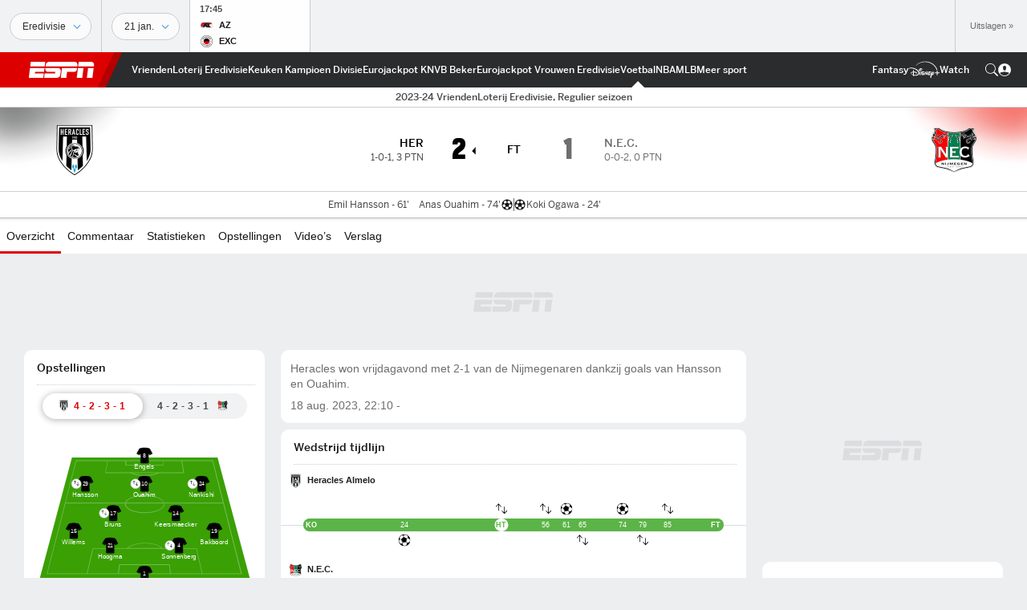

--- FILE ---
content_type: text/html; charset=utf-8
request_url: https://www.espn.nl/voetbal/wedstrijd/_/wedstrijdId/675331
body_size: 52203
content:

        <!doctype html>
        <html lang="nl">
            <head>
                <meta charSet="utf-8" />

                <!-- ESPNFITT | 7ca160137cc9 | 14265246 | e4131ccb | www.espn.nl | Wed, 21 Jan 2026 03:12:38 GMT -->
                <script>__dataLayer={"pageViewed":false,"helpersEnabled":false,"page":{"author":"","game_id":"675331","league":"Not Applicable","page_infrastructure":"fitt","placement":"","play_location":"","premium":"","purchase_method":"","referer":"","search_query":"","section":"","story_id":"","story_title":"","start_type":""},"site":{"portal":"sports","application_name":"Espn Web - Fitt","country":"nl","edition":"nl-nl","site":"espnnl","language":"nl_nl","orientation":"desktop"},"pzn":{"affiliate_name":"not authenticated","login_status":"anonymous","betaccountlinked":"no","entitlements":"","has_favorites":"no","hidebetting":"false","has_fantasy":"no","has_notifications":"no","auto_start":"no","userab_1":"","league_manager":"no","paywallshown":"no","isptveauthenticated":"no","ssotveauthenticated":"no","tveauthenticated":"no"},"visitor":{"dssid":"","ad_blocker":"no","wholesale_user":"no","wholesale_mvpd_user":"no","wholesale_provider":"no provider"}}; try{ __dataLayer.visitor = __dataLayer.visitor || {}; __dataLayer.visitor.consent = Object.assign({ isAnonymous: !1 }, JSON.parse(localStorage.getItem('consentToken')).data);}catch(e){}</script>
                <script src="https://dcf.espn.com/TWDC-DTCI/prod/Bootstrap.js"></script>
                <script>
            (function(h,o,u,n,d) {
                h=h[d]=h[d]||{q:[],onReady:function(c){h.q.push(c)}}
                d=o.createElement(u);d.async=1;d.src=n
                n=o.getElementsByTagName(u)[0];n.parentNode.insertBefore(d,n)
            })(window,document,'script','https://www.datadoghq-browser-agent.com/us1/v5/datadog-rum.js','DD_RUM');
            
            window.DD_RUM.onReady(function() {
                window.DD_RUM.setGlobalContext({
                    twdcgrid: {
                        yp_team_id: "67c86818ce5ff1871b58289f",
                        yp_service_id: "67b8d8e244357475ee4bd4b4",
                        datadog_log_index: "observability"
                    }
                });
            });
        </script>
                <title data-react-helmet="true">Heracles 2-1 N.E.C. (18 aug., 2023) Uitslag - ESPN (NL)</title>
                <meta data-react-helmet="true" name="description" content="Samenvatting van Heracles Almelo versus N.E.C. in Vriendenloterij Eredivisie, met eindscore 2 tot 1, op 18 augustus, 2023 op ESPN (NL)"/><meta data-react-helmet="true" property="fb:app_id" content="116656161708917"/><meta data-react-helmet="true" property="og:site_name" content="ESPN"/><meta data-react-helmet="true" property="og:url" content="https://www.espn.nl/voetbal/wedstrijd/_/wedstrijdId/675331/nec-heracles-almelo"/><meta data-react-helmet="true" property="og:title" content="Heracles 2-1 N.E.C. (18 aug., 2023) Uitslag - ESPN (NL)"/><meta data-react-helmet="true" property="og:description" content="Samenvatting van Heracles Almelo versus N.E.C. in Vriendenloterij Eredivisie, met eindscore 2 tot 1, op 18 augustus, 2023 op ESPN (NL)"/><meta data-react-helmet="true" property="og:image" content="https://a.espncdn.com/combiner/i?img=/i/espn/misc_logos/500/soccer.png"/><meta data-react-helmet="true" property="og:image:width" content="500"/><meta data-react-helmet="true" property="og:image:height" content="500"/><meta data-react-helmet="true" property="og:type" content="website"/><meta data-react-helmet="true" name="twitter:site" content="espn"/><meta data-react-helmet="true" name="twitter:url" content="https://www.espn.nl/voetbal/wedstrijd/_/wedstrijdId/675331/nec-heracles-almelo"/><meta data-react-helmet="true" name="twitter:title" content="Heracles 2-1 N.E.C. (18 aug., 2023) Uitslag - ESPN (NL)"/><meta data-react-helmet="true" name="twitter:description" content="Samenvatting van Heracles Almelo versus N.E.C. in Vriendenloterij Eredivisie, met eindscore 2 tot 1, op 18 augustus, 2023 op ESPN (NL)"/><meta data-react-helmet="true" name="twitter:card" content="summary"/><meta data-react-helmet="true" name="twitter:image" content="https://a.espncdn.com/combiner/i?img=/i/espn/misc_logos/500/soccer.png"/><meta data-react-helmet="true" name="twitter:app:name:iphone" content="ESPN"/><meta data-react-helmet="true" name="twitter:app:id:iphone" content="317469184"/><meta data-react-helmet="true" name="twitter:app:name:googleplay" content="ESPN"/><meta data-react-helmet="true" name="twitter:app:id:googleplay" content="com.espn.score_center"/><meta data-react-helmet="true" name="title" content="Heracles 2-1 N.E.C. (18 aug., 2023) Uitslag - ESPN (NL)"/><meta data-react-helmet="true" name="medium" content="website"/>
                <meta name="viewport" content="initial-scale=1.0, maximum-scale=1.0, user-scalable=no" />
                <meta http-equiv="x-ua-compatible" content="IE=edge" />
                <meta property="og:locale" content="en_US" />

                <link href="//cdn1.espn.net" rel="preconnect" />
                <link href='https://tredir.espn.com' rel='preconnect' crossorigin />
                <link href='https://cdn.registerdisney.go.com' rel='preconnect' crossorigin />
                <link href='https://fan.api.espn.com' rel='preconnect' crossorigin />
                <link href='https://cdn.espn.com' rel='preconnect' crossorigin />
                <link href='https://a.espncdn.com' rel='preconnect' crossorigin />
                <link href='https://site.web.api.espn.com' rel='preconnect' crossorigin />
                <link rel="mask-icon" sizes="any" href="https://a.espncdn.com/prod/assets/icons/E.svg" color="#990000" />
                <link rel="shortcut icon" href="https://a.espncdn.com/favicon.ico" />
                <link rel="apple-touch-icon" href="https://a.espncdn.com/wireless/mw5/r1/images/bookmark-icons-v2/espn-icon-57x57.png" />
                <link rel="apple-touch-icon-precomposed" href="https://a.espncdn.com/wireless/mw5/r1/images/bookmark-icons-v2/espn-icon-57x57.png" />
                <link rel="apple-touch-icon-precomposed" sizes="72x72" href="https://a.espncdn.com/wireless/mw5/r1/images/bookmark-icons-v2/espn-icon-72x72.png" />
                <link rel="apple-touch-icon-precomposed" sizes="114x114" href="https://a.espncdn.com/wireless/mw5/r1/images/bookmark-icons-v2/espn-icon-114x114.png" />
                <link rel="apple-touch-icon-precomposed" sizes="152x152" href="https://a.espncdn.com/wireless/mw5/r1/images/bookmark-icons-v2/espn-icon-152x152.png" />

                <link rel="manifest" href="/manifest.json">

                

                
                
                <link data-react-helmet="true" rel="stylesheet" href="//cdn1.espn.net/fitt/e4131ccb5d0d-release-01-20-2026.2.0.3951/client/espnfitt/css/fusion-d7719444.css"/><link data-react-helmet="true" rel="stylesheet" href="//cdn1.espn.net/fitt/e4131ccb5d0d-release-01-20-2026.2.0.3951/client/espnfitt/css/7245-c047e00a.css"/><link data-react-helmet="true" rel="stylesheet" href="//cdn1.espn.net/fitt/e4131ccb5d0d-release-01-20-2026.2.0.3951/client/espnfitt/css/espnfitt-99e7beb3.css"/><link data-react-helmet="true" rel="stylesheet" href="//cdn1.espn.net/fitt/e4131ccb5d0d-release-01-20-2026.2.0.3951/client/espnfitt/css/394-f8f14c08.css"/><link data-react-helmet="true" rel="stylesheet" href="//cdn1.espn.net/fitt/e4131ccb5d0d-release-01-20-2026.2.0.3951/client/espnfitt/css/9030-8fc13ef4.css"/><link data-react-helmet="true" rel="stylesheet" href="//cdn1.espn.net/fitt/e4131ccb5d0d-release-01-20-2026.2.0.3951/client/espnfitt/css/9290-7bfef9d4.css"/><link data-react-helmet="true" rel="stylesheet" href="//cdn1.espn.net/fitt/e4131ccb5d0d-release-01-20-2026.2.0.3951/client/espnfitt/css/5999-ae59db07.css"/><link data-react-helmet="true" rel="stylesheet" href="//cdn1.espn.net/fitt/e4131ccb5d0d-release-01-20-2026.2.0.3951/client/espnfitt/css/7125-7bad852f.css"/><link data-react-helmet="true" rel="stylesheet" href="//cdn1.espn.net/fitt/e4131ccb5d0d-release-01-20-2026.2.0.3951/client/espnfitt/css/gamepackage.soccer-945b22c1.css"/><link data-react-helmet="true" rel="canonical" href="https://www.espn.nl/voetbal/wedstrijd/_/wedstrijdId/675331/nec-heracles-almelo"/><link data-react-helmet="true" rel="preload" as="font" type="font/woff2" href="https://a.espncdn.com/fonts/_Publico/PublicoBannerExtraboldWeb.woff2" crossorigin="true"/><link data-react-helmet="true" rel="preload" as="font" type="font/woff2" href="https://a.espncdn.com/fonts/_BentonSans/BentonSansBlack.woff2" crossorigin="true"/><link data-react-helmet="true" rel="preload" as="font" type="font/woff2" href="https://a.espncdn.com/fonts/_BentonSansCond/BentonSansCondBold.woff2" crossorigin="true"/><link data-react-helmet="true" rel="preload" as="font" type="font/woff2" href="https://a.espncdn.com/fonts/_PlayoffProCond/PlayoffProCondBold.woff2" crossorigin="true"/><link data-react-helmet="true" rel="preload" as="font" type="font/woff2" href="https://a.espncdn.com/fonts/_PlayoffProCond/PlayoffProCondBlack.woff2" crossorigin="true"/><link data-react-helmet="true" rel="preload" as="font" type="font/woff2" href="https://a.espncdn.com/fonts/_BentonSans/BentonSansBold.woff2" crossorigin="true"/><link data-react-helmet="true" rel="preload" as="font" type="font/woff2" href="https://a.espncdn.com/fonts/_BentonSans/BentonSansMedium.woff2" crossorigin="true"/><link data-react-helmet="true" rel="preload" as="font" type="font/woff2" href="https://a.espncdn.com/fonts/_BentonSans/BentonSansRegular.woff2" crossorigin="true"/><link data-react-helmet="true" rel="preload" as="font" type="font/woff2" href="https://a.espncdn.com/fonts/_Ignite/ESPNIgniteDisplay-CondensedHeavy-Web.woff2" crossorigin="true"/><link data-react-helmet="true" rel="preload" as="font" type="font/woff2" href="https://a.espncdn.com/fonts/_Ignite/ESPNIgniteText-Regular-Web.woff2" crossorigin="true"/><link data-react-helmet="true" rel="preload" as="font" type="font/woff2" href="https://a.espncdn.com/fonts/_Ignite/ESPNIgniteTextCondensed-Regular-Web.woff2" crossorigin="true"/><link data-react-helmet="true" rel="preload" as="font" type="font/woff2" href="https://a.espncdn.com/fonts/_Ignite/ESPNIgniteTextCondensed-Bold-Web.woff2" crossorigin="true"/><link data-react-helmet="true" rel="alternate" hreflang="en-us" href="https://www.espn.com/soccer/match/_/gameId/675331/nec-heracles-almelo"/><link data-react-helmet="true" rel="alternate" hreflang="pt-br" href="https://www.espn.com.br/futebol/partida/_/jogoId/675331/nec-heracles-almelo"/><link data-react-helmet="true" rel="alternate" hreflang="en-in" href="https://www.espn.in/football/match/_/gameId/675331/nec-heracles-almelo"/><link data-react-helmet="true" rel="alternate" hreflang="en-za" href="https://africa.espn.com/football/match/_/gameId/675331/nec-heracles-almelo"/><link data-react-helmet="true" rel="alternate" hreflang="en-au" href="https://www.espn.com.au/football/match/_/gameId/675331/nec-heracles-almelo"/><link data-react-helmet="true" rel="alternate" hreflang="es-ve" href="https://www.espn.com.ve/futbol/partido/_/juegoId/675331/nec-heracles-almelo"/><link data-react-helmet="true" rel="alternate" hreflang="es-cl" href="https://www.espn.cl/futbol/partido/_/juegoId/675331/nec-heracles-almelo"/><link data-react-helmet="true" rel="alternate" hreflang="es-mx" href="https://www.espn.com.mx/futbol/partido/_/juegoId/675331/nec-heracles-almelo"/><link data-react-helmet="true" rel="alternate" hreflang="es-co" href="https://www.espn.com.co/futbol/partido/_/juegoId/675331/nec-heracles-almelo"/><link data-react-helmet="true" rel="alternate" hreflang="es-pe" href="https://www.espn.com.pe/futbol/partido/_/juegoId/675331/nec-heracles-almelo"/><link data-react-helmet="true" rel="alternate" hreflang="es-ar" href="https://www.espn.com.ar/futbol/partido/_/juegoId/675331/nec-heracles-almelo"/><link data-react-helmet="true" rel="alternate" hreflang="es-us" href="https://espndeportes.espn.com/futbol/partido/_/juegoId/675331/nec-heracles-almelo"/><link data-react-helmet="true" rel="alternate" hreflang="en-ph" href="https://www.espn.ph/football/match/_/gameId/675331/nec-heracles-almelo"/><link data-react-helmet="true" rel="alternate" hreflang="en-gb" href="https://www.espn.co.uk/football/match/_/gameId/675331/nec-heracles-almelo"/><link data-react-helmet="true" rel="alternate" hreflang="en-sg" href="https://www.espn.com.sg/football/match/_/gameId/675331/nec-heracles-almelo"/><link data-react-helmet="true" rel="alternate" hreflang="es-gt" href="https://www.espn.com.gt/futbol/partido/_/juegoId/675331/nec-heracles-almelo"/><link data-react-helmet="true" rel="alternate" hreflang="es-uy" href="https://www.espn.com.uy/futbol/partido/_/juegoId/675331/nec-heracles-almelo"/><link data-react-helmet="true" rel="alternate" hreflang="es-do" href="https://www.espn.com.do/futbol/partido/_/juegoId/675331/nec-heracles-almelo"/><link data-react-helmet="true" rel="alternate" hreflang="es-ec" href="https://www.espn.com.ec/futbol/partido/_/juegoId/675331/nec-heracles-almelo"/><link data-react-helmet="true" rel="alternate" hreflang="es-pa" href="https://www.espn.com.pa/futbol/partido/_/juegoId/675331/nec-heracles-almelo"/><link data-react-helmet="true" rel="alternate" hreflang="es-cr" href="https://www.espn.co.cr/futbol/partido/_/juegoId/675331/nec-heracles-almelo"/><link data-react-helmet="true" rel="alternate" hreflang="nl-nl" href="https://www.espn.nl/voetbal/wedstrijd/_/wedstrijdId/675331/nec-heracles-almelo"/>
                <script src="//cdn1.espn.net/fitt/e4131ccb5d0d-release-01-20-2026.2.0.3951/client/espnfitt/runtime-061aa144.js" defer></script><script src="//cdn1.espn.net/fitt/e4131ccb5d0d-release-01-20-2026.2.0.3951/client/espnfitt/dmp-sdk-e891f094.js" defer></script><script src="//cdn1.espn.net/fitt/e4131ccb5d0d-release-01-20-2026.2.0.3951/client/espnfitt/7245-b97c7ede.js" defer></script><script src="//cdn1.espn.net/fitt/e4131ccb5d0d-release-01-20-2026.2.0.3951/client/espnfitt/1609-dac15037.js" defer></script><script src="//cdn1.espn.net/fitt/e4131ccb5d0d-release-01-20-2026.2.0.3951/client/espnfitt/9264-abee4af7.js" defer></script><script src="//cdn1.espn.net/fitt/e4131ccb5d0d-release-01-20-2026.2.0.3951/client/espnfitt/394-78560395.js" defer></script><script src="//cdn1.espn.net/fitt/e4131ccb5d0d-release-01-20-2026.2.0.3951/client/espnfitt/1765-53c8f25a.js" defer></script><script src="//cdn1.espn.net/fitt/e4131ccb5d0d-release-01-20-2026.2.0.3951/client/espnfitt/3403-5f1fedbe.js" defer></script><script src="//cdn1.espn.net/fitt/e4131ccb5d0d-release-01-20-2026.2.0.3951/client/espnfitt/6500-6c720148.js" defer></script><script src="//cdn1.espn.net/fitt/e4131ccb5d0d-release-01-20-2026.2.0.3951/client/espnfitt/7278-6b7601e4.js" defer></script><script src="//cdn1.espn.net/fitt/e4131ccb5d0d-release-01-20-2026.2.0.3951/client/espnfitt/3725-6f63c071.js" defer></script><script src="//cdn1.espn.net/fitt/e4131ccb5d0d-release-01-20-2026.2.0.3951/client/espnfitt/9532-3c93e8cd.js" defer></script><script src="//cdn1.espn.net/fitt/e4131ccb5d0d-release-01-20-2026.2.0.3951/client/espnfitt/7642-e4cb4d2e.js" defer></script><script src="//cdn1.espn.net/fitt/e4131ccb5d0d-release-01-20-2026.2.0.3951/client/espnfitt/1648-d5f450ce.js" defer></script><script src="//cdn1.espn.net/fitt/e4131ccb5d0d-release-01-20-2026.2.0.3951/client/espnfitt/7814-f377177a.js" defer></script><script src="//cdn1.espn.net/fitt/e4131ccb5d0d-release-01-20-2026.2.0.3951/client/espnfitt/1863-40aa245d.js" defer></script><script src="//cdn1.espn.net/fitt/e4131ccb5d0d-release-01-20-2026.2.0.3951/client/espnfitt/8854-26638e0e.js" defer></script><script src="//cdn1.espn.net/fitt/e4131ccb5d0d-release-01-20-2026.2.0.3951/client/espnfitt/1591-e2d37e3d.js" defer></script><script src="//cdn1.espn.net/fitt/e4131ccb5d0d-release-01-20-2026.2.0.3951/client/espnfitt/3842-d2705945.js" defer></script><script src="//cdn1.espn.net/fitt/e4131ccb5d0d-release-01-20-2026.2.0.3951/client/espnfitt/6746-e2a20a3a.js" defer></script><script src="//cdn1.espn.net/fitt/e4131ccb5d0d-release-01-20-2026.2.0.3951/client/espnfitt/9290-cdd4ece3.js" defer></script><script src="//cdn1.espn.net/fitt/e4131ccb5d0d-release-01-20-2026.2.0.3951/client/espnfitt/2553-7cb1f6b5.js" defer></script><script src="//cdn1.espn.net/fitt/e4131ccb5d0d-release-01-20-2026.2.0.3951/client/espnfitt/4162-3e00428a.js" defer></script><script src="//cdn1.espn.net/fitt/e4131ccb5d0d-release-01-20-2026.2.0.3951/client/espnfitt/5999-dfabe7fe.js" defer></script><script src="//cdn1.espn.net/fitt/e4131ccb5d0d-release-01-20-2026.2.0.3951/client/espnfitt/1290-0263e4b6.js" defer></script><script src="//cdn1.espn.net/fitt/e4131ccb5d0d-release-01-20-2026.2.0.3951/client/espnfitt/7125-cbbf44a6.js" defer></script><script src="//cdn1.espn.net/fitt/e4131ccb5d0d-release-01-20-2026.2.0.3951/client/espnfitt/9543-15eed28b.js" defer></script>
                <link rel="prefetch" href="//cdn1.espn.net/fitt/e4131ccb5d0d-release-01-20-2026.2.0.3951/client/espnfitt/_manifest.js" as="script" /><link rel="prefetch" href="//cdn1.espn.net/fitt/e4131ccb5d0d-release-01-20-2026.2.0.3951/client/espnfitt/espn-nl-nl-25db028e.js" as="script" />
<link rel="prefetch" href="//cdn1.espn.net/fitt/e4131ccb5d0d-release-01-20-2026.2.0.3951/client/espnfitt/espnfitt-9cfcb427.js" as="script" />
<link rel="prefetch" href="//cdn1.espn.net/fitt/e4131ccb5d0d-release-01-20-2026.2.0.3951/client/espnfitt/gamepackage.soccer-7364e69f.js" as="script" />
                <style type="text/css" id="fittLoadingStyle">
   .page-container,
   .Nav__Primary__Menu,
   .Nav__Secondary__Menu,
    .NavSecondary--GamePackage,
   .SoccerPerformers--gamepackage,
   .ScoreCell__Notes--footer,
   .Gamestrip,
   .Ad:before {
       opacity:                    0;
   }
</style>
                <noscript>
            <style type="text/css">
                div.HeaderScoreboardContainer, div.Ad, div.sponsored-content { display: none !important; }
                .page-container,
                .Nav__Primary .Nav__Primary__Menu .Nav__Primary__Menu__Item a,
                .Nav__Primary .Nav__Primary__Menu .Nav__Primary__Menu__Item .Nav__Primary__Menu__Link,
                .Nav__Secondary .Nav__Secondary__Menu .Nav__Secondary__Menu__Title .Nav__Secondary__Menu__Link,
                .Nav__Secondary .Nav__Secondary__Menu .Nav__Secondary__Menu__Item .Nav__Secondary__Menu__Link {
                    opacity: 1;
                }
            </style>
        </noscript>
                
            </head>
            <body>
                <img width="99999" height="99999" alt="" style="pointer-events: none; position: absolute; top: 0; left: 0; width: 99%; height: 99%; max-width: 99%; max-height: 99%;" src="[data-uri]">
                
                <div id="espnfitt"><div id="DataWrapper"><div id="fitt-analytics"><div id="themeProvider" class="theme-light "><div class="bp-mobileMDPlus bp-mobileLGPlus bp-tabletPlus bp-desktopPlus bp-desktopLGPlus" data-fitt-page-type="gamepackage"><div id="lightboxContainer"></div><div class="HeaderScoreboardWrapper"><div class="HeaderScoreboardContainer HeaderScoreboardContainer--loading"><section class="HeaderScoreboard HeaderScoreboard--empty" aria-label="HeaderScoreboard"><button class="HiddenSkip" data-skip="content">Ga door naar de content</button><button class="HiddenSkip" data-skip="nav">Ga naar navigatie</button><div class="HeaderScoreboard__Wrapper"><div class="HeaderScoreboard__Carousel"><div class="HeaderScoreboard__Carousel__Nav HeaderScoreboard__Carousel__Nav--prev is-disabled"><svg aria-hidden="true" class="icon__svg" viewBox="0 0 24 24"><use xlink:href="#icon__caret__left"></use></svg></div><div class="HeaderScoreboard__Carousel__Wrapper"><div style="transform:translateX(0px);transition:0.7s ease"><div class="HeaderScoreboard__Events"><div class="HeaderScoreboard__SportSection"><div class="ScoreCell ScoreCell--md ScoreCell--noLinks" role="group"><a class="ScoreCell__LinkOverlay"></a><div class="ScoreCell__Link"><div class="ScoreCell__Link__Event__Detail"><div class="ScoreCell__CompetitorDetails"><ul class="ScoreCell__Competitors"></ul></div></div></div></div></div></div></div></div><div class="HeaderScoreboard__Carousel__Nav HeaderScoreboard__Carousel__Nav--next is-disabled"><svg aria-hidden="true" class="icon__svg" viewBox="0 0 24 24"><use xlink:href="#icon__caret__right"></use></svg></div></div></div></section></div></div><header class="db Site__Header__Wrapper sticky"><div class="Site__Header db left-0 top-0 w-100 bg-clr-gray-02 Site__Header--espn"><nav class="Nav__Primary center flex justify-between items-center" aria-label="Globale navigatie"><div class="Nav__Primary__Section Nav__Primary__Section--left"><div class="Nav__Primary__Branding__Logo"><div class="Nav__Primary__Branding__Wrapper"><a class="AnchorLink Nav__Primary__Branding Nav__Primary__Branding--espn" tabindex="0" data-track-nav_layer="global nav" data-track-nav_item="espn-logo" aria-label="nav.arialabel.homepage" href="/">ESPN</a></div></div><ul class="Nav__Primary__Menu flex Nav__Primary__Menu--left w-100"><div><li class="Nav__Primary__Menu__Item flex items-center relative Nav__Primary__Menu__Item--espn-nl-nl n7 Nav__AccessibleMenuItem_Wrapper" data-testid="NavAccessibleMenuItem"><a class="AnchorLink Button--unstyled Nav__Primary__Menu__Link clr-white flex items-center" tabindex="0" aria-label="ESPN VriendenLoterij Eredivisie Home" href="/eredivisie/" id="nav-link-undefined" aria-selected="false" data-track-nav_item="vriendenloterij eredivisie" data-track-nav_layer="global nav"><div class="Nav__Primary__Menu__Item--button-container"><span class="Nav__Text Nav__Primary__Menu__Item--text" data-resource-id="gamepackage.vriendenloterijeredivisie_tab">VriendenLoterij Eredivisie</span></div></a><button aria-label="VriendenLoterij Eredivisie" aria-expanded="false" class="Button--unstyled Nav__Primary__Menu__Toggle" tabindex="0" aria-haspopup="true"><svg role="img" aria-hidden="true" class="Nav__SubmenuIndicatorIcon icon__svg fill-clr-white icon_svg--dark icon__svg" viewBox="0 0 24 24"><title id="undefined-submenu">VriendenLoterij Eredivisie</title><use xlink:href="#icon__caret__down"></use></svg></button></li></div><div><li class="Nav__Primary__Menu__Item flex items-center relative Nav__Primary__Menu__Item--espn-nl-nl n7 Nav__AccessibleMenuItem_Wrapper" data-testid="NavAccessibleMenuItem"><a class="AnchorLink Button--unstyled Nav__Primary__Menu__Link clr-white flex items-center" tabindex="0" aria-label="ESPN Keuken Kampioen Divisie Home" href="/keuken-kampioen-divisie/" id="nav-link-undefined" aria-selected="false" data-track-nav_item="keuken kampioen divisie" data-track-nav_layer="global nav"><div class="Nav__Primary__Menu__Item--button-container"><span class="Nav__Text Nav__Primary__Menu__Item--text" data-resource-id="gamepackage.keukenkampioen divisie_tab">Keuken Kampioen Divisie</span></div></a><button aria-label="Keuken Kampioen Divisie" aria-expanded="false" class="Button--unstyled Nav__Primary__Menu__Toggle" tabindex="0" aria-haspopup="true"><svg role="img" aria-hidden="true" class="Nav__SubmenuIndicatorIcon icon__svg fill-clr-white icon_svg--dark icon__svg" viewBox="0 0 24 24"><title id="undefined-submenu">Keuken Kampioen Divisie</title><use xlink:href="#icon__caret__down"></use></svg></button></li></div><div><li class="Nav__Primary__Menu__Item flex items-center relative Nav__Primary__Menu__Item--espn-nl-nl n7 Nav__AccessibleMenuItem_Wrapper" data-testid="NavAccessibleMenuItem"><a class="AnchorLink Button--unstyled Nav__Primary__Menu__Link clr-white flex items-center" tabindex="0" aria-label="ESPN KNVB Beker Home" href="/voetbal/competitie/_/naam/ned.cup" id="nav-link-undefined" aria-selected="false" data-track-nav_item="eurojackpot knvb beker" data-track-nav_layer="global nav"><div class="Nav__Primary__Menu__Item--button-container"><span class="Nav__Text Nav__Primary__Menu__Item--text" data-resource-id="gamepackage.eurojackpotknvb beker_tab">Eurojackpot KNVB Beker</span></div></a><button aria-label="Eurojackpot KNVB Beker" aria-expanded="false" class="Button--unstyled Nav__Primary__Menu__Toggle" tabindex="0" aria-haspopup="true"><svg role="img" aria-hidden="true" class="Nav__SubmenuIndicatorIcon icon__svg fill-clr-white icon_svg--dark icon__svg" viewBox="0 0 24 24"><title id="undefined-submenu">Eurojackpot KNVB Beker</title><use xlink:href="#icon__caret__down"></use></svg></button></li></div><div><li class="Nav__Primary__Menu__Item flex items-center relative Nav__Primary__Menu__Item--espn-nl-nl n7 Nav__AccessibleMenuItem_Wrapper" data-testid="NavAccessibleMenuItem"><a class="AnchorLink Button--unstyled Nav__Primary__Menu__Link clr-white flex items-center" tabindex="0" aria-label="ESPN Eurojackpot Vrouwen Eredivisie Home" href="/vrouwen-eredivisie/" id="nav-link-undefined" aria-selected="false" data-track-nav_item="eurojackpot vrouwen eredivisie" data-track-nav_layer="global nav"><div class="Nav__Primary__Menu__Item--button-container"><span class="Nav__Text Nav__Primary__Menu__Item--text" data-resource-id="gamepackage.eurojackpotvrouwen eredivisie_tab">Eurojackpot Vrouwen Eredivisie</span></div></a><button aria-label="Eurojackpot Vrouwen Eredivisie" aria-expanded="false" class="Button--unstyled Nav__Primary__Menu__Toggle" tabindex="0" aria-haspopup="true"><svg role="img" aria-hidden="true" class="Nav__SubmenuIndicatorIcon icon__svg fill-clr-white icon_svg--dark icon__svg" viewBox="0 0 24 24"><title id="undefined-submenu">Eurojackpot Vrouwen Eredivisie</title><use xlink:href="#icon__caret__down"></use></svg></button></li></div><div><li class="Nav__Primary__Menu__Item flex items-center relative Nav__Primary__Menu__Item--active Nav__Primary__Menu__Item--espn-nl-nl n7 Nav__AccessibleMenuItem_Wrapper" data-testid="NavAccessibleMenuItem"><a class="AnchorLink Button--unstyled Nav__Primary__Menu__Link clr-white flex items-center" tabindex="0" aria-label="ESPN Int. voetbal Home" href="/voetbal/" id="nav-link-undefined" aria-selected="true" data-track-nav_item="voetbal" data-track-nav_layer="global nav"><div class="Nav__Primary__Menu__Item--button-container"><span class="Nav__Text Nav__Primary__Menu__Item--text" data-resource-id="gamepackage.voetbal_tab">Voetbal</span></div></a><button aria-label="Voetbal" aria-expanded="false" class="Button--unstyled Nav__Primary__Menu__Toggle" tabindex="0" aria-haspopup="true"><svg role="img" aria-hidden="true" class="Nav__SubmenuIndicatorIcon icon__svg fill-clr-white icon_svg--dark icon__svg" viewBox="0 0 24 24"><title id="undefined-submenu">Voetbal</title><use xlink:href="#icon__caret__down"></use></svg></button></li></div><div><li class="Nav__Primary__Menu__Item flex items-center relative Nav__Primary__Menu__Item--espn-nl-nl n7 Nav__AccessibleMenuItem_Wrapper" data-testid="NavAccessibleMenuItem"><a class="AnchorLink Button--unstyled Nav__Primary__Menu__Link clr-white flex items-center" tabindex="0" aria-label="ESPN NBA Home" href="/nba/" id="nav-link-undefined" aria-selected="false" data-track-nav_item="nba" data-track-nav_layer="global nav"><div class="Nav__Primary__Menu__Item--button-container"><span class="Nav__Text Nav__Primary__Menu__Item--text" data-resource-id="gamepackage.nba_tab">NBA</span></div></a><button aria-label="NBA" aria-expanded="false" class="Button--unstyled Nav__Primary__Menu__Toggle" tabindex="0" aria-haspopup="true"><svg role="img" aria-hidden="true" class="Nav__SubmenuIndicatorIcon icon__svg fill-clr-white icon_svg--dark icon__svg" viewBox="0 0 24 24"><title id="undefined-submenu">NBA</title><use xlink:href="#icon__caret__down"></use></svg></button></li></div><div><li class="Nav__Primary__Menu__Item flex items-center relative Nav__Primary__Menu__Item--espn-nl-nl n7 Nav__AccessibleMenuItem_Wrapper" data-testid="NavAccessibleMenuItem"><a class="AnchorLink Button--unstyled Nav__Primary__Menu__Link clr-white flex items-center" tabindex="0" aria-label="ESPN MLB Home" href="/mlb/" id="nav-link-undefined" aria-selected="false" data-track-nav_item="mlb" data-track-nav_layer="global nav"><div class="Nav__Primary__Menu__Item--button-container"><span class="Nav__Text Nav__Primary__Menu__Item--text" data-resource-id="gamepackage.mlb_tab">MLB</span></div></a><button aria-label="MLB" aria-expanded="false" class="Button--unstyled Nav__Primary__Menu__Toggle" tabindex="0" aria-haspopup="true"><svg role="img" aria-hidden="true" class="Nav__SubmenuIndicatorIcon icon__svg fill-clr-white icon_svg--dark icon__svg" viewBox="0 0 24 24"><title id="undefined-submenu">MLB</title><use xlink:href="#icon__caret__down"></use></svg></button></li></div><div><li class="Nav__Primary__Menu__Item flex items-center relative Nav__Primary__Menu__Item--espn-nl-nl n7 Nav__AccessibleMenuItem_Wrapper" data-testid="NavAccessibleMenuItem"><a class="AnchorLink Button--unstyled Nav__Primary__Menu__Link clr-white flex items-center" tabindex="0" aria-label="ESPN More Sports Home" href="#" id="nav-link-undefined" aria-selected="false" data-track-nav_item="meer sport" data-track-nav_layer="global nav"><span class="Nav__Text Nav__Primary__Menu__Item--text" data-resource-id="gamepackage.meersport_tab">Meer sport</span></a><button aria-label="Meer sport" aria-expanded="false" class="Button--unstyled Nav__Primary__Menu__Toggle" tabindex="0" aria-haspopup="true"><svg role="img" aria-hidden="true" class="Nav__SubmenuIndicatorIcon icon__svg fill-clr-white icon_svg--dark icon__svg" viewBox="0 0 24 24"><title id="undefined-submenu">Meer sport</title><use xlink:href="#icon__caret__down"></use></svg></button></li></div></ul></div><div class="Nav__Primary__Section Nav__Primary__Section--right"><ul class="Nav__Primary__Menu flex Nav__Primary__Menu--right flex-none"><div><li class="Nav__Primary__Menu__Item flex items-center relative Nav__Primary__Menu__Item--espn-nl-nl n7 Nav__AccessibleMenuItem_Wrapper" data-testid="NavAccessibleMenuItem"><a class="AnchorLink Button--unstyled Nav__Primary__Menu__Link clr-white flex items-center" tabindex="0" href="https://fantasy.espngoal.nl/" id="nav-link-undefined" aria-selected="false" data-track-nav_item="fantasy" data-track-nav_layer="global nav"><div class="Nav__Primary__Menu__Item--button-container"><span class="Nav__Text Nav__Primary__Menu__Item--text" data-resource-id="gamepackage.fantasy_tab">Fantasy</span></div></a><button aria-label="Fantasy" aria-expanded="false" class="Button--unstyled Nav__Primary__Menu__Toggle" tabindex="0" aria-haspopup="true"><svg role="img" aria-hidden="true" class="Nav__SubmenuIndicatorIcon icon__svg fill-clr-white icon_svg--dark icon__svg" viewBox="0 0 24 24"><title id="undefined-submenu">Fantasy</title><use xlink:href="#icon__caret__down"></use></svg></button></li></div><div><li class="Nav__Primary__Menu__Item flex items-center relative Nav__Primary__Menu__Item--espn-nl-nl n7 Nav__AccessibleMenuItem_Wrapper" data-testid="NavAccessibleMenuItem"><a class="AnchorLink Button--unstyled Nav__Primary__Menu__Link clr-white flex items-center" tabindex="0" href="https://www.disneyplus.com/nl-nl" id="nav-link-undefined" aria-selected="false" data-track-nav_item="disney+" data-track-nav_layer="global nav" data-track-custom="yes" data-track-event_detail="disneyplus:logo" data-track-event_name="exit link interaction"><img alt="Disney+" class="Image Nav__Primary__Icon__DISNEYPlus" data-mptype="image" src="[data-uri]"/></a><button aria-label="Disney Plus" aria-expanded="false" class="Button--unstyled Nav__Primary__Menu__Toggle" tabindex="0" aria-haspopup="true"><svg role="img" aria-hidden="true" class="Nav__SubmenuIndicatorIcon icon__svg fill-clr-white icon_svg--dark icon__svg" viewBox="0 0 24 24"><title id="undefined-submenu">Disney Plus</title><use xlink:href="#icon__caret__down"></use></svg></button></li></div><div><li class="Nav__Primary__Menu__Item flex items-center relative Nav__Primary__Menu__Item--espn-nl-nl n7 Nav__AccessibleMenuItem_Wrapper" data-testid="NavAccessibleMenuItem"><a class="AnchorLink Button--unstyled Nav__Primary__Menu__Link clr-white flex items-center" tabindex="0" href="/watch" id="nav-link-undefined" aria-selected="false" data-track-nav_item="watch" data-track-nav_layer="global nav"><div class="Nav__Primary__Menu__Item--button-container"><span class="Nav__Text Nav__Primary__Menu__Item--text" data-resource-id="gamepackage.watch_tab">Watch</span></div></a><button aria-label="Watch" aria-expanded="false" class="Button--unstyled Nav__Primary__Menu__Toggle" tabindex="0" aria-haspopup="true"><svg role="img" aria-hidden="true" class="Nav__SubmenuIndicatorIcon icon__svg fill-clr-white icon_svg--dark icon__svg" viewBox="0 0 24 24"><title id="undefined-submenu">Watch</title><use xlink:href="#icon__caret__down"></use></svg></button></li></div></ul><ul class="Nav__Primary__Menu flex Nav__Primary__Menu--right flex-none"><li class="Nav__Primary__Menu__Item Nav__Search flex-none relative"><div class="Nav__Search__Toggle"><svg aria-expanded="false" tabindex="0" role="button" aria-hidden="false" aria-labelledby="navSearchLabel" class="icon__svg" viewBox="0 0 24 24"><title id="navSearchLabel">Zoeken</title><use xlink:href="#icon__search__v2"></use></svg></div></li></ul></div></nav></div></header><div id="fittBGContainer"><div id="fittBGContainerInner"><div id="fittBGContainerInside"><div id="fittBGAd" data-box-type="fitt-adbox-wallpaper"><div class="Ad ad-slot" data-slot-type="wallpaper" data-collapse-before-load="true" data-exclude-bp="s,m" data-slot-kvps="pos=wallpaper"></div></div></div></div></div><main id="fittPageContainer" tabindex="-1"><div data-box-type="fitt-adbox-exclusions"><div class="Ad ad-slot" data-slot-type="exclusions" data-category-exclusion="true" data-slot-kvps="pos=exclusions"></div></div><div class="pageContent"><h1 class="accessibilityHeader">Heracles - N.E.C.</h1><div class=""><div><div class="Gamestrip__StickyContainer" style="top:43px;--gamepackage-layout-sticky-offset:-43px"><div class="Gamestrip__Container"><div class="byXAV cgZ DOypf mLASH A-DBxD VZTD rEPuv GpQCA lZur Owjk GGiPr "><div class="mLASH dCMNJ owFEd hsDdd FWLyZ jIRH hVODq FuEs jrqIJ GpQCA cCepz ATtMR "><div class="uUds upILZ ubPuV ofVjp RBrva "><span class="mLASH XSdof jIRH GpQCA FuEs dkQfO ">2023-24 VriendenLoterij Eredivisie, Regulier seizoen</span></div></div><div class="mLASH VZTD HNQqj iMuE GpQCA lZur bmjsw "><div class="vTLlS iLTd NqeUA iWsMV ImuOy kxnwx QCtjQ " style="background:radial-gradient(108.23% 109.23% at -3.25% -25%, #48494a 0%, #48494a00 65%)"></div><div class="vTLlS iLTd NqeUA iWsMV ImuOy TmuEK cyQwk " style="background:radial-gradient(108.23% 109.23% at -3.25% -25%, #48494a 0%, #48494a00 65%)"></div><div class="vTLlS iLTd NqeUA iWsMV ImuOy QCtjQ " style="background:radial-gradient(170.53% 143.92% at -3.25% -25%, #48494a 0%, #48494a00 65%)"></div><div class="vTLlS iLTd NqeUA iWsMV ImuOy QCtjQ " style="background:radial-gradient(166.49% 107.44% at -3.25% -25%, #48494a 0%, #48494a00 65%)"></div><div class="mLASH VZTD ZLXw HNQqj "><div class="mLASH VZTD ZLXw jIRH aimoN YOODG gRJIk rEPuv ONrI "><a class="zZygg UbGlr iFzkS qdXbA VZTD DbOXS tqUtK GpWVU iJYzE mLASH lZur AcRwS VLMxt SwLKq XZfpO pQPqS TNKU kure yFeBz DQONA qslhI upILZ Oanlq ofVjp PHOpB " data-testid="prism-linkbase" href="/voetbal/team/_/id/3708/heracles-almelo" data-clubhouse-uid="s:600~t:3708"><picture data-testid="prism-picture"><source media="(max-width: 767px)" srcSet="https://a.espncdn.com/combiner/i?img=/i/teamlogos/soccer/500/3708.png&amp;cquality=80&amp;h=48&amp;scale=crop&amp;w=48, https://a.espncdn.com/combiner/i?img=/i/teamlogos/soccer/500/3708.png&amp;cquality=40&amp;h=96&amp;scale=crop&amp;w=96 2x"/><source media="(min-width: 768px)" srcSet="https://a.espncdn.com/combiner/i?img=/i/teamlogos/soccer/500/3708.png&amp;cquality=80&amp;h=72&amp;scale=crop&amp;w=72, https://a.espncdn.com/combiner/i?img=/i/teamlogos/soccer/500/3708.png&amp;cquality=40&amp;h=144&amp;scale=crop&amp;w=144 2x"/><img alt="HER" class="hsDdd NDJZt sJeUN IJwXl NOpHA fiKAF AgkwG hSQzT " data-testid="prism-image" draggable="false" src="https://a.espncdn.com/i/teamlogos/soccer/500/3708.png"/></picture></a><div class="VZTD rEPuv bmjsw mLASH yEeos dmBRX tYWtQ RGidK cFHx eVcim LXncF Fpddd Yqhti DPsRc lThsv mWWRw "><div class="bmjsw "><div class="dCMNJ VZTD KfYbg YYqDS "><div class="Xrilf VZTD kZVXl bmjsw "><a class="JoYgb UbGlr iFzkS qdXbA VZTD DbOXS tqUtK GpWVU iJYzE XSdof GSjVX QXDKT ClYSy NTRyE " data-testid="prism-linkbase" href="/voetbal/team/_/id/3708/heracles-almelo" data-clubhouse-uid="s:600~t:3708"><span class="NzyJW NMnSM ">Heracles Almelo</span><span class="NzyJW SQItX euiGf ">Heracles</span><span class="HUcap mpjVY ">HER</span></a></div></div><div class="alYYJ QCELl NzyJW FWLyZ duTyi csTyU rBhDC GpQCA tuAKv xTell bmjsw NYdiI fuwnA "><span>1-0-1</span><span class="NzyJW fuwnA ">, <!-- -->3 PTN</span></div></div></div></div><div class="mLASH VZTD rEPuv jIRH NOpHA GstzX gGEWz RDvqk laOLz "><div class="mLASH JoYgb VZTD QNpQK NYmlE FuEs lZur WULrS kLVjC ">2<div class="mLASH xtUup VZTD TmzDJ NqeUA OMDeC kLVjC "><svg aria-hidden="true" class="JoYgb " data-testid="prism-iconography" height="12" role="presentation" viewBox="0 0 32 32" width="12" xmlns="http://www.w3.org/2000/svg" xmlns:xlink="http://www.w3.org/1999/xlink" data-icon="arrows-triangleLeft"><path fill="currentColor" d="M11.544 16.381l12.091 12.123V2.714z"/></svg></div></div><div class="mLASH VZTD rEPuv jIRH OpCtC FuEs NedkS bmjsw wAvFP qHTbx iytFO mLOVB EFsSf "><div class="alYYJ QCELl bCEHz FWLyZ duTyi lqtkC rBhDC GpQCA tuAKv xTell bmjsw NYdiI rteQB "><span>1-0-1</span><span class="NzyJW fuwnA ">, <!-- -->3 PTN</span></div></div></div></div><div class="zdu mLASH VZTD rEPuv wTBri xzkVM SQFkJ WtEci GCxLR seFhp Uqvkp SOrIc ggcYU RJHSu zpite vjJRe wDeMJ pAuCY NToau "><div class="mLASH VZTD rEPuv YYqDS jIRH FCdDB bmjsw hcwTo dQMY VBGkB "><div class="YpgzK rbHXK bmjsw "><div class="mLASH VZTD rEPuv jIRH UJbrO YphCQ "><span class="hsDdd FuEs zRALO ">FT</span><span class="hsDdd FuEs zRALO "></span></div></div></div></div><div class="mLASH VZTD ZLXw ucUNy "><div class="mLASH VZTD ZLXw jIRH kGyAC YOODG gRJIk qMbzG BSXrm rEPuv szxhV "><a class="zZygg UbGlr iFzkS qdXbA VZTD DbOXS tqUtK GpWVU iJYzE mLASH lZur AcRwS VLMxt SwLKq XZfpO pQPqS TNKU kure yFeBz DQONA qslhI upILZ Oanlq ofVjp PHOpB " data-testid="prism-linkbase" href="/voetbal/team/_/id/147/nec" data-clubhouse-uid="s:600~t:147"><picture data-testid="prism-picture"><source media="(max-width: 767px)" srcSet="https://a.espncdn.com/combiner/i?img=/i/teamlogos/soccer/500/147.png&amp;cquality=80&amp;h=48&amp;scale=crop&amp;w=48, https://a.espncdn.com/combiner/i?img=/i/teamlogos/soccer/500/147.png&amp;cquality=40&amp;h=96&amp;scale=crop&amp;w=96 2x"/><source media="(min-width: 768px)" srcSet="https://a.espncdn.com/combiner/i?img=/i/teamlogos/soccer/500/147.png&amp;cquality=80&amp;h=72&amp;scale=crop&amp;w=72, https://a.espncdn.com/combiner/i?img=/i/teamlogos/soccer/500/147.png&amp;cquality=40&amp;h=144&amp;scale=crop&amp;w=144 2x"/><img alt="N.E.C." class="hsDdd NDJZt sJeUN IJwXl NOpHA fiKAF AgkwG hSQzT " data-testid="prism-image" draggable="false" src="https://a.espncdn.com/i/teamlogos/soccer/500/147.png"/></picture></a><div class="VZTD rEPuv bmjsw mLASH yEeos dmBRX tYWtQ RGidK hzLoS IaOVx Trca Fpddd Yqhti DPsRc lThsv mWWRw "><div class="bmjsw "><div class="dCMNJ VZTD KfYbg YYqDS "><div class="Xrilf VZTD kZVXl bmjsw "><a class="LiUVm UbGlr iFzkS qdXbA VZTD DbOXS tqUtK GpWVU iJYzE XSdof GSjVX QXDKT ClYSy NTRyE " data-testid="prism-linkbase" href="/voetbal/team/_/id/147/nec" data-clubhouse-uid="s:600~t:147"><span class="NzyJW NMnSM ">N.E.C.</span><span class="NzyJW SQItX euiGf ">N.E.C.</span><span class="HUcap mpjVY ">N.E.C.</span></a></div></div><div class="LiUVm QCELl NzyJW FWLyZ duTyi csTyU rBhDC GpQCA tuAKv xTell bmjsw NYdiI fuwnA "><span>0-0-2</span><span class="NzyJW fuwnA ">, <!-- -->0 PTN</span></div></div></div></div><div class="mLASH VZTD rEPuv jIRH NOpHA GstzX gGEWz RDvqk laOLz "><div class="mLASH LiUVm VZTD QNpQK NYmlE FuEs lZur WULrS kLVjC ">1</div><div class="mLASH VZTD rEPuv jIRH OpCtC FuEs NedkS bmjsw wAvFP qHTbx iytFO mLOVB EFsSf "><div class="LiUVm QCELl bCEHz FWLyZ duTyi lqtkC rBhDC GpQCA tuAKv xTell bmjsw NYdiI rteQB "><span>0-0-2</span><span class="NzyJW fuwnA ">, <!-- -->0 PTN</span></div></div></div></div><div class="vTLlS RKcvK NqeUA iWsMV ImuOy UzzHi kBdmn kxnwx QCtjQ " style="background:radial-gradient(108.23% 109.23% at -3.25% -25%, #ef2f24 0%, #ef2f2400 65%)"></div><div class="vTLlS RKcvK NqeUA iWsMV ImuOy UzzHi kBdmn TmuEK cyQwk " style="background:radial-gradient(108.23% 109.23% at -3.25% -25%, #ef2f24 0%, #ef2f2400 65%)"></div><div class="vTLlS RKcvK NqeUA iWsMV ImuOy UzzHi kBdmn QCtjQ " style="background:radial-gradient(170.53% 143.92% at -3.25% -25%, #ef2f24 0%, #ef2f2400 65%)"></div><div class="vTLlS RKcvK NqeUA iWsMV ImuOy UzzHi kBdmn QCtjQ " style="background:radial-gradient(166.49% 107.44% at -3.25% -25%, #ef2f24 0%, #ef2f2400 65%)"></div></div><div class="QGHKv uOeII owFEd VZTD FWLyZ kvZxL jIRH iMuE EWhas lZur qxeSD bmjsw SQFkJ ubPuV GCxLR RBrva nIRBJ GpQCA ATtMR IlYvi bzwBg nAwYH oMCnI lZYlw "><div class="VZTD ciQIx rEPuv YXpvG KXlJ "><div class="VZTD ciQIx ZaRVE JLJBa jIRH pgHdv bmjsw "><div class="hsDdd ZLXw kvZxL JLJBa "><div class="awXxV ltRGV ">Emil Hansson - 61&#x27;</div><div class="awXxV ltRGV ">Anas Ouahim - 74&#x27;</div></div><svg aria-hidden="true" class="tWudT XYehN " data-testid="prism-iconography" height="16" role="presentation" viewBox="0 0 32 32" width="16" xmlns="http://www.w3.org/2000/svg" xmlns:xlink="http://www.w3.org/1999/xlink" data-icon="soccer-goal02"><path fill="currentColor" d="M16 3c7.18 0 13 5.82 13 13s-5.82 13-13 13S3 23.18 3 16 8.82 3 16 3zm-4.063 2.775a11.035 11.035 0 00-4.405 3.204l1.169 3.598 2.685.873L15 10.824V8l-3.063-2.226zM5.022 16.703c.12 1.898.721 3.665 1.682 5.181h3.785l1.659-2.284-1.38-4.249-2.685-.873-3.061 2.224zm8.255 9.957c.871.222 1.783.34 2.723.34s1.852-.118 2.723-.34l1.17-3.601-1.66-2.284h-4.467l-1.66 2.284 1.17 3.6zm12.018-4.776a10.924 10.924 0 001.682-5.182l-3.061-2.224-2.685.872-1.38 4.249 1.66 2.284h3.784zm-.827-12.905a11.023 11.023 0 00-4.405-3.204L17 8.001v2.824l3.614 2.625 2.686-.873 1.169-3.597z"/></svg></div></div><div class="dCMNJ XKrIt hxxnp "></div><div class="VZTD ciQIx rEPuv YXpvG "><div class="VZTD ZLXw ZaRVE JLJBa CLwPV ucZkc bmjsw ucUNy "><div class="hsDdd ZLXw kvZxL JLJBa "><div class="awXxV ZCuzW bJOoC ">Koki Ogawa - 24&#x27;</div></div><svg aria-hidden="true" class="tWudT XYehN " data-testid="prism-iconography" height="16" role="presentation" viewBox="0 0 32 32" width="16" xmlns="http://www.w3.org/2000/svg" xmlns:xlink="http://www.w3.org/1999/xlink" data-icon="soccer-goal02"><path fill="currentColor" d="M16 3c7.18 0 13 5.82 13 13s-5.82 13-13 13S3 23.18 3 16 8.82 3 16 3zm-4.063 2.775a11.035 11.035 0 00-4.405 3.204l1.169 3.598 2.685.873L15 10.824V8l-3.063-2.226zM5.022 16.703c.12 1.898.721 3.665 1.682 5.181h3.785l1.659-2.284-1.38-4.249-2.685-.873-3.061 2.224zm8.255 9.957c.871.222 1.783.34 2.723.34s1.852-.118 2.723-.34l1.17-3.601-1.66-2.284h-4.467l-1.66 2.284 1.17 3.6zm12.018-4.776a10.924 10.924 0 001.682-5.182l-3.061-2.224-2.685.872-1.38 4.249 1.66 2.284h3.784zm-.827-12.905a11.023 11.023 0 00-4.405-3.204L17 8.001v2.824l3.614 2.625 2.686-.873 1.169-3.597z"/></svg></div></div></div></div></div><div></div><div id="BloomPortalId"></div></div><div class="Gamestrip__ContentOffset" style="transform:translateY(-43px)"><nav class="Nav__Secondary bg-clr-white brdr-clr-gray-03 NavSecondary--GamePackage" aria-label="Secondary Navigation" data-testid="Nav_Secondary"><div class="Nav__Secondary__Inner"><ul class="Nav__Secondary__Menu center flex items-center relative"><div><li class="Nav__Secondary__Menu__Item flex items-center n7 relative Nav__Secondary__Menu__Item--active n7 Nav__AccessibleMenuItem_Wrapper" data-testid="NavAccessibleMenuItem"><a class="AnchorLink Button--unstyled Nav__Secondary__Menu__Link clr-gray-01 flex items-center ph3" tabindex="0" href="/voetbal/wedstrijd/_/wedstrijdId/675331/nec-heracles-almelo" id="nav-link-undefined" aria-selected="true" data-track-nav_layer="secondary nav" data-track-nav_item="overzicht"><span class="Nav__Text" data-resource-id="gamepackage.overzicht_tab">Overzicht</span></a></li></div><div><li class="Nav__Secondary__Menu__Item flex items-center n7 relative n7 Nav__AccessibleMenuItem_Wrapper" data-testid="NavAccessibleMenuItem"><a class="AnchorLink Button--unstyled Nav__Secondary__Menu__Link clr-gray-01 flex items-center ph3" tabindex="0" href="/voetbal/minuutperminuut/_/wedstrijdId/675331" id="nav-link-undefined" aria-selected="false" data-track-nav_layer="secondary nav" data-track-nav_item="commentaar"><span class="Nav__Text" data-resource-id="gamepackage.commentaar_tab">Commentaar</span></a></li></div><div><li class="Nav__Secondary__Menu__Item flex items-center n7 relative n7 Nav__AccessibleMenuItem_Wrapper" data-testid="NavAccessibleMenuItem"><a class="AnchorLink Button--unstyled Nav__Secondary__Menu__Link clr-gray-01 flex items-center ph3" tabindex="0" href="/voetbal/wedstrijdstatistieken/_/wedstrijdId/675331" id="nav-link-undefined" aria-selected="false" data-track-nav_layer="secondary nav" data-track-nav_item="statistieken"><span class="Nav__Text" data-resource-id="gamepackage.statistieken_tab">Statistieken</span></a></li></div><div><li class="Nav__Secondary__Menu__Item flex items-center n7 relative n7 Nav__AccessibleMenuItem_Wrapper" data-testid="NavAccessibleMenuItem"><a class="AnchorLink Button--unstyled Nav__Secondary__Menu__Link clr-gray-01 flex items-center ph3" tabindex="0" href="/voetbal/lineups/_/wedstrijdId/675331" id="nav-link-undefined" aria-selected="false" data-track-nav_layer="secondary nav" data-track-nav_item="opstellingen"><span class="Nav__Text" data-resource-id="gamepackage.opstellingen_tab">Opstellingen</span></a></li></div><div><li class="Nav__Secondary__Menu__Item flex items-center n7 relative n7 Nav__AccessibleMenuItem_Wrapper" data-testid="NavAccessibleMenuItem"><a class="AnchorLink Button--unstyled Nav__Secondary__Menu__Link clr-gray-01 flex items-center ph3" tabindex="0" href="/voetbal/video/_/wedstrijdId/675331" id="nav-link-undefined" aria-selected="false" data-track-nav_layer="secondary nav" data-track-nav_item="video’s"><span class="Nav__Text" data-resource-id="gamepackage.video’s_tab">Video’s</span></a></li></div><div><li class="Nav__Secondary__Menu__Item flex items-center n7 relative n7 Nav__AccessibleMenuItem_Wrapper" data-testid="NavAccessibleMenuItem"><a class="AnchorLink Button--unstyled Nav__Secondary__Menu__Link clr-gray-01 flex items-center ph3" tabindex="0" href="/voetbal/verslag/_/wedstrijdId/675331" id="nav-link-undefined" aria-selected="false" data-track-nav_layer="secondary nav" data-track-nav_item="verslag"><span class="Nav__Text" data-resource-id="gamepackage.verslag_tab">Verslag</span></a></li></div></ul></div></nav><div data-box-type="fitt-adbox-banner"><div class="Ad Ad--banner ad-slot" data-slot-type="banner" data-slot-kvps="pos=banner"></div></div><div class=""><div class="PageLayout page-container cf PageLayout--desktopLg PageLayout--363"><div class="PageLayout__LeftAside" role="complementary"><section class="Card"><header class="Card__Header" aria-label="Opstellingen"><div class="Card__Header__Title__Wrapper"><h3 class="Card__Header__Title Card__Header__Title--no-theme">Opstellingen</h3></div></header><div class="Wrapper Card__Content LineUps LineUps--sm"><div class="tabs__wrapper LineUps__TabsHeader"><div class="flex justify-center"><div class="ButtonGroup flex" role="tablist"><button class="Button Button--filter flex-expand justify-center tabs__list__item--clicked Button--active" tabindex="0" role="tab"><span class="tabs__list__item__logo"><img alt="Heracles Almelo" class="Image Logo Logo__xs" data-mptype="image" src="[data-uri]"/></span><span class="LineUps__TabsHeader__TitleContainer"><span class="LineUps__TabsHeader__Title">4-2-3-1</span></span></button><button class="Button Button--filter flex-expand justify-center" tabindex="0" role="tab"><span class="tabs__list__item__logo"><img alt="N.E.C." class="Image Logo Logo__xs" data-mptype="image" src="[data-uri]"/></span><span class="LineUps__TabsHeader__TitleContainer"><span class="LineUps__TabsHeader__Title">4-2-3-1</span></span></button></div></div><div class="Button--group" role="tabpanel"><div class="TacticalFormation"><ul class="TacticalFormation__Field"><li class="TacticalFormation__Field__Player row-0 col-0" style="transform:translate(182px, 210px)"><div class="jerseyV2 TacticalFormation__Field__Player__Jersey headshot-jerseyV2--sm" aria-hidden="false"><svg aria-label="Shirt Brouwer 1" class="jerseySVG" viewBox="0 0 94.9 92.2"><path fill="A5A6A7" d="M79 10.1c-2.6-4.7-6.7-5.2-10.6-5.7-3.9-.5-11.9-2.7-12.5-2.9-3.2-1-5.8.2-8.5.2-2.8 0-5.4-1.2-8.5-.2-.6.2-8.6 2.3-12.5 2.9-3.9.5-8 1.1-10.6 5.7-2.6 4.7-14.7 25.3-14.7 25.3l16 8.1 6.3-8.8s1.7 14.1 1.7 21.5-1.9 25.2-.8 31.8c0 0 1.1 3.2 22 3.2h2.3c20.9 0 21.9-3.2 21.9-3.2 1.1-6.6-.6-24.3-.6-31.7s1.5-21.6 1.5-21.6l6.3 8.7 16-8.1c.1.1-12.1-20.5-14.7-25.2z"></path><g opacity=".4"><path fill="#FFF" d="M4.764 29.32l16.305 8.307-.5.98L4.265 30.3zM90.317 29.37l.5.982-16.312 8.3-.5-.982zM48.7 85.7h-2.3c-20.3 0-22.3-3-22.6-3.5l1-.4c.1.1 2 2.9 21.5 2.9h2.3C68.1 84.7 70 82 70 81.9l1 .4c0 .5-2 3.4-22.3 3.4z"></path></g><path fill="none" stroke="#000" stroke-width="2.235" stroke-linejoin="round" stroke-miterlimit="10" d="M79 10.1c-2.6-4.7-6.7-5.2-10.6-5.7-3.9-.5-11.9-2.7-12.5-2.9-3.2-1-5.8.2-8.5.2-2.8 0-5.4-1.2-8.5-.2-.6.2-8.6 2.3-12.5 2.9-3.9.5-8 1.1-10.6 5.7-2.6 4.7-14.7 25.3-14.7 25.3l16 8.1 6.3-8.8s1.7 14.1 1.7 21.5-1.9 25.2-.8 31.8c0 0 1.1 3.2 22 3.2h2.3c20.9 0 21.9-3.2 21.9-3.2 1.1-6.6-.6-24.3-.6-31.7s1.5-21.6 1.5-21.6l6.3 8.7 16-8.1c.1.1-12.1-20.5-14.7-25.2z"></path></svg><div class="headshot-jerseyV2__player-number" style="color:#ffffff">1</div></div><span class="TacticalFormation__Field__Player__Name">Brouwer</span></li><li class="TacticalFormation__Field__Player row-1 col-0" style="transform:translate(42px, 125px)"><div class="jerseyV2 TacticalFormation__Field__Player__Jersey headshot-jerseyV2--sm" aria-hidden="false"><svg aria-label="Shirt Willems 15" class="jerseySVG" viewBox="0 0 94.9 92.2"><path fill="#000000" d="M79 10.1c-2.6-4.7-6.7-5.2-10.6-5.7-3.9-.5-11.9-2.7-12.5-2.9-3.2-1-5.8.2-8.5.2-2.8 0-5.4-1.2-8.5-.2-.6.2-8.6 2.3-12.5 2.9-3.9.5-8 1.1-10.6 5.7-2.6 4.7-14.7 25.3-14.7 25.3l16 8.1 6.3-8.8s1.7 14.1 1.7 21.5-1.9 25.2-.8 31.8c0 0 1.1 3.2 22 3.2h2.3c20.9 0 21.9-3.2 21.9-3.2 1.1-6.6-.6-24.3-.6-31.7s1.5-21.6 1.5-21.6l6.3 8.7 16-8.1c.1.1-12.1-20.5-14.7-25.2z"></path><g opacity=".4"><path fill="#FFF" d="M4.764 29.32l16.305 8.307-.5.98L4.265 30.3zM90.317 29.37l.5.982-16.312 8.3-.5-.982zM48.7 85.7h-2.3c-20.3 0-22.3-3-22.6-3.5l1-.4c.1.1 2 2.9 21.5 2.9h2.3C68.1 84.7 70 82 70 81.9l1 .4c0 .5-2 3.4-22.3 3.4z"></path></g><path fill="none" stroke="#000" stroke-width="2.235" stroke-linejoin="round" stroke-miterlimit="10" d="M79 10.1c-2.6-4.7-6.7-5.2-10.6-5.7-3.9-.5-11.9-2.7-12.5-2.9-3.2-1-5.8.2-8.5.2-2.8 0-5.4-1.2-8.5-.2-.6.2-8.6 2.3-12.5 2.9-3.9.5-8 1.1-10.6 5.7-2.6 4.7-14.7 25.3-14.7 25.3l16 8.1 6.3-8.8s1.7 14.1 1.7 21.5-1.9 25.2-.8 31.8c0 0 1.1 3.2 22 3.2h2.3c20.9 0 21.9-3.2 21.9-3.2 1.1-6.6-.6-24.3-.6-31.7s1.5-21.6 1.5-21.6l6.3 8.7 16-8.1c.1.1-12.1-20.5-14.7-25.2z"></path></svg><div class="headshot-jerseyV2__player-number" style="color:#ffffff">15</div></div><span class="TacticalFormation__Field__Player__Name">Willems</span></li><li class="TacticalFormation__Field__Player row-1 col-1" style="transform:translate(114px, 154px)"><div class="jerseyV2 TacticalFormation__Field__Player__Jersey headshot-jerseyV2--sm" aria-hidden="false"><svg aria-label="Shirt Hoogma 21" class="jerseySVG" viewBox="0 0 94.9 92.2"><path fill="#000000" d="M79 10.1c-2.6-4.7-6.7-5.2-10.6-5.7-3.9-.5-11.9-2.7-12.5-2.9-3.2-1-5.8.2-8.5.2-2.8 0-5.4-1.2-8.5-.2-.6.2-8.6 2.3-12.5 2.9-3.9.5-8 1.1-10.6 5.7-2.6 4.7-14.7 25.3-14.7 25.3l16 8.1 6.3-8.8s1.7 14.1 1.7 21.5-1.9 25.2-.8 31.8c0 0 1.1 3.2 22 3.2h2.3c20.9 0 21.9-3.2 21.9-3.2 1.1-6.6-.6-24.3-.6-31.7s1.5-21.6 1.5-21.6l6.3 8.7 16-8.1c.1.1-12.1-20.5-14.7-25.2z"></path><g opacity=".4"><path fill="#FFF" d="M4.764 29.32l16.305 8.307-.5.98L4.265 30.3zM90.317 29.37l.5.982-16.312 8.3-.5-.982zM48.7 85.7h-2.3c-20.3 0-22.3-3-22.6-3.5l1-.4c.1.1 2 2.9 21.5 2.9h2.3C68.1 84.7 70 82 70 81.9l1 .4c0 .5-2 3.4-22.3 3.4z"></path></g><path fill="none" stroke="#000" stroke-width="2.235" stroke-linejoin="round" stroke-miterlimit="10" d="M79 10.1c-2.6-4.7-6.7-5.2-10.6-5.7-3.9-.5-11.9-2.7-12.5-2.9-3.2-1-5.8.2-8.5.2-2.8 0-5.4-1.2-8.5-.2-.6.2-8.6 2.3-12.5 2.9-3.9.5-8 1.1-10.6 5.7-2.6 4.7-14.7 25.3-14.7 25.3l16 8.1 6.3-8.8s1.7 14.1 1.7 21.5-1.9 25.2-.8 31.8c0 0 1.1 3.2 22 3.2h2.3c20.9 0 21.9-3.2 21.9-3.2 1.1-6.6-.6-24.3-.6-31.7s1.5-21.6 1.5-21.6l6.3 8.7 16-8.1c.1.1-12.1-20.5-14.7-25.2z"></path></svg><div class="headshot-jerseyV2__player-number" style="color:#ffffff">21</div></div><span class="TacticalFormation__Field__Player__Name">Hoogma</span></li><li class="TacticalFormation__Field__Player row-1 col-2" style="transform:translate(250px, 154px)"><div class="jerseyV2 TacticalFormation__Field__Player__Jersey headshot-jerseyV2--sm" aria-hidden="false"><svg aria-label="Shirt Sonnenberg 4" class="jerseySVG" viewBox="0 0 94.9 92.2"><path fill="#000000" d="M79 10.1c-2.6-4.7-6.7-5.2-10.6-5.7-3.9-.5-11.9-2.7-12.5-2.9-3.2-1-5.8.2-8.5.2-2.8 0-5.4-1.2-8.5-.2-.6.2-8.6 2.3-12.5 2.9-3.9.5-8 1.1-10.6 5.7-2.6 4.7-14.7 25.3-14.7 25.3l16 8.1 6.3-8.8s1.7 14.1 1.7 21.5-1.9 25.2-.8 31.8c0 0 1.1 3.2 22 3.2h2.3c20.9 0 21.9-3.2 21.9-3.2 1.1-6.6-.6-24.3-.6-31.7s1.5-21.6 1.5-21.6l6.3 8.7 16-8.1c.1.1-12.1-20.5-14.7-25.2z"></path><g opacity=".4"><path fill="#FFF" d="M4.764 29.32l16.305 8.307-.5.98L4.265 30.3zM90.317 29.37l.5.982-16.312 8.3-.5-.982zM48.7 85.7h-2.3c-20.3 0-22.3-3-22.6-3.5l1-.4c.1.1 2 2.9 21.5 2.9h2.3C68.1 84.7 70 82 70 81.9l1 .4c0 .5-2 3.4-22.3 3.4z"></path></g><path fill="none" stroke="#000" stroke-width="2.235" stroke-linejoin="round" stroke-miterlimit="10" d="M79 10.1c-2.6-4.7-6.7-5.2-10.6-5.7-3.9-.5-11.9-2.7-12.5-2.9-3.2-1-5.8.2-8.5.2-2.8 0-5.4-1.2-8.5-.2-.6.2-8.6 2.3-12.5 2.9-3.9.5-8 1.1-10.6 5.7-2.6 4.7-14.7 25.3-14.7 25.3l16 8.1 6.3-8.8s1.7 14.1 1.7 21.5-1.9 25.2-.8 31.8c0 0 1.1 3.2 22 3.2h2.3c20.9 0 21.9-3.2 21.9-3.2 1.1-6.6-.6-24.3-.6-31.7s1.5-21.6 1.5-21.6l6.3 8.7 16-8.1c.1.1-12.1-20.5-14.7-25.2z"></path></svg><div class="headshot-jerseyV2__player-number" style="color:#ffffff">4</div></div><span class="TacticalFormation__Field__Player__Name">Sonnenberg</span><div class="TacticalFormation__Field__Player__IconWrapper"><svg aria-hidden="false" aria-label="Wissel in Stijn Bultman uit Sven Sonnenberg" class="TacticalFormation__Field__Player__SubstitutionIcon icon__svg" viewBox="0 0 24 24"><use xlink:href="#icon__soccer__substitution"></use></svg></div></li><li class="TacticalFormation__Field__Player row-1 col-3" style="transform:translate(320px, 125px)"><div class="jerseyV2 TacticalFormation__Field__Player__Jersey headshot-jerseyV2--sm" aria-hidden="false"><svg aria-label="Shirt Bakboord 19" class="jerseySVG" viewBox="0 0 94.9 92.2"><path fill="#000000" d="M79 10.1c-2.6-4.7-6.7-5.2-10.6-5.7-3.9-.5-11.9-2.7-12.5-2.9-3.2-1-5.8.2-8.5.2-2.8 0-5.4-1.2-8.5-.2-.6.2-8.6 2.3-12.5 2.9-3.9.5-8 1.1-10.6 5.7-2.6 4.7-14.7 25.3-14.7 25.3l16 8.1 6.3-8.8s1.7 14.1 1.7 21.5-1.9 25.2-.8 31.8c0 0 1.1 3.2 22 3.2h2.3c20.9 0 21.9-3.2 21.9-3.2 1.1-6.6-.6-24.3-.6-31.7s1.5-21.6 1.5-21.6l6.3 8.7 16-8.1c.1.1-12.1-20.5-14.7-25.2z"></path><g opacity=".4"><path fill="#FFF" d="M4.764 29.32l16.305 8.307-.5.98L4.265 30.3zM90.317 29.37l.5.982-16.312 8.3-.5-.982zM48.7 85.7h-2.3c-20.3 0-22.3-3-22.6-3.5l1-.4c.1.1 2 2.9 21.5 2.9h2.3C68.1 84.7 70 82 70 81.9l1 .4c0 .5-2 3.4-22.3 3.4z"></path></g><path fill="none" stroke="#000" stroke-width="2.235" stroke-linejoin="round" stroke-miterlimit="10" d="M79 10.1c-2.6-4.7-6.7-5.2-10.6-5.7-3.9-.5-11.9-2.7-12.5-2.9-3.2-1-5.8.2-8.5.2-2.8 0-5.4-1.2-8.5-.2-.6.2-8.6 2.3-12.5 2.9-3.9.5-8 1.1-10.6 5.7-2.6 4.7-14.7 25.3-14.7 25.3l16 8.1 6.3-8.8s1.7 14.1 1.7 21.5-1.9 25.2-.8 31.8c0 0 1.1 3.2 22 3.2h2.3c20.9 0 21.9-3.2 21.9-3.2 1.1-6.6-.6-24.3-.6-31.7s1.5-21.6 1.5-21.6l6.3 8.7 16-8.1c.1.1-12.1-20.5-14.7-25.2z"></path></svg><div class="headshot-jerseyV2__player-number" style="color:#ffffff">19</div></div><span class="TacticalFormation__Field__Player__Name">Bakboord</span></li><li class="TacticalFormation__Field__Player row-2 col-0" style="transform:translate(120px, 90px)"><div class="jerseyV2 TacticalFormation__Field__Player__Jersey headshot-jerseyV2--sm" aria-hidden="false"><svg aria-label="Shirt Bruns 17" class="jerseySVG" viewBox="0 0 94.9 92.2"><path fill="#000000" d="M79 10.1c-2.6-4.7-6.7-5.2-10.6-5.7-3.9-.5-11.9-2.7-12.5-2.9-3.2-1-5.8.2-8.5.2-2.8 0-5.4-1.2-8.5-.2-.6.2-8.6 2.3-12.5 2.9-3.9.5-8 1.1-10.6 5.7-2.6 4.7-14.7 25.3-14.7 25.3l16 8.1 6.3-8.8s1.7 14.1 1.7 21.5-1.9 25.2-.8 31.8c0 0 1.1 3.2 22 3.2h2.3c20.9 0 21.9-3.2 21.9-3.2 1.1-6.6-.6-24.3-.6-31.7s1.5-21.6 1.5-21.6l6.3 8.7 16-8.1c.1.1-12.1-20.5-14.7-25.2z"></path><g opacity=".4"><path fill="#FFF" d="M4.764 29.32l16.305 8.307-.5.98L4.265 30.3zM90.317 29.37l.5.982-16.312 8.3-.5-.982zM48.7 85.7h-2.3c-20.3 0-22.3-3-22.6-3.5l1-.4c.1.1 2 2.9 21.5 2.9h2.3C68.1 84.7 70 82 70 81.9l1 .4c0 .5-2 3.4-22.3 3.4z"></path></g><path fill="none" stroke="#000" stroke-width="2.235" stroke-linejoin="round" stroke-miterlimit="10" d="M79 10.1c-2.6-4.7-6.7-5.2-10.6-5.7-3.9-.5-11.9-2.7-12.5-2.9-3.2-1-5.8.2-8.5.2-2.8 0-5.4-1.2-8.5-.2-.6.2-8.6 2.3-12.5 2.9-3.9.5-8 1.1-10.6 5.7-2.6 4.7-14.7 25.3-14.7 25.3l16 8.1 6.3-8.8s1.7 14.1 1.7 21.5-1.9 25.2-.8 31.8c0 0 1.1 3.2 22 3.2h2.3c20.9 0 21.9-3.2 21.9-3.2 1.1-6.6-.6-24.3-.6-31.7s1.5-21.6 1.5-21.6l6.3 8.7 16-8.1c.1.1-12.1-20.5-14.7-25.2z"></path></svg><div class="headshot-jerseyV2__player-number" style="color:#ffffff">17</div></div><span class="TacticalFormation__Field__Player__Name">Bruns</span><div class="TacticalFormation__Field__Player__IconWrapper"><svg aria-hidden="false" aria-label="Wissel in Antonio Satriano uit Thomas Bruns" class="TacticalFormation__Field__Player__SubstitutionIcon icon__svg" viewBox="0 0 24 24"><use xlink:href="#icon__soccer__substitution"></use></svg></div></li><li class="TacticalFormation__Field__Player row-2 col-1" style="transform:translate(244px, 90px)"><div class="jerseyV2 TacticalFormation__Field__Player__Jersey headshot-jerseyV2--sm" aria-hidden="false"><svg aria-label="Shirt Keersmaecker 14" class="jerseySVG" viewBox="0 0 94.9 92.2"><path fill="#000000" d="M79 10.1c-2.6-4.7-6.7-5.2-10.6-5.7-3.9-.5-11.9-2.7-12.5-2.9-3.2-1-5.8.2-8.5.2-2.8 0-5.4-1.2-8.5-.2-.6.2-8.6 2.3-12.5 2.9-3.9.5-8 1.1-10.6 5.7-2.6 4.7-14.7 25.3-14.7 25.3l16 8.1 6.3-8.8s1.7 14.1 1.7 21.5-1.9 25.2-.8 31.8c0 0 1.1 3.2 22 3.2h2.3c20.9 0 21.9-3.2 21.9-3.2 1.1-6.6-.6-24.3-.6-31.7s1.5-21.6 1.5-21.6l6.3 8.7 16-8.1c.1.1-12.1-20.5-14.7-25.2z"></path><g opacity=".4"><path fill="#FFF" d="M4.764 29.32l16.305 8.307-.5.98L4.265 30.3zM90.317 29.37l.5.982-16.312 8.3-.5-.982zM48.7 85.7h-2.3c-20.3 0-22.3-3-22.6-3.5l1-.4c.1.1 2 2.9 21.5 2.9h2.3C68.1 84.7 70 82 70 81.9l1 .4c0 .5-2 3.4-22.3 3.4z"></path></g><path fill="none" stroke="#000" stroke-width="2.235" stroke-linejoin="round" stroke-miterlimit="10" d="M79 10.1c-2.6-4.7-6.7-5.2-10.6-5.7-3.9-.5-11.9-2.7-12.5-2.9-3.2-1-5.8.2-8.5.2-2.8 0-5.4-1.2-8.5-.2-.6.2-8.6 2.3-12.5 2.9-3.9.5-8 1.1-10.6 5.7-2.6 4.7-14.7 25.3-14.7 25.3l16 8.1 6.3-8.8s1.7 14.1 1.7 21.5-1.9 25.2-.8 31.8c0 0 1.1 3.2 22 3.2h2.3c20.9 0 21.9-3.2 21.9-3.2 1.1-6.6-.6-24.3-.6-31.7s1.5-21.6 1.5-21.6l6.3 8.7 16-8.1c.1.1-12.1-20.5-14.7-25.2z"></path></svg><div class="headshot-jerseyV2__player-number" style="color:#ffffff">14</div></div><span class="TacticalFormation__Field__Player__Name">Keersmaecker</span></li><li class="TacticalFormation__Field__Player row-3 col-0" style="transform:translate(65px, 32px)"><div class="jerseyV2 TacticalFormation__Field__Player__Jersey headshot-jerseyV2--sm" aria-hidden="false"><svg aria-label="Shirt Hansson 29" class="jerseySVG" viewBox="0 0 94.9 92.2"><path fill="#000000" d="M79 10.1c-2.6-4.7-6.7-5.2-10.6-5.7-3.9-.5-11.9-2.7-12.5-2.9-3.2-1-5.8.2-8.5.2-2.8 0-5.4-1.2-8.5-.2-.6.2-8.6 2.3-12.5 2.9-3.9.5-8 1.1-10.6 5.7-2.6 4.7-14.7 25.3-14.7 25.3l16 8.1 6.3-8.8s1.7 14.1 1.7 21.5-1.9 25.2-.8 31.8c0 0 1.1 3.2 22 3.2h2.3c20.9 0 21.9-3.2 21.9-3.2 1.1-6.6-.6-24.3-.6-31.7s1.5-21.6 1.5-21.6l6.3 8.7 16-8.1c.1.1-12.1-20.5-14.7-25.2z"></path><g opacity=".4"><path fill="#FFF" d="M4.764 29.32l16.305 8.307-.5.98L4.265 30.3zM90.317 29.37l.5.982-16.312 8.3-.5-.982zM48.7 85.7h-2.3c-20.3 0-22.3-3-22.6-3.5l1-.4c.1.1 2 2.9 21.5 2.9h2.3C68.1 84.7 70 82 70 81.9l1 .4c0 .5-2 3.4-22.3 3.4z"></path></g><path fill="none" stroke="#000" stroke-width="2.235" stroke-linejoin="round" stroke-miterlimit="10" d="M79 10.1c-2.6-4.7-6.7-5.2-10.6-5.7-3.9-.5-11.9-2.7-12.5-2.9-3.2-1-5.8.2-8.5.2-2.8 0-5.4-1.2-8.5-.2-.6.2-8.6 2.3-12.5 2.9-3.9.5-8 1.1-10.6 5.7-2.6 4.7-14.7 25.3-14.7 25.3l16 8.1 6.3-8.8s1.7 14.1 1.7 21.5-1.9 25.2-.8 31.8c0 0 1.1 3.2 22 3.2h2.3c20.9 0 21.9-3.2 21.9-3.2 1.1-6.6-.6-24.3-.6-31.7s1.5-21.6 1.5-21.6l6.3 8.7 16-8.1c.1.1-12.1-20.5-14.7-25.2z"></path></svg><div class="headshot-jerseyV2__player-number" style="color:#ffffff">29</div></div><span class="TacticalFormation__Field__Player__Name">Hansson</span><div class="TacticalFormation__Field__Player__IconWrapper"><svg aria-hidden="false" aria-label="Wissel in Ruben Roosken uit Emil Hansson" class="TacticalFormation__Field__Player__SubstitutionIcon icon__svg" viewBox="0 0 24 24"><use xlink:href="#icon__soccer__substitution"></use></svg></div></li><li class="TacticalFormation__Field__Player row-3 col-1" style="transform:translate(182px, 32px)"><div class="jerseyV2 TacticalFormation__Field__Player__Jersey headshot-jerseyV2--sm" aria-hidden="false"><svg aria-label="Shirt Ouahim 10" class="jerseySVG" viewBox="0 0 94.9 92.2"><path fill="#000000" d="M79 10.1c-2.6-4.7-6.7-5.2-10.6-5.7-3.9-.5-11.9-2.7-12.5-2.9-3.2-1-5.8.2-8.5.2-2.8 0-5.4-1.2-8.5-.2-.6.2-8.6 2.3-12.5 2.9-3.9.5-8 1.1-10.6 5.7-2.6 4.7-14.7 25.3-14.7 25.3l16 8.1 6.3-8.8s1.7 14.1 1.7 21.5-1.9 25.2-.8 31.8c0 0 1.1 3.2 22 3.2h2.3c20.9 0 21.9-3.2 21.9-3.2 1.1-6.6-.6-24.3-.6-31.7s1.5-21.6 1.5-21.6l6.3 8.7 16-8.1c.1.1-12.1-20.5-14.7-25.2z"></path><g opacity=".4"><path fill="#FFF" d="M4.764 29.32l16.305 8.307-.5.98L4.265 30.3zM90.317 29.37l.5.982-16.312 8.3-.5-.982zM48.7 85.7h-2.3c-20.3 0-22.3-3-22.6-3.5l1-.4c.1.1 2 2.9 21.5 2.9h2.3C68.1 84.7 70 82 70 81.9l1 .4c0 .5-2 3.4-22.3 3.4z"></path></g><path fill="none" stroke="#000" stroke-width="2.235" stroke-linejoin="round" stroke-miterlimit="10" d="M79 10.1c-2.6-4.7-6.7-5.2-10.6-5.7-3.9-.5-11.9-2.7-12.5-2.9-3.2-1-5.8.2-8.5.2-2.8 0-5.4-1.2-8.5-.2-.6.2-8.6 2.3-12.5 2.9-3.9.5-8 1.1-10.6 5.7-2.6 4.7-14.7 25.3-14.7 25.3l16 8.1 6.3-8.8s1.7 14.1 1.7 21.5-1.9 25.2-.8 31.8c0 0 1.1 3.2 22 3.2h2.3c20.9 0 21.9-3.2 21.9-3.2 1.1-6.6-.6-24.3-.6-31.7s1.5-21.6 1.5-21.6l6.3 8.7 16-8.1c.1.1-12.1-20.5-14.7-25.2z"></path></svg><div class="headshot-jerseyV2__player-number" style="color:#ffffff">10</div></div><span class="TacticalFormation__Field__Player__Name">Ouahim</span><div class="TacticalFormation__Field__Player__IconWrapper"><svg aria-hidden="false" aria-label="Wissel in Sem Scheperman uit Anas Ouahim" class="TacticalFormation__Field__Player__SubstitutionIcon icon__svg" viewBox="0 0 24 24"><use xlink:href="#icon__soccer__substitution"></use></svg></div></li><li class="TacticalFormation__Field__Player row-3 col-2" style="transform:translate(295px, 32px)"><div class="jerseyV2 TacticalFormation__Field__Player__Jersey headshot-jerseyV2--sm" aria-hidden="false"><svg aria-label="Shirt Nankishi 24" class="jerseySVG" viewBox="0 0 94.9 92.2"><path fill="#000000" d="M79 10.1c-2.6-4.7-6.7-5.2-10.6-5.7-3.9-.5-11.9-2.7-12.5-2.9-3.2-1-5.8.2-8.5.2-2.8 0-5.4-1.2-8.5-.2-.6.2-8.6 2.3-12.5 2.9-3.9.5-8 1.1-10.6 5.7-2.6 4.7-14.7 25.3-14.7 25.3l16 8.1 6.3-8.8s1.7 14.1 1.7 21.5-1.9 25.2-.8 31.8c0 0 1.1 3.2 22 3.2h2.3c20.9 0 21.9-3.2 21.9-3.2 1.1-6.6-.6-24.3-.6-31.7s1.5-21.6 1.5-21.6l6.3 8.7 16-8.1c.1.1-12.1-20.5-14.7-25.2z"></path><g opacity=".4"><path fill="#FFF" d="M4.764 29.32l16.305 8.307-.5.98L4.265 30.3zM90.317 29.37l.5.982-16.312 8.3-.5-.982zM48.7 85.7h-2.3c-20.3 0-22.3-3-22.6-3.5l1-.4c.1.1 2 2.9 21.5 2.9h2.3C68.1 84.7 70 82 70 81.9l1 .4c0 .5-2 3.4-22.3 3.4z"></path></g><path fill="none" stroke="#000" stroke-width="2.235" stroke-linejoin="round" stroke-miterlimit="10" d="M79 10.1c-2.6-4.7-6.7-5.2-10.6-5.7-3.9-.5-11.9-2.7-12.5-2.9-3.2-1-5.8.2-8.5.2-2.8 0-5.4-1.2-8.5-.2-.6.2-8.6 2.3-12.5 2.9-3.9.5-8 1.1-10.6 5.7-2.6 4.7-14.7 25.3-14.7 25.3l16 8.1 6.3-8.8s1.7 14.1 1.7 21.5-1.9 25.2-.8 31.8c0 0 1.1 3.2 22 3.2h2.3c20.9 0 21.9-3.2 21.9-3.2 1.1-6.6-.6-24.3-.6-31.7s1.5-21.6 1.5-21.6l6.3 8.7 16-8.1c.1.1-12.1-20.5-14.7-25.2z"></path></svg><div class="headshot-jerseyV2__player-number" style="color:#ffffff">24</div></div><span class="TacticalFormation__Field__Player__Name">Nankishi</span><div class="TacticalFormation__Field__Player__IconWrapper"><svg aria-hidden="false" aria-label="Wissel in Bryan Limbombe uit Abdenego Nankishi" class="TacticalFormation__Field__Player__SubstitutionIcon icon__svg" viewBox="0 0 24 24"><use xlink:href="#icon__soccer__substitution"></use></svg></div></li><li class="TacticalFormation__Field__Player row-4 col-0" style="transform:translate(182px, -24px)"><div class="jerseyV2 TacticalFormation__Field__Player__Jersey headshot-jerseyV2--sm" aria-hidden="false"><svg aria-label="Shirt Engels 8" class="jerseySVG" viewBox="0 0 94.9 92.2"><path fill="#000000" d="M79 10.1c-2.6-4.7-6.7-5.2-10.6-5.7-3.9-.5-11.9-2.7-12.5-2.9-3.2-1-5.8.2-8.5.2-2.8 0-5.4-1.2-8.5-.2-.6.2-8.6 2.3-12.5 2.9-3.9.5-8 1.1-10.6 5.7-2.6 4.7-14.7 25.3-14.7 25.3l16 8.1 6.3-8.8s1.7 14.1 1.7 21.5-1.9 25.2-.8 31.8c0 0 1.1 3.2 22 3.2h2.3c20.9 0 21.9-3.2 21.9-3.2 1.1-6.6-.6-24.3-.6-31.7s1.5-21.6 1.5-21.6l6.3 8.7 16-8.1c.1.1-12.1-20.5-14.7-25.2z"></path><g opacity=".4"><path fill="#FFF" d="M4.764 29.32l16.305 8.307-.5.98L4.265 30.3zM90.317 29.37l.5.982-16.312 8.3-.5-.982zM48.7 85.7h-2.3c-20.3 0-22.3-3-22.6-3.5l1-.4c.1.1 2 2.9 21.5 2.9h2.3C68.1 84.7 70 82 70 81.9l1 .4c0 .5-2 3.4-22.3 3.4z"></path></g><path fill="none" stroke="#000" stroke-width="2.235" stroke-linejoin="round" stroke-miterlimit="10" d="M79 10.1c-2.6-4.7-6.7-5.2-10.6-5.7-3.9-.5-11.9-2.7-12.5-2.9-3.2-1-5.8.2-8.5.2-2.8 0-5.4-1.2-8.5-.2-.6.2-8.6 2.3-12.5 2.9-3.9.5-8 1.1-10.6 5.7-2.6 4.7-14.7 25.3-14.7 25.3l16 8.1 6.3-8.8s1.7 14.1 1.7 21.5-1.9 25.2-.8 31.8c0 0 1.1 3.2 22 3.2h2.3c20.9 0 21.9-3.2 21.9-3.2 1.1-6.6-.6-24.3-.6-31.7s1.5-21.6 1.5-21.6l6.3 8.7 16-8.1c.1.1-12.1-20.5-14.7-25.2z"></path></svg><div class="headshot-jerseyV2__player-number" style="color:#ffffff">8</div></div><span class="TacticalFormation__Field__Player__Name">Engels</span></li></ul></div><div class="ResponsiveTable LineUps__PlayersTable"><div class="flex"><div class="Table__ScrollerWrapper relative overflow-hidden"><div class="Table__Shadow--left" style="opacity:0"></div><div><table style="border-collapse:collapse;border-spacing:0" class="Table Table--align-right"><colgroup class="Table__Colgroup"><col class="Table__Column"/></colgroup><thead class="Table__THEAD"><tr class="Table__TR Table__even"><th title="" class="LineUps__TableHeader Table__TH"><span class="LineUps__TableHeader__Number">Num.</span><span class="LineUps__TableHeader__Name">Naam</span></th></tr></thead><tbody class="Table__TBODY"><tr class="LineUps__TableRow Table__TR Table__TR--sm Table__even" data-idx="0"><td class="Table__TD"><div class="SoccerLineUpPlayer"><div class="SoccerLineUpPlayer__Header"><button aria-expanded="false" class="Button--unstyled" tabindex="0" aria-controls="-player" id=""><svg aria-hidden="true" class="SoccerLineUpPlayer__Header__Icon icon__svg" viewBox="0 0 24 24"><use xlink:href="#icon__caret__down"></use></svg></button><span class="SoccerLineUpPlayer__Header__Number">1</span><a class="AnchorLink SoccerLineUpPlayer__Header__Name" tabindex="0" data-player-uid="s:600~a:177022" href="https://www.espn.nl/voetbal/speler/_/id/177022/michael-brouwer">Michael Brouwer</a></div><div class="Collapse SoccerLineUpPlayer__Body" id="-player" aria-labelledby="" role="region"></div></div></td></tr><tr class="LineUps__TableRow Table__TR Table__TR--sm Table__even" data-idx="1"><td class="Table__TD"><div class="SoccerLineUpPlayer"><div class="SoccerLineUpPlayer__Header"><button aria-expanded="false" class="Button--unstyled" tabindex="0" aria-controls="-player" id=""><svg aria-hidden="true" class="SoccerLineUpPlayer__Header__Icon icon__svg" viewBox="0 0 24 24"><use xlink:href="#icon__caret__down"></use></svg></button><span class="SoccerLineUpPlayer__Header__Number">21</span><a class="AnchorLink SoccerLineUpPlayer__Header__Name" tabindex="0" data-player-uid="s:600~a:234375" href="https://www.espn.nl/voetbal/speler/_/id/234375/justin-hoogma">Justin Hoogma</a></div><div class="Collapse SoccerLineUpPlayer__Body" id="-player" aria-labelledby="" role="region"></div></div></td></tr><tr class="LineUps__TableRow Table__TR Table__TR--sm Table__even" data-idx="2"><td class="Table__TD"><div class="SoccerLineUpPlayer"><div class="SoccerLineUpPlayer__Header"><button aria-expanded="false" class="Button--unstyled" tabindex="0" aria-controls="-player" id=""><svg aria-hidden="true" class="SoccerLineUpPlayer__Header__Icon icon__svg" viewBox="0 0 24 24"><use xlink:href="#icon__caret__down"></use></svg></button><span class="SoccerLineUpPlayer__Header__Number">4</span><a class="AnchorLink SoccerLineUpPlayer__Header__Name" tabindex="0" data-player-uid="s:600~a:231189" href="https://www.espn.nl/voetbal/speler/_/id/231189/sven-sonnenberg">Sven Sonnenberg</a><div class="SoccerLineUpPlayer__Header__IconWrapper"></div></div><div class="Collapse SoccerLineUpPlayer__Body" id="-player" aria-labelledby="" role="region"></div></div><div class="SoccerLineUpPlayer"><div class="SoccerLineUpPlayer__Header SoccerLineUpPlayer__Header--subbedIn"><button aria-expanded="false" class="Button--unstyled" tabindex="0" aria-controls="-player" id=""><svg aria-hidden="true" class="SoccerLineUpPlayer__Header__Icon icon__svg" viewBox="0 0 24 24"><use xlink:href="#icon__caret__down"></use></svg></button><div class="SoccerLineUpPlayer__Header__IconWrapper"><svg aria-hidden="false" aria-label="Wissel minuut 45" class="SoccerLineUpPlayer__SoccerIcon SoccerLineUpPlayer__Header__SubstitutionIcon icon__svg" viewBox="0 0 24 24"><use xlink:href="#icon__soccer__substitution"></use></svg></div><span class="SoccerLineUpPlayer__Header__Number">35</span><a class="AnchorLink SoccerLineUpPlayer__Header__Name" tabindex="0" data-player-uid="s:600~a:361727" href="https://www.espn.nl/voetbal/speler/_/id/361727/stijn-bultman">Stijn Bultman</a><div class="SoccerLineUpPlayer__Header__IconWrapper"></div></div><div class="Collapse SoccerLineUpPlayer__Body" id="-player" aria-labelledby="" role="region"></div></div></td></tr><tr class="LineUps__TableRow Table__TR Table__TR--sm Table__even" data-idx="3"><td class="Table__TD"><div class="SoccerLineUpPlayer"><div class="SoccerLineUpPlayer__Header"><button aria-expanded="false" class="Button--unstyled" tabindex="0" aria-controls="-player" id=""><svg aria-hidden="true" class="SoccerLineUpPlayer__Header__Icon icon__svg" viewBox="0 0 24 24"><use xlink:href="#icon__caret__down"></use></svg></button><span class="SoccerLineUpPlayer__Header__Number">15</span><a class="AnchorLink SoccerLineUpPlayer__Header__Name" tabindex="0" data-player-uid="s:600~a:154521" href="https://www.espn.nl/voetbal/speler/_/id/154521/jetro-willems">Jetro Willems</a></div><div class="Collapse SoccerLineUpPlayer__Body" id="-player" aria-labelledby="" role="region"></div></div></td></tr><tr class="LineUps__TableRow Table__TR Table__TR--sm Table__even" data-idx="4"><td class="Table__TD"><div class="SoccerLineUpPlayer"><div class="SoccerLineUpPlayer__Header"><button aria-expanded="false" class="Button--unstyled" tabindex="0" aria-controls="-player" id=""><svg aria-hidden="true" class="SoccerLineUpPlayer__Header__Icon icon__svg" viewBox="0 0 24 24"><use xlink:href="#icon__caret__down"></use></svg></button><span class="SoccerLineUpPlayer__Header__Number">19</span><a class="AnchorLink SoccerLineUpPlayer__Header__Name" tabindex="0" data-player-uid="s:600~a:258966" href="https://www.espn.nl/voetbal/speler/_/id/258966/navajo-bakboord">Navajo Bakboord</a></div><div class="Collapse SoccerLineUpPlayer__Body" id="-player" aria-labelledby="" role="region"></div></div></td></tr><tr class="LineUps__TableRow Table__TR Table__TR--sm Table__even" data-idx="5"><td class="Table__TD"><div class="SoccerLineUpPlayer"><div class="SoccerLineUpPlayer__Header"><button aria-expanded="false" class="Button--unstyled" tabindex="0" aria-controls="-player" id=""><svg aria-hidden="true" class="SoccerLineUpPlayer__Header__Icon icon__svg" viewBox="0 0 24 24"><use xlink:href="#icon__caret__down"></use></svg></button><span class="SoccerLineUpPlayer__Header__Number">10</span><a class="AnchorLink SoccerLineUpPlayer__Header__Name" tabindex="0" data-player-uid="s:600~a:268461" href="https://www.espn.nl/voetbal/speler/_/id/268461/anas-ouahim">Anas Ouahim</a><div class="SoccerLineUpPlayer__Header__IconWrapper"><svg aria-hidden="false" aria-label="Doelpunt minuut 74" class="SoccerLineUpPlayer__SoccerIcon SoccerLineUpPlayer__Header__GoalIcon icon__svg" viewBox="0 0 24 24"><use xlink:href="#icon__soccer__penalty_shot"></use></svg></div><div class="SoccerLineUpPlayer__Header__IconWrapper"></div></div><div class="Collapse SoccerLineUpPlayer__Body" id="-player" aria-labelledby="" role="region"></div></div><div class="SoccerLineUpPlayer"><div class="SoccerLineUpPlayer__Header SoccerLineUpPlayer__Header--subbedIn"><button aria-expanded="false" class="Button--unstyled" tabindex="0" aria-controls="-player" id=""><svg aria-hidden="true" class="SoccerLineUpPlayer__Header__Icon icon__svg" viewBox="0 0 24 24"><use xlink:href="#icon__caret__down"></use></svg></button><div class="SoccerLineUpPlayer__Header__IconWrapper"><svg aria-hidden="false" aria-label="Wissel minuut 85" class="SoccerLineUpPlayer__SoccerIcon SoccerLineUpPlayer__Header__SubstitutionIcon icon__svg" viewBox="0 0 24 24"><use xlink:href="#icon__soccer__substitution"></use></svg></div><span class="SoccerLineUpPlayer__Header__Number">32</span><a class="AnchorLink SoccerLineUpPlayer__Header__Name" tabindex="0" data-player-uid="s:600~a:336728" href="https://www.espn.nl/voetbal/speler/_/id/336728/sem-scheperman">Sem Scheperman</a><div class="SoccerLineUpPlayer__Header__IconWrapper"></div></div><div class="Collapse SoccerLineUpPlayer__Body" id="-player" aria-labelledby="" role="region"></div></div></td></tr><tr class="LineUps__TableRow Table__TR Table__TR--sm Table__even" data-idx="6"><td class="Table__TD"><div class="SoccerLineUpPlayer"><div class="SoccerLineUpPlayer__Header"><button aria-expanded="false" class="Button--unstyled" tabindex="0" aria-controls="-player" id=""><svg aria-hidden="true" class="SoccerLineUpPlayer__Header__Icon icon__svg" viewBox="0 0 24 24"><use xlink:href="#icon__caret__down"></use></svg></button><span class="SoccerLineUpPlayer__Header__Number">17</span><a class="AnchorLink SoccerLineUpPlayer__Header__Name" tabindex="0" data-player-uid="s:600~a:152154" href="https://www.espn.nl/voetbal/speler/_/id/152154/thomas-bruns">Thomas Bruns</a><div class="SoccerLineUpPlayer__Header__IconWrapper"><svg aria-hidden="false" aria-label="Gele kaart minuut 32" class="SoccerLineUpPlayer__SoccerIcon SoccerLineUpPlayer__Header__YellowCardIcon icon__svg" viewBox="0 0 24 24"><use xlink:href="#icon__soccer__card"></use></svg></div><div class="SoccerLineUpPlayer__Header__IconWrapper"></div></div><div class="Collapse SoccerLineUpPlayer__Body" id="-player" aria-labelledby="" role="region"></div></div><div class="SoccerLineUpPlayer"><div class="SoccerLineUpPlayer__Header SoccerLineUpPlayer__Header--subbedIn"><button aria-expanded="false" class="Button--unstyled" tabindex="0" aria-controls="-player" id=""><svg aria-hidden="true" class="SoccerLineUpPlayer__Header__Icon icon__svg" viewBox="0 0 24 24"><use xlink:href="#icon__caret__down"></use></svg></button><div class="SoccerLineUpPlayer__Header__IconWrapper"><svg aria-hidden="false" aria-label="Wissel minuut 56" class="SoccerLineUpPlayer__SoccerIcon SoccerLineUpPlayer__Header__SubstitutionIcon icon__svg" viewBox="0 0 24 24"><use xlink:href="#icon__soccer__substitution"></use></svg></div><span class="SoccerLineUpPlayer__Header__Number">9</span><a class="AnchorLink SoccerLineUpPlayer__Header__Name" tabindex="0" data-player-uid="s:600~a:313299" href="https://www.espn.nl/voetbal/speler/_/id/313299/antonio-satriano">Antonio Satriano</a><div class="SoccerLineUpPlayer__Header__IconWrapper"></div></div><div class="Collapse SoccerLineUpPlayer__Body" id="-player" aria-labelledby="" role="region"></div></div></td></tr><tr class="LineUps__TableRow Table__TR Table__TR--sm Table__even" data-idx="7"><td class="Table__TD"><div class="SoccerLineUpPlayer"><div class="SoccerLineUpPlayer__Header"><button aria-expanded="false" class="Button--unstyled" tabindex="0" aria-controls="-player" id=""><svg aria-hidden="true" class="SoccerLineUpPlayer__Header__Icon icon__svg" viewBox="0 0 24 24"><use xlink:href="#icon__caret__down"></use></svg></button><span class="SoccerLineUpPlayer__Header__Number">14</span><a class="AnchorLink SoccerLineUpPlayer__Header__Name" tabindex="0" data-player-uid="s:600~a:287353" href="https://www.espn.nl/voetbal/speler/_/id/287353/brian-de-keersmaecker">Brian De Keersmaecker</a></div><div class="Collapse SoccerLineUpPlayer__Body" id="-player" aria-labelledby="" role="region"></div></div></td></tr><tr class="LineUps__TableRow Table__TR Table__TR--sm Table__even" data-idx="8"><td class="Table__TD"><div class="SoccerLineUpPlayer"><div class="SoccerLineUpPlayer__Header"><button aria-expanded="false" class="Button--unstyled" tabindex="0" aria-controls="-player" id=""><svg aria-hidden="true" class="SoccerLineUpPlayer__Header__Icon icon__svg" viewBox="0 0 24 24"><use xlink:href="#icon__caret__down"></use></svg></button><span class="SoccerLineUpPlayer__Header__Number">8</span><a class="AnchorLink SoccerLineUpPlayer__Header__Name" tabindex="0" data-player-uid="s:600~a:205952" href="https://www.espn.nl/voetbal/speler/_/id/205952/mario-engels">Mario Engels</a><div class="SoccerLineUpPlayer__Header__IconWrapper"></div><div class="SoccerLineUpPlayer__Header__IconWrapper"><svg aria-hidden="false" aria-label="Gele kaart minuut 90+6" class="SoccerLineUpPlayer__SoccerIcon SoccerLineUpPlayer__Header__YellowCardIcon icon__svg" viewBox="0 0 24 24"><use xlink:href="#icon__soccer__card"></use></svg></div></div><div class="Collapse SoccerLineUpPlayer__Body" id="-player" aria-labelledby="" role="region"></div></div></td></tr><tr class="LineUps__TableRow Table__TR Table__TR--sm Table__even" data-idx="9"><td class="Table__TD"><div class="SoccerLineUpPlayer"><div class="SoccerLineUpPlayer__Header"><button aria-expanded="false" class="Button--unstyled" tabindex="0" aria-controls="-player" id=""><svg aria-hidden="true" class="SoccerLineUpPlayer__Header__Icon icon__svg" viewBox="0 0 24 24"><use xlink:href="#icon__caret__down"></use></svg></button><span class="SoccerLineUpPlayer__Header__Number">29</span><a class="AnchorLink SoccerLineUpPlayer__Header__Name" tabindex="0" data-player-uid="s:600~a:214178" href="https://www.espn.nl/voetbal/speler/_/id/214178/emil-hansson">Emil Hansson</a><div class="SoccerLineUpPlayer__Header__IconWrapper"><svg aria-hidden="false" aria-label="Doelpunt minuut 61" class="SoccerLineUpPlayer__SoccerIcon SoccerLineUpPlayer__Header__GoalIcon icon__svg" viewBox="0 0 24 24"><use xlink:href="#icon__soccer__penalty_shot"></use></svg></div><div class="SoccerLineUpPlayer__Header__IconWrapper"></div></div><div class="Collapse SoccerLineUpPlayer__Body" id="-player" aria-labelledby="" role="region"></div></div><div class="SoccerLineUpPlayer"><div class="SoccerLineUpPlayer__Header SoccerLineUpPlayer__Header--subbedIn"><button aria-expanded="false" class="Button--unstyled" tabindex="0" aria-controls="-player" id=""><svg aria-hidden="true" class="SoccerLineUpPlayer__Header__Icon icon__svg" viewBox="0 0 24 24"><use xlink:href="#icon__caret__down"></use></svg></button><div class="SoccerLineUpPlayer__Header__IconWrapper"><svg aria-hidden="false" aria-label="Wissel minuut 85" class="SoccerLineUpPlayer__SoccerIcon SoccerLineUpPlayer__Header__SubstitutionIcon icon__svg" viewBox="0 0 24 24"><use xlink:href="#icon__soccer__substitution"></use></svg></div><span class="SoccerLineUpPlayer__Header__Number">12</span><a class="AnchorLink SoccerLineUpPlayer__Header__Name" tabindex="0" data-player-uid="s:600~a:290180" href="https://www.espn.nl/voetbal/speler/_/id/290180/ruben-roosken">Ruben Roosken</a><div class="SoccerLineUpPlayer__Header__IconWrapper"></div></div><div class="Collapse SoccerLineUpPlayer__Body" id="-player" aria-labelledby="" role="region"></div></div></td></tr><tr class="LineUps__TableRow Table__TR Table__TR--sm Table__even" data-idx="10"><td class="Table__TD"><div class="SoccerLineUpPlayer"><div class="SoccerLineUpPlayer__Header"><button aria-expanded="false" class="Button--unstyled" tabindex="0" aria-controls="-player" id=""><svg aria-hidden="true" class="SoccerLineUpPlayer__Header__Icon icon__svg" viewBox="0 0 24 24"><use xlink:href="#icon__caret__down"></use></svg></button><span class="SoccerLineUpPlayer__Header__Number">24</span><a class="AnchorLink SoccerLineUpPlayer__Header__Name" tabindex="0" data-player-uid="s:600~a:324516" href="https://www.espn.nl/voetbal/speler/_/id/324516/abdenego-nankishi">Abdenego Nankishi</a><div class="SoccerLineUpPlayer__Header__IconWrapper"></div></div><div class="Collapse SoccerLineUpPlayer__Body" id="-player" aria-labelledby="" role="region"></div></div><div class="SoccerLineUpPlayer"><div class="SoccerLineUpPlayer__Header SoccerLineUpPlayer__Header--subbedIn"><button aria-expanded="false" class="Button--unstyled" tabindex="0" aria-controls="-player" id=""><svg aria-hidden="true" class="SoccerLineUpPlayer__Header__Icon icon__svg" viewBox="0 0 24 24"><use xlink:href="#icon__caret__down"></use></svg></button><div class="SoccerLineUpPlayer__Header__IconWrapper"><svg aria-hidden="false" aria-label="Wissel minuut 56" class="SoccerLineUpPlayer__SoccerIcon SoccerLineUpPlayer__Header__SubstitutionIcon icon__svg" viewBox="0 0 24 24"><use xlink:href="#icon__soccer__substitution"></use></svg></div><span class="SoccerLineUpPlayer__Header__Number">7</span><a class="AnchorLink SoccerLineUpPlayer__Header__Name" tabindex="0" data-player-uid="s:600~a:300981" href="https://www.espn.nl/voetbal/speler/_/id/300981/bryan-limbombe">Bryan Limbombe</a><div class="SoccerLineUpPlayer__Header__IconWrapper"></div></div><div class="Collapse SoccerLineUpPlayer__Body" id="-player" aria-labelledby="" role="region"></div></div></td></tr></tbody></table></div><div class="Table__Shadow--right" style="opacity:0"></div></div></div></div><div class="ResponsiveTable LineUps__SubstitutesTable"><div class="flex"><div class="Table__ScrollerWrapper relative overflow-hidden"><div class="Table__Shadow--left" style="opacity:0"></div><div><table style="border-collapse:collapse;border-spacing:0" class="Table Table--align-right"><colgroup class="Table__Colgroup"><col class="Table__Column"/></colgroup><thead class="Table__THEAD"><tr class="Table__TR Table__even"><th title="" class="LineUps__TableHeader Table__TH"><span>Wissels</span></th></tr></thead><tbody class="Table__TBODY"><tr class="LineUps__TableRow Table__TR Table__TR--sm Table__even" data-idx="0"><td class="Table__TD"><div class="SoccerLineUpPlayer"><div class="SoccerLineUpPlayer__Header SoccerLineUpPlayer__Header--noStats"><button aria-expanded="false" class="Button--unstyled" tabindex="0" aria-controls="-player" id=""></button><span class="SoccerLineUpPlayer__Header__Number">28</span><a class="AnchorLink SoccerLineUpPlayer__Header__Name" tabindex="0" data-player-uid="s:600~a:246960" href="https://www.espn.nl/voetbal/speler/_/id/246960/robin-jalving">Robin Jalving</a></div><div class="Collapse SoccerLineUpPlayer__Body" id="-player" aria-labelledby="" role="region"></div></div></td></tr><tr class="LineUps__TableRow Table__TR Table__TR--sm Table__even" data-idx="1"><td class="Table__TD"><div class="SoccerLineUpPlayer"><div class="SoccerLineUpPlayer__Header SoccerLineUpPlayer__Header--noStats"><button aria-expanded="false" class="Button--unstyled" tabindex="0" aria-controls="-player" id=""></button><span class="SoccerLineUpPlayer__Header__Number">18</span><a class="AnchorLink SoccerLineUpPlayer__Header__Name" tabindex="0" data-player-uid="s:600~a:127413" href="https://www.espn.nl/voetbal/speler/_/id/127413/marko-vejinovic">Marko Vejinovic</a></div><div class="Collapse SoccerLineUpPlayer__Body" id="-player" aria-labelledby="" role="region"></div></div></td></tr><tr class="LineUps__TableRow Table__TR Table__TR--sm Table__even" data-idx="2"><td class="Table__TD"><div class="SoccerLineUpPlayer"><div class="SoccerLineUpPlayer__Header SoccerLineUpPlayer__Header--noStats"><button aria-expanded="false" class="Button--unstyled" tabindex="0" aria-controls="-player" id=""></button><span class="SoccerLineUpPlayer__Header__Number">2</span><a class="AnchorLink SoccerLineUpPlayer__Header__Name" tabindex="0" data-player-uid="s:600~a:277867" href="https://www.espn.nl/voetbal/speler/_/id/277867/sylian-mokono">Sylian Mokono</a></div><div class="Collapse SoccerLineUpPlayer__Body" id="-player" aria-labelledby="" role="region"></div></div></td></tr><tr class="LineUps__TableRow Table__TR Table__TR--sm Table__even" data-idx="3"><td class="Table__TD"><div class="SoccerLineUpPlayer"><div class="SoccerLineUpPlayer__Header SoccerLineUpPlayer__Header--noStats"><button aria-expanded="false" class="Button--unstyled" tabindex="0" aria-controls="-player" id=""></button><span class="SoccerLineUpPlayer__Header__Number">16</span><a class="AnchorLink SoccerLineUpPlayer__Header__Name" tabindex="0" data-player-uid="s:600~a:255662" href="https://www.espn.nl/voetbal/speler/_/id/255662/fabian-de-keijzer">Fabian De Keijzer</a></div><div class="Collapse SoccerLineUpPlayer__Body" id="-player" aria-labelledby="" role="region"></div></div></td></tr><tr class="LineUps__TableRow Table__TR Table__TR--sm Table__even" data-idx="4"><td class="Table__TD"><div class="SoccerLineUpPlayer"><div class="SoccerLineUpPlayer__Header SoccerLineUpPlayer__Header--noStats"><button aria-expanded="false" class="Button--unstyled" tabindex="0" aria-controls="-player" id=""></button><span class="SoccerLineUpPlayer__Header__Number">39</span><a class="AnchorLink SoccerLineUpPlayer__Header__Name" tabindex="0" data-player-uid="s:600~a:351265" href="https://www.espn.nl/voetbal/speler/_/id/351265/lasse-wehmeyer">Lasse Wehmeyer</a></div><div class="Collapse SoccerLineUpPlayer__Body" id="-player" aria-labelledby="" role="region"></div></div></td></tr><tr class="LineUps__TableRow Table__TR Table__TR--sm Table__even" data-idx="5"><td class="Table__TD"><div class="SoccerLineUpPlayer"><div class="SoccerLineUpPlayer__Header SoccerLineUpPlayer__Header--noStats"><button aria-expanded="false" class="Button--unstyled" tabindex="0" aria-controls="-player" id=""></button><span class="SoccerLineUpPlayer__Header__Number">6</span><a class="AnchorLink SoccerLineUpPlayer__Header__Name" tabindex="0" data-player-uid="s:600~a:307371" href="https://www.espn.nl/voetbal/speler/_/id/307371/sava-arangel-cestic">Sava-Arangel Cestic</a></div><div class="Collapse SoccerLineUpPlayer__Body" id="-player" aria-labelledby="" role="region"></div></div></td></tr><tr class="LineUps__TableRow Table__TR Table__TR--sm Table__even" data-idx="6"><td class="Table__TD"><div class="SoccerLineUpPlayer"><div class="SoccerLineUpPlayer__Header SoccerLineUpPlayer__Header--noStats"><button aria-expanded="false" class="Button--unstyled" tabindex="0" aria-controls="-player" id=""></button><span class="SoccerLineUpPlayer__Header__Number">30</span><a class="AnchorLink SoccerLineUpPlayer__Header__Name" tabindex="0" data-player-uid="s:600~a:361014" href="https://www.espn.nl/voetbal/speler/_/id/361014/diego-van-oorschot">Diego Van Oorschot</a></div><div class="Collapse SoccerLineUpPlayer__Body" id="-player" aria-labelledby="" role="region"></div></div></td></tr></tbody></table></div><div class="Table__Shadow--right" style="opacity:0"></div></div></div></div></div></div></div></section><section class="Card GameInfo" data-testid="gameInformation"><header class="Card__Header" aria-label="Wedstrijdinformatie"><div class="Card__Header__Title__Wrapper"><h3 class="Card__Header__Title Card__Header__Title--no-theme">Wedstrijdinformatie</h3></div></header><div class="Wrapper Card__Content"><div class="ContentList" role="list"><div class="ContentList__Item" role="listitem"><div class="GameInfo__Location"><div class="n6 clr-gray-03 GameInfo__Location__Name--noImg">Asito Stadion</div></div><div class="n8 GameInfo__Meta"><span>20:00<!-- -->, <!-- -->18 augustus, 2023</span></div></div><div class="ContentList__Item" role="listitem"><div class="Weather"><div class="Weather__Item flex-grow flex flex-col flex-wrap justify-center Weather__Item--location"><span class="Location__Text">Almelo<!-- -->, <!-- -->Nederland<!-- --> </span></div></div></div><div class="ContentList__Item" role="listitem"><div class="Attendance h8"><div class="Attendance__Numbers">Toeschouwers<!-- -->: <!-- -->12,080</div></div></div></div><div class="GameInfo__List__Wrapper flex flex-wrap n8 bt mt4 pt4 pb2 flex-column"><ul class="GameInfo__List list inline-flex flex-wrap"><li class="h8 GameInfo__List__ItemHeader mr2">Scheidsrechters<!-- -->:</li><li class="GameInfo__List__Item">Erwin Blank</li></ul></div></div></section></div><div class="PageLayout__Main" role="main"><div class="ResponsiveWrapper"><section class="Card GameStory"><div class="Wrapper Card__Content pt0"><a href="/voetbal/verslag/_/wedstrijdId/675331" class="contentItem__content overflow-hidden contentItem__content--gameStory flex"><div class="contentItem__contentWrapper relative"><h2 class="contentItem__title contentItem__title--gameStory h5"></h2><div class="contentItem__subhead contentItem__subhead--story n7 clr-gray-04 contentItem__content--gameStory--description">Heracles won vrijdagavond met 2-1 van de Nijmegenaren dankzij goals van Hansson en Ouahim.</div><div class="contentItem__subhead contentItem__subhead--story n7 clr-gray-04 contentItem__content--gameStory--date mt3">19 aug. 2023, 00:10 - </div></div></a></div></section></div><section class="Card Timeline"><header class="Card__Header" aria-label="Wedstrijd tijdlijn"><div class="Card__Header__Title__Wrapper"><h3 class="Card__Header__Title Card__Header__Title--no-theme">Wedstrijd tijdlijn</h3></div></header><div class="Wrapper Card__Content"><div class="Timeline__ContentWrapper"><div class="Timeline__Content__Competitor"><img alt="Heracles Almelo" class="Image Logo Logo__sm" data-mptype="image" src="[data-uri]"/><a class="AnchorLink Timeline__Content__Competitor__TeamName" tabindex="0" data-clubhouse-uid="s:600~t:3708" href="/voetbal/team/_/id/3708/heracles-almelo">Heracles Almelo</a></div><div class="Timeline__Content__Competitor Timeline__Content__Competitor--away"><img alt="N.E.C." class="Image Logo Logo__sm" data-mptype="image" src="[data-uri]"/><a class="AnchorLink Timeline__Content__Competitor__TeamName" tabindex="0" data-clubhouse-uid="s:600~t:147" href="/voetbal/team/_/id/147/nec">N.E.C.</a></div><div class="Timeline__Content"><div class="Timeline__Content__Match"><div class="Timeline__Content__Match__Progress"><div class="Timeline__Content__Match__Progress__ProgressBarWrapper" style="width:calc(100% + 0px + 28px)"><div class="Timeline__Content__Match__Progress__ProgressBar"></div></div></div><div class="Timeline__Content__Match__Progress__Events"><ul><li class="Timeline__Content__Match__Progress__Events__Event fw-bold" style="left:0%"><span style="min-width:17px" class="Timeline__Content__Match__Progress__Events__Event__Time">KO</span></li><li class="Timeline__Content__Match__Progress__Events__Event" style="left:23%"><span style="min-width:17px" class="Timeline__Content__Match__Progress__Events__Event__Time">24</span><div class="Timeline__Content__Match__Progress__Events__Event__Details" data-event-home-away="away"><div class="Timeline__Content__Match__Progress__Events__Event__IconWrapper"><svg aria-hidden="true" class="IconSoccer icon__svg" viewBox="0 0 24 24"><use xlink:href="#icon__soccer__penalty_shot"></use></svg></div></div></li><li class="Timeline__Content__Match__Progress__Events__Event fw-bold Timeline__Content__Match__Progress__Events__Event--halftime" style="left:47%"><span style="min-width:17px" class="Timeline__Content__Match__Progress__Events__Event__Time">HT</span></li><li class="Timeline__Content__Match__Progress__Events__Event" style="left:47%"><span style="min-width:17px" class="Timeline__Content__Match__Progress__Events__Event__Time">45</span><div class="Timeline__Content__Match__Progress__Events__Event__Details Timeline__Content__Match__Progress__Events__Event__Details--homeTeam" data-event-home-away="home"><div class="Timeline__Content__Match__Progress__Events__Event__IconWrapper"><svg aria-hidden="true" class="IconSoccer icon__svg" viewBox="0 0 24 24"><use xlink:href="#icon__soccer__substitution"></use></svg></div></div></li><li class="Timeline__Content__Match__Progress__Events__Event" style="left:58%"><span style="min-width:17px" class="Timeline__Content__Match__Progress__Events__Event__Time">56</span><div class="Timeline__Content__Match__Progress__Events__Event__Details Timeline__Content__Match__Progress__Events__Event__Details--homeTeam" data-event-home-away="home"><div class="Timeline__Content__Match__Progress__Events__Event__IconWrapper"><svg aria-hidden="true" class="IconSoccer icon__svg" viewBox="0 0 24 24"><use xlink:href="#icon__soccer__substitution"></use></svg></div></div></li><li class="Timeline__Content__Match__Progress__Events__Event" style="left:63%"><span style="min-width:17px" class="Timeline__Content__Match__Progress__Events__Event__Time">61</span><div class="Timeline__Content__Match__Progress__Events__Event__Details Timeline__Content__Match__Progress__Events__Event__Details--homeTeam" data-event-home-away="home"><div class="Timeline__Content__Match__Progress__Events__Event__IconWrapper"><svg aria-hidden="true" class="IconSoccer icon__svg" viewBox="0 0 24 24"><use xlink:href="#icon__soccer__penalty_shot"></use></svg></div></div></li><li class="Timeline__Content__Match__Progress__Events__Event" style="left:67%"><span style="min-width:17px" class="Timeline__Content__Match__Progress__Events__Event__Time">65</span><div class="Timeline__Content__Match__Progress__Events__Event__Details" data-event-home-away="away"><div class="Timeline__Content__Match__Progress__Events__Event__IconWrapper"><svg aria-hidden="true" class="IconSoccer icon__svg" viewBox="0 0 24 24"><use xlink:href="#icon__soccer__substitution"></use></svg></div></div></li><li class="Timeline__Content__Match__Progress__Events__Event" style="left:77%"><span style="min-width:17px" class="Timeline__Content__Match__Progress__Events__Event__Time">74</span><div class="Timeline__Content__Match__Progress__Events__Event__Details Timeline__Content__Match__Progress__Events__Event__Details--homeTeam" data-event-home-away="home"><div class="Timeline__Content__Match__Progress__Events__Event__IconWrapper"><svg aria-hidden="true" class="IconSoccer icon__svg" viewBox="0 0 24 24"><use xlink:href="#icon__soccer__penalty_shot"></use></svg></div></div></li><li class="Timeline__Content__Match__Progress__Events__Event" style="left:82%"><span style="min-width:17px" class="Timeline__Content__Match__Progress__Events__Event__Time">79</span><div class="Timeline__Content__Match__Progress__Events__Event__Details" data-event-home-away="away"><div class="Timeline__Content__Match__Progress__Events__Event__IconWrapper"><svg aria-hidden="true" class="IconSoccer icon__svg" viewBox="0 0 24 24"><use xlink:href="#icon__soccer__substitution"></use></svg></div></div></li><li class="Timeline__Content__Match__Progress__Events__Event" style="left:88%"><span style="min-width:17px" class="Timeline__Content__Match__Progress__Events__Event__Time">85</span><div class="Timeline__Content__Match__Progress__Events__Event__Details Timeline__Content__Match__Progress__Events__Event__Details--homeTeam" data-event-home-away="home"><div class="Timeline__Content__Match__Progress__Events__Event__IconWrapper"><svg aria-hidden="true" class="IconSoccer icon__svg" viewBox="0 0 24 24"><use xlink:href="#icon__soccer__substitution"></use></svg></div></div></li><li class="Timeline__Content__Match__Progress__Events__Event fw-bold" style="left:100%"><span style="min-width:17px" class="Timeline__Content__Match__Progress__Events__Event__Time">FT</span></li></ul></div></div></div></div></div></section><section class="Card MatchCommentary"><header class="Card__Header" aria-label="Wedstrijdcommentaar"><div class="Card__Header__Title__Wrapper"><h3 class="Card__Header__Title Card__Header__Title--no-theme">Wedstrijdcommentaar</h3></div></header><div class="Wrapper Card__Content MatchCommentary__Content"><div class="ResponsiveTable MatchCommentary__Table"><div class="flex"><div class="Table__ScrollerWrapper relative overflow-hidden"><div class="Table__Shadow--left" style="opacity:0"></div><div><table style="border-collapse:collapse;border-spacing:0" class="Table Table--align-right"><thead class="Table__THEAD"></thead><tbody class="Table__TBODY"><tr class="Table__TR Table__TR--sm Table__even" data-idx="0"><td class="Table__TD"><div class="MatchCommentary__Comment"><div class="MatchCommentary__Comment__Timestamp"><span>-</span></div><div class="MatchCommentary__Comment__PlayIcon"></div><div class="MatchCommentary__Comment__GameDetails"><span class="">Wedstrijd afgelopen,  Heracles Almelo 2, N.E.C. 1.</span></div></div></td></tr><tr class="Table__TR Table__TR--sm Table__even" data-idx="1"><td class="Table__TD"><div class="MatchCommentary__Comment"><div class="MatchCommentary__Comment__Timestamp"><span>90&#x27;+7&#x27;</span></div><div class="MatchCommentary__Comment__PlayIcon"><svg aria-hidden="false" aria-label="Einde reguliere speeltijd" class="MatchCommentary__Comment__PlayIcon__Icon icon__svg" viewBox="0 0 24 24"><use xlink:href="#icon__soccer__time_possession"></use></svg></div><div class="MatchCommentary__Comment__GameDetails"><span class="">Tweede helft afgelopen,  Heracles Almelo 2, N.E.C. 1.</span></div></div></td></tr><tr class="Table__TR Table__TR--sm Table__even" data-idx="2"><td class="Table__TD"><div class="MatchCommentary__Comment"><div class="MatchCommentary__Comment__Timestamp"><span>90&#x27;+7&#x27;</span></div><div class="MatchCommentary__Comment__PlayIcon"><svg aria-hidden="false" aria-label="Schot naast het doel" class="MatchCommentary__Comment__PlayIcon__Icon icon__svg" viewBox="0 0 24 24"><use xlink:href="#icon__soccer__shot"></use></svg></div><div class="MatchCommentary__Comment__GameDetails"><span class="">Gemiste doelpoging.  Kopbal van Pedro Marques (N.E.C.) vanuit het midden van het strafschopgebied gaat  te hoog. Op aangeven van Lasse Schöne met een voorzet uit een corner.</span></div></div></td></tr></tbody></table></div><div class="Table__Shadow--right" style="opacity:0"></div></div></div></div></div><footer class="Card__Footer"><a class="AnchorLink" tabindex="0" href="/voetbal/minuutperminuut/_/wedstrijdId/675331">Volledig Commentaar</a></footer></section><div class="theme-light "><section class="liAe zpZVw qVkLt pYgZk FyPVu ynwu fuVUc Feejh VZTD rEPuv NRVkd VIJfz cbeTh oFFrS rgQax EKVem WOJBZ " data-testid="prism-LayoutCard"><header class="mLASH enqKJ IaXMC VZTD CkEoE JEKs MnqBn " data-testid="prism-LayoutCardSlot">Wedstrijdstatistieken</header><div class="eZKkr aoVnJ Shbrf "><div class="Kiog LVdfu lEHQF Pxeau lGIsP nbAEp MACb "><a class="zZygg UbGlr iFzkS qdXbA VZTD yTFnz tqUtK GpWVU iJYzE mLASH YXpvG iygLn Mxk TPpRg SxJmg xuArw hCeOI WtEci RlSzs seFhp vIfRz ANdqi " data-testid="prism-linkbase" href="/voetbal/team/_/id/3708/heracles-almelo" data-clubhouse-uid="s:600~t:3708"><img alt="" class="Image Logo xOPbW kDSxb  Logo__md" data-mptype="image" src="[data-uri]"/><span class=" ">HER</span></a><a class="zZygg UbGlr iFzkS qdXbA VZTD yTFnz tqUtK GpWVU iJYzE mLASH YXpvG iygLn Mxk TPpRg SxJmg xuArw hCeOI WtEci RlSzs seFhp SolpO VyZCd " data-testid="prism-linkbase" href="/voetbal/team/_/id/147/nec" data-clubhouse-uid="s:600~t:147"><img alt="" class="Image Logo xOPbW kDSxb  Logo__md" data-mptype="image" src="[data-uri]"/><span class=" ">N.E.C.</span></a></div><div style="--grid-rows:7" class="LOSQp VZTD rEPuv mLASH kvZxL hWqIe kRTvx rRHId oGmMm UarA ubOdK WtEci FfVOu seFhp mHSfx "><span class="OkRBU AsfGG PDYcW VZTD mLASH jIRH hfDkF ">Possession</span><div class="mLASH Kiog GioEs kvZxL frSWj lZur jSVmD "><span class="bLeWt ZfQkn JoGSb VZTD pgHdv uHRs ">46<span class="LNzKp ">%</span></span><div style="width:120px;height:120px;pointer-events:none;touch-action:none;position:relative" class="VictoryContainer"><svg width="120" height="120" role="img" viewBox="0 0 120 120" style="pointer-events:all;width:100%;height:100%"><g><path d="M0.6492917734801875,-59.99648673208199A60,60,0,1,1,-14.210247992862516,58.29295713876031L-10.25253600936223,42.78884790896725A44,44,0,1,0,0.6492917734801942,-43.99520905954296Z" style="fill:#ef2f24;stroke:var(--surface-background-color);stroke-width:2;padding:10px" transform="translate(60, 60)" role="presentation" shape-rendering="auto"></path><path d="M-15.468483839281081,57.971769057998394A60,60,0,0,1,-0.6492917734801815,-59.99648673208199L-0.6492917734801995,-43.99520905954296A44,44,0,0,0,-11.51077185578081,42.46765982820532Z" style="fill:#000000;stroke:var(--surface-background-color);stroke-width:2;padding:10px" transform="translate(60, 60)" role="presentation" shape-rendering="auto"></path><text direction="inherit" dx="0" x="139" y="74.97" id="pie-labels-0"><tspan x="139" dx="0" dy="0" text-anchor="start" style="padding:20px;display:none;font-family:&#x27;Gill Sans&#x27;, &#x27;Seravek&#x27;, &#x27;Trebuchet MS&#x27;, sans-serif;font-size:14px;letter-spacing:normal;fill:#252525;stroke:transparent">54</tspan></text><text direction="inherit" dx="0" x="-19" y="54.97" id="pie-labels-1"><tspan x="-19" dx="0" dy="0" text-anchor="end" style="padding:20px;display:none;font-family:&#x27;Gill Sans&#x27;, &#x27;Seravek&#x27;, &#x27;Trebuchet MS&#x27;, sans-serif;font-size:14px;letter-spacing:normal;fill:#252525;stroke:transparent">46</tspan></text></g></svg><div style="z-index:99;position:absolute;top:0;left:0;width:100%;height:100%"><svg width="120" height="120" viewBox="0 0 120 120" style="overflow:visible;width:100%;height:100%"></svg></div></div><span class="bLeWt ZfQkn JoGSb VZTD nljvg ">54<span class="LNzKp ">%</span></span><div class="NqeUA iLTd UzzHi iWsMV FvQLF mLASH jIRH VZTD lnfEI XzpYp bYBiG dxFEu XnRmS afvUV lCrjy oDLru NPzFg "><img alt="" class="Image Logo xOPbW kDSxb  Logo__md" data-mptype="image" src="[data-uri]"/><img alt="" class="Image Logo xOPbW kDSxb  Logo__md" data-mptype="image" src="[data-uri]"/></div></div></div><div class="LOSQp Kiog LVdfu lEHQF Pxeau lGIsP nbAEp "><span class="OkRBU AsfGG PDYcW VZTD mLASH jIRH hfDkF ZUcyh YJyPO EsNZ FuEs jwLlw UoVV gFgY dSKvB spGOb ">Schoten op doel</span><div class="UGvDX ubOdK WtEci FfVOu seFhp vIfRz ANdqi "><span class="bLeWt ZfQkn JoGSb hsDdd ICQCm ">7</span><div class="lZur "><div class="QGHKv NqeUA VZTD nkdHX iWsMV FvQLF iLTd UzzHi YOODG "><div class="jSMPQ hxxnp hxNeO "></div><div class="jSMPQ hxxnp hxNeO "></div><div class="jSMPQ hxxnp hxNeO "></div><div class="jSMPQ hxxnp hxNeO "></div><div class="jSMPQ hxxnp hxNeO "></div></div><div class="VZTD QGHKv GpQCA KnguK BIcsh Yzrgw uAhkc EiuCF lZur sQPOI XauvL HqrkB iFoSz bcmEC Gxdeb mtHH oYUar GaCoY vZyac " tabindex="0" style="--progressBar-bar-backgroundColor:#000000" data-testid="prism-ProgressBar"><div class="IKCy tyGaL Yzrgw uAhkc EiuCF lZur sQPOI XauvL HqrkB iFoSz bcmEC Gxdeb mtHH oYUar GaCoY vZyac " style="width:100%;--progressBar-bar-backgroundColor:#000000" role="progressbar" aria-valuenow="7" aria-valuemin="0" aria-valuemax="7" aria-label="Progress Bar" data-test-id="prism-progress-bar"></div></div></div></div><div class="UGvDX ubOdK WtEci FfVOu seFhp SolpO VyZCd "><span class="bLeWt ZfQkn JoGSb hsDdd ICQCm ">4</span><div class="lZur "><div class="QGHKv NqeUA VZTD nkdHX iWsMV FvQLF iLTd UzzHi YOODG "><div class="jSMPQ hxxnp hxNeO "></div><div class="jSMPQ hxxnp hxNeO "></div><div class="jSMPQ hxxnp hxNeO "></div><div class="jSMPQ hxxnp hxNeO "></div><div class="jSMPQ hxxnp hxNeO "></div></div><div class="VZTD QGHKv GpQCA KnguK BIcsh Yzrgw uAhkc EiuCF lZur sQPOI XauvL HqrkB iFoSz bcmEC Gxdeb mtHH oYUar GaCoY vZyac " tabindex="0" style="--progressBar-bar-backgroundColor:#ef2f24" data-testid="prism-ProgressBar"><div class="IKCy tyGaL Yzrgw uAhkc EiuCF lZur sQPOI XauvL HqrkB iFoSz bcmEC Gxdeb mtHH oYUar GaCoY vZyac " style="width:57.143%;--progressBar-bar-backgroundColor:#ef2f24" role="progressbar" aria-valuenow="4" aria-valuemin="0" aria-valuemax="7" aria-label="Progress Bar" data-test-id="prism-progress-bar"></div></div></div></div></div><div class="LOSQp Kiog LVdfu lEHQF Pxeau lGIsP nbAEp "><span class="OkRBU AsfGG PDYcW VZTD mLASH jIRH hfDkF ZUcyh YJyPO EsNZ FuEs jwLlw UoVV gFgY dSKvB spGOb ">Schoten</span><div class="UGvDX ubOdK WtEci FfVOu seFhp vIfRz ANdqi "><span class="bLeWt ZfQkn JoGSb hsDdd ICQCm ">16</span><div class="lZur "><div class="QGHKv NqeUA VZTD nkdHX iWsMV FvQLF iLTd UzzHi YOODG "><div class="jSMPQ hxxnp hxNeO "></div><div class="jSMPQ hxxnp hxNeO "></div><div class="jSMPQ hxxnp hxNeO "></div><div class="jSMPQ hxxnp hxNeO "></div><div class="jSMPQ hxxnp hxNeO "></div></div><div class="VZTD QGHKv GpQCA KnguK BIcsh Yzrgw uAhkc EiuCF lZur sQPOI XauvL HqrkB iFoSz bcmEC Gxdeb mtHH oYUar GaCoY vZyac " tabindex="0" style="--progressBar-bar-backgroundColor:#000000" data-testid="prism-ProgressBar"><div class="IKCy tyGaL Yzrgw uAhkc EiuCF lZur sQPOI XauvL HqrkB iFoSz bcmEC Gxdeb mtHH oYUar GaCoY vZyac " style="width:94.118%;--progressBar-bar-backgroundColor:#000000" role="progressbar" aria-valuenow="16" aria-valuemin="0" aria-valuemax="17" aria-label="Progress Bar" data-test-id="prism-progress-bar"></div></div></div></div><div class="UGvDX ubOdK WtEci FfVOu seFhp SolpO VyZCd "><span class="bLeWt ZfQkn JoGSb hsDdd ICQCm ">17</span><div class="lZur "><div class="QGHKv NqeUA VZTD nkdHX iWsMV FvQLF iLTd UzzHi YOODG "><div class="jSMPQ hxxnp hxNeO "></div><div class="jSMPQ hxxnp hxNeO "></div><div class="jSMPQ hxxnp hxNeO "></div><div class="jSMPQ hxxnp hxNeO "></div><div class="jSMPQ hxxnp hxNeO "></div></div><div class="VZTD QGHKv GpQCA KnguK BIcsh Yzrgw uAhkc EiuCF lZur sQPOI XauvL HqrkB iFoSz bcmEC Gxdeb mtHH oYUar GaCoY vZyac " tabindex="0" style="--progressBar-bar-backgroundColor:#ef2f24" data-testid="prism-ProgressBar"><div class="IKCy tyGaL Yzrgw uAhkc EiuCF lZur sQPOI XauvL HqrkB iFoSz bcmEC Gxdeb mtHH oYUar GaCoY vZyac " style="width:100%;--progressBar-bar-backgroundColor:#ef2f24" role="progressbar" aria-valuenow="17" aria-valuemin="0" aria-valuemax="17" aria-label="Progress Bar" data-test-id="prism-progress-bar"></div></div></div></div></div><div class="LOSQp Kiog LVdfu lEHQF Pxeau lGIsP nbAEp "><span class="OkRBU AsfGG PDYcW VZTD mLASH jIRH hfDkF ZUcyh YJyPO EsNZ FuEs jwLlw UoVV gFgY dSKvB spGOb ">Gele kaarten</span><div class="UGvDX ubOdK WtEci FfVOu seFhp vIfRz ANdqi "><span class="bLeWt ZfQkn JoGSb hsDdd ICQCm ">2</span><div class="lZur "><div class="QGHKv NqeUA VZTD nkdHX iWsMV FvQLF iLTd UzzHi YOODG "><div class="jSMPQ hxxnp hxNeO "></div><div class="jSMPQ hxxnp hxNeO "></div><div class="jSMPQ hxxnp hxNeO "></div><div class="jSMPQ hxxnp hxNeO "></div><div class="jSMPQ hxxnp hxNeO "></div></div><div class="VZTD QGHKv GpQCA KnguK BIcsh Yzrgw uAhkc EiuCF lZur sQPOI XauvL HqrkB iFoSz bcmEC Gxdeb mtHH oYUar GaCoY vZyac " tabindex="0" style="--progressBar-bar-backgroundColor:#000000" data-testid="prism-ProgressBar"><div class="IKCy tyGaL Yzrgw uAhkc EiuCF lZur sQPOI XauvL HqrkB iFoSz bcmEC Gxdeb mtHH oYUar GaCoY vZyac " style="width:100%;--progressBar-bar-backgroundColor:#000000" role="progressbar" aria-valuenow="2" aria-valuemin="0" aria-valuemax="2" aria-label="Progress Bar" data-test-id="prism-progress-bar"></div></div></div></div><div class="UGvDX ubOdK WtEci FfVOu seFhp SolpO VyZCd "><span class="bLeWt ZfQkn JoGSb hsDdd ICQCm ">2</span><div class="lZur "><div class="QGHKv NqeUA VZTD nkdHX iWsMV FvQLF iLTd UzzHi YOODG "><div class="jSMPQ hxxnp hxNeO "></div><div class="jSMPQ hxxnp hxNeO "></div><div class="jSMPQ hxxnp hxNeO "></div><div class="jSMPQ hxxnp hxNeO "></div><div class="jSMPQ hxxnp hxNeO "></div></div><div class="VZTD QGHKv GpQCA KnguK BIcsh Yzrgw uAhkc EiuCF lZur sQPOI XauvL HqrkB iFoSz bcmEC Gxdeb mtHH oYUar GaCoY vZyac " tabindex="0" style="--progressBar-bar-backgroundColor:#ef2f24" data-testid="prism-ProgressBar"><div class="IKCy tyGaL Yzrgw uAhkc EiuCF lZur sQPOI XauvL HqrkB iFoSz bcmEC Gxdeb mtHH oYUar GaCoY vZyac " style="width:100%;--progressBar-bar-backgroundColor:#ef2f24" role="progressbar" aria-valuenow="2" aria-valuemin="0" aria-valuemax="2" aria-label="Progress Bar" data-test-id="prism-progress-bar"></div></div></div></div></div><div class="LOSQp Kiog LVdfu lEHQF Pxeau lGIsP nbAEp "><span class="OkRBU AsfGG PDYcW VZTD mLASH jIRH hfDkF ZUcyh YJyPO EsNZ FuEs jwLlw UoVV gFgY dSKvB spGOb ">Hoekschoppen</span><div class="UGvDX ubOdK WtEci FfVOu seFhp vIfRz ANdqi "><span class="bLeWt ZfQkn JoGSb hsDdd ICQCm ">5</span><div class="lZur "><div class="QGHKv NqeUA VZTD nkdHX iWsMV FvQLF iLTd UzzHi YOODG "><div class="jSMPQ hxxnp hxNeO "></div><div class="jSMPQ hxxnp hxNeO "></div><div class="jSMPQ hxxnp hxNeO "></div><div class="jSMPQ hxxnp hxNeO "></div><div class="jSMPQ hxxnp hxNeO "></div></div><div class="VZTD QGHKv GpQCA KnguK BIcsh Yzrgw uAhkc EiuCF lZur sQPOI XauvL HqrkB iFoSz bcmEC Gxdeb mtHH oYUar GaCoY vZyac " tabindex="0" style="--progressBar-bar-backgroundColor:#000000" data-testid="prism-ProgressBar"><div class="IKCy tyGaL Yzrgw uAhkc EiuCF lZur sQPOI XauvL HqrkB iFoSz bcmEC Gxdeb mtHH oYUar GaCoY vZyac " style="width:55.556%;--progressBar-bar-backgroundColor:#000000" role="progressbar" aria-valuenow="5" aria-valuemin="0" aria-valuemax="9" aria-label="Progress Bar" data-test-id="prism-progress-bar"></div></div></div></div><div class="UGvDX ubOdK WtEci FfVOu seFhp SolpO VyZCd "><span class="bLeWt ZfQkn JoGSb hsDdd ICQCm ">9</span><div class="lZur "><div class="QGHKv NqeUA VZTD nkdHX iWsMV FvQLF iLTd UzzHi YOODG "><div class="jSMPQ hxxnp hxNeO "></div><div class="jSMPQ hxxnp hxNeO "></div><div class="jSMPQ hxxnp hxNeO "></div><div class="jSMPQ hxxnp hxNeO "></div><div class="jSMPQ hxxnp hxNeO "></div></div><div class="VZTD QGHKv GpQCA KnguK BIcsh Yzrgw uAhkc EiuCF lZur sQPOI XauvL HqrkB iFoSz bcmEC Gxdeb mtHH oYUar GaCoY vZyac " tabindex="0" style="--progressBar-bar-backgroundColor:#ef2f24" data-testid="prism-ProgressBar"><div class="IKCy tyGaL Yzrgw uAhkc EiuCF lZur sQPOI XauvL HqrkB iFoSz bcmEC Gxdeb mtHH oYUar GaCoY vZyac " style="width:100%;--progressBar-bar-backgroundColor:#ef2f24" role="progressbar" aria-valuenow="9" aria-valuemin="0" aria-valuemax="9" aria-label="Progress Bar" data-test-id="prism-progress-bar"></div></div></div></div></div><div class="LOSQp Kiog LVdfu lEHQF Pxeau lGIsP nbAEp "><span class="OkRBU AsfGG PDYcW VZTD mLASH jIRH hfDkF ZUcyh YJyPO EsNZ FuEs jwLlw UoVV gFgY dSKvB spGOb ">Reddingen</span><div class="UGvDX ubOdK WtEci FfVOu seFhp vIfRz ANdqi "><span class="bLeWt ZfQkn JoGSb hsDdd ICQCm ">3</span><div class="lZur "><div class="QGHKv NqeUA VZTD nkdHX iWsMV FvQLF iLTd UzzHi YOODG "><div class="jSMPQ hxxnp hxNeO "></div><div class="jSMPQ hxxnp hxNeO "></div><div class="jSMPQ hxxnp hxNeO "></div><div class="jSMPQ hxxnp hxNeO "></div><div class="jSMPQ hxxnp hxNeO "></div></div><div class="VZTD QGHKv GpQCA KnguK BIcsh Yzrgw uAhkc EiuCF lZur sQPOI XauvL HqrkB iFoSz bcmEC Gxdeb mtHH oYUar GaCoY vZyac " tabindex="0" style="--progressBar-bar-backgroundColor:#000000" data-testid="prism-ProgressBar"><div class="IKCy tyGaL Yzrgw uAhkc EiuCF lZur sQPOI XauvL HqrkB iFoSz bcmEC Gxdeb mtHH oYUar GaCoY vZyac " style="width:60%;--progressBar-bar-backgroundColor:#000000" role="progressbar" aria-valuenow="3" aria-valuemin="0" aria-valuemax="5" aria-label="Progress Bar" data-test-id="prism-progress-bar"></div></div></div></div><div class="UGvDX ubOdK WtEci FfVOu seFhp SolpO VyZCd "><span class="bLeWt ZfQkn JoGSb hsDdd ICQCm ">5</span><div class="lZur "><div class="QGHKv NqeUA VZTD nkdHX iWsMV FvQLF iLTd UzzHi YOODG "><div class="jSMPQ hxxnp hxNeO "></div><div class="jSMPQ hxxnp hxNeO "></div><div class="jSMPQ hxxnp hxNeO "></div><div class="jSMPQ hxxnp hxNeO "></div><div class="jSMPQ hxxnp hxNeO "></div></div><div class="VZTD QGHKv GpQCA KnguK BIcsh Yzrgw uAhkc EiuCF lZur sQPOI XauvL HqrkB iFoSz bcmEC Gxdeb mtHH oYUar GaCoY vZyac " tabindex="0" style="--progressBar-bar-backgroundColor:#ef2f24" data-testid="prism-ProgressBar"><div class="IKCy tyGaL Yzrgw uAhkc EiuCF lZur sQPOI XauvL HqrkB iFoSz bcmEC Gxdeb mtHH oYUar GaCoY vZyac " style="width:100%;--progressBar-bar-backgroundColor:#ef2f24" role="progressbar" aria-valuenow="5" aria-valuemin="0" aria-valuemax="5" aria-label="Progress Bar" data-test-id="prism-progress-bar"></div></div></div></div></div></div></section></div></div><div class="PageLayout__RightAside" role="complementary"><div data-box-type="fitt-adbox-incontent"><div class="Ad Ad--inContent ad-slot" data-slot-type="incontent" data-slot-kvps="pos=incontent"></div></div><section class="Card TeamStandings"><header class="Card__Header Card__Header--no-border Card__Header__Title__Wrapper" aria-label="VriendenLoterij Eredivisie Standen"><div class="Card__Header__Title__Wrapper"><h3 class="Card__Header__Title Card__Header__Title--no-theme">VriendenLoterij Eredivisie Standen</h3></div></header><div class="Wrapper Card__Content"><div class="ResponsiveTable"><div class="flex"><div class="Table__ScrollerWrapper relative overflow-hidden"><div class="Table__Shadow--left" style="opacity:0"></div><div class="Table__Scroller"><table style="border-collapse:collapse;border-spacing:0" class="Table Table--align-right"><colgroup class="Table__Colgroup"><col class="Table__Column"/><col class="Table__Column"/><col class="Table__Column"/><col class="Table__Column"/><col class="Table__Column"/><col class="Table__Column"/><col class="Table__Column"/></colgroup><thead class="Table__THEAD"><tr class="Table__TR Table__even"><th title="" class="Table__TH">Team</th><th title="" class="Table__TH">GS</th><th title="" class="Table__TH">W</th><th title="" class="Table__TH">G</th><th title="" class="Table__TH">L</th><th title="" class="Table__TH">DS</th><th title="" class="Table__TH">P</th></tr></thead><tbody class="Table__TBODY"><tr class="Table__TR Table__TR--sm Table__even" data-idx="0"><td class="Table__TD"><a class="AnchorLink" tabindex="0" data-clubhouse-uid="s:600~t:148" href="/voetbal/team/_/id/148/psv">PSV</a></td><td class="Table__TD"><span>19</span></td><td class="Table__TD"><span>17</span></td><td class="Table__TD"><span>1</span></td><td class="Table__TD"><span>1</span></td><td class="Table__TD"><span>+36</span></td><td class="Table__TD"><span>52</span></td></tr><tr class="Table__TR Table__TR--sm Table__even" data-idx="1"><td class="Table__TD"><a class="AnchorLink" tabindex="0" data-clubhouse-uid="s:600~t:142" href="/voetbal/team/_/id/142/feyenoord">Feyenoord</a></td><td class="Table__TD"><span>19</span></td><td class="Table__TD"><span>11</span></td><td class="Table__TD"><span>3</span></td><td class="Table__TD"><span>5</span></td><td class="Table__TD"><span>+20</span></td><td class="Table__TD"><span>36</span></td></tr><tr class="Table__TR Table__TR--sm Table__even" data-idx="2"><td class="Table__TD"><a class="AnchorLink" tabindex="0" data-clubhouse-uid="s:600~t:139" href="/voetbal/team/_/id/139/ajax">Ajax</a></td><td class="Table__TD"><span>19</span></td><td class="Table__TD"><span>9</span></td><td class="Table__TD"><span>7</span></td><td class="Table__TD"><span>3</span></td><td class="Table__TD"><span>+11</span></td><td class="Table__TD"><span>34</span></td></tr><tr class="Table__TR Table__TR--sm Table__even" data-idx="3"><td class="Table__TD"><a class="AnchorLink fw-bold" tabindex="0" data-clubhouse-uid="s:600~t:147" href="/voetbal/team/_/id/147/nec">N.E.C.</a></td><td class="fw-bold clr-gray-01 Table__TD"><span class="fw-bold clr-gray-01">18</span></td><td class="fw-bold clr-gray-01 Table__TD"><span class="fw-bold clr-gray-01">9</span></td><td class="fw-bold clr-gray-01 Table__TD"><span class="fw-bold clr-gray-01">5</span></td><td class="fw-bold clr-gray-01 Table__TD"><span class="fw-bold clr-gray-01">4</span></td><td class="fw-bold clr-gray-01 Table__TD"><span class="fw-bold clr-gray-01">+15</span></td><td class="fw-bold clr-gray-01 Table__TD"><span class="fw-bold clr-gray-01">32</span></td></tr><tr class="Table__TR Table__TR--sm Table__even" data-idx="4"><td class="Table__TD"><a class="AnchorLink" tabindex="0" data-clubhouse-uid="s:600~t:145" href="/voetbal/team/_/id/145/fc-groningen">FC Groningen</a></td><td class="Table__TD"><span>19</span></td><td class="Table__TD"><span>9</span></td><td class="Table__TD"><span>4</span></td><td class="Table__TD"><span>6</span></td><td class="Table__TD"><span>+5</span></td><td class="Table__TD"><span>31</span></td></tr><tr class="Table__TR Table__TR--sm Table__even" data-idx="5"><td class="Table__TD"><a class="AnchorLink" tabindex="0" data-clubhouse-uid="s:600~t:152" href="/voetbal/team/_/id/152/fc-twente">FC Twente</a></td><td class="Table__TD"><span>19</span></td><td class="Table__TD"><span>7</span></td><td class="Table__TD"><span>8</span></td><td class="Table__TD"><span>4</span></td><td class="Table__TD"><span>+7</span></td><td class="Table__TD"><span>29</span></td></tr><tr class="Table__TR Table__TR--sm Table__even" data-idx="6"><td class="Table__TD"><a class="AnchorLink" tabindex="0" data-clubhouse-uid="s:600~t:151" href="/voetbal/team/_/id/151/sparta-rotterdam">Sparta Rotterdam</a></td><td class="Table__TD"><span>19</span></td><td class="Table__TD"><span>9</span></td><td class="Table__TD"><span>2</span></td><td class="Table__TD"><span>8</span></td><td class="Table__TD"><span>-10</span></td><td class="Table__TD"><span>29</span></td></tr><tr class="Table__TR Table__TR--sm Table__even" data-idx="7"><td class="Table__TD"><a class="AnchorLink" tabindex="0" data-clubhouse-uid="s:600~t:140" href="/voetbal/team/_/id/140/az">AZ</a></td><td class="Table__TD"><span>18</span></td><td class="Table__TD"><span>8</span></td><td class="Table__TD"><span>4</span></td><td class="Table__TD"><span>6</span></td><td class="Table__TD"><span>+2</span></td><td class="Table__TD"><span>28</span></td></tr><tr class="Table__TR Table__TR--sm Table__even" data-idx="8"><td class="Table__TD"><a class="AnchorLink" tabindex="0" data-clubhouse-uid="s:600~t:146" href="/voetbal/team/_/id/146/sc-heerenveen">sc Heerenveen</a></td><td class="Table__TD"><span>19</span></td><td class="Table__TD"><span>6</span></td><td class="Table__TD"><span>6</span></td><td class="Table__TD"><span>7</span></td><td class="Table__TD"><span>+1</span></td><td class="Table__TD"><span>24</span></td></tr><tr class="Table__TR Table__TR--sm Table__even" data-idx="9"><td class="Table__TD"><a class="AnchorLink" tabindex="0" data-clubhouse-uid="s:600~t:153" href="/voetbal/team/_/id/153/fc-utrecht">FC Utrecht</a></td><td class="Table__TD"><span>18</span></td><td class="Table__TD"><span>6</span></td><td class="Table__TD"><span>5</span></td><td class="Table__TD"><span>7</span></td><td class="Table__TD"><span>+4</span></td><td class="Table__TD"><span>23</span></td></tr><tr class="Table__TR Table__TR--sm Table__even" data-idx="10"><td class="Table__TD"><a class="AnchorLink" tabindex="0" data-clubhouse-uid="s:600~t:2565" href="/voetbal/team/_/id/2565/pec-zwolle">PEC Zwolle</a></td><td class="Table__TD"><span>19</span></td><td class="Table__TD"><span>6</span></td><td class="Table__TD"><span>5</span></td><td class="Table__TD"><span>8</span></td><td class="Table__TD"><span>-15</span></td><td class="Table__TD"><span>23</span></td></tr><tr class="Table__TR Table__TR--sm Table__even" data-idx="11"><td class="Table__TD"><a class="AnchorLink" tabindex="0" data-clubhouse-uid="s:600~t:143" href="/voetbal/team/_/id/143/fortuna-sittard">Fortuna Sittard</a></td><td class="Table__TD"><span>19</span></td><td class="Table__TD"><span>6</span></td><td class="Table__TD"><span>4</span></td><td class="Table__TD"><span>9</span></td><td class="Table__TD"><span>-5</span></td><td class="Table__TD"><span>22</span></td></tr><tr class="Table__TR Table__TR--sm Table__even" data-idx="12"><td class="Table__TD"><a class="AnchorLink" tabindex="0" data-clubhouse-uid="s:600~t:3706" href="/voetbal/team/_/id/3706/go-ahead-eagles">Go Ahead Eagles</a></td><td class="Table__TD"><span>19</span></td><td class="Table__TD"><span>4</span></td><td class="Table__TD"><span>9</span></td><td class="Table__TD"><span>6</span></td><td class="Table__TD"><span>-3</span></td><td class="Table__TD"><span>21</span></td></tr><tr class="Table__TR Table__TR--sm Table__even" data-idx="13"><td class="Table__TD"><a class="AnchorLink" tabindex="0" data-clubhouse-uid="s:600~t:2566" href="/voetbal/team/_/id/2566/excelsior">Excelsior</a></td><td class="Table__TD"><span>18</span></td><td class="Table__TD"><span>6</span></td><td class="Table__TD"><span>2</span></td><td class="Table__TD"><span>10</span></td><td class="Table__TD"><span>-15</span></td><td class="Table__TD"><span>20</span></td></tr><tr class="Table__TR Table__TR--sm Table__even" data-idx="14"><td class="Table__TD"><a class="AnchorLink" tabindex="0" data-clubhouse-uid="s:600~t:2727" href="/voetbal/team/_/id/2727/fc-volendam">FC Volendam</a></td><td class="Table__TD"><span>19</span></td><td class="Table__TD"><span>4</span></td><td class="Table__TD"><span>5</span></td><td class="Table__TD"><span>10</span></td><td class="Table__TD"><span>-12</span></td><td class="Table__TD"><span>17</span></td></tr><tr class="Table__TR Table__TR--sm Table__even" data-idx="15"><td class="Table__TD"><a class="AnchorLink" tabindex="0" data-clubhouse-uid="s:600~t:3735" href="/voetbal/team/_/id/3735/telstar">Telstar</a></td><td class="Table__TD"><span>19</span></td><td class="Table__TD"><span>3</span></td><td class="Table__TD"><span>7</span></td><td class="Table__TD"><span>9</span></td><td class="Table__TD"><span>-8</span></td><td class="Table__TD"><span>16</span></td></tr><tr class="Table__TR Table__TR--sm Table__even" data-idx="16"><td class="Table__TD"><a class="AnchorLink" tabindex="0" data-clubhouse-uid="s:600~t:141" href="/voetbal/team/_/id/141/nac-breda">NAC Breda</a></td><td class="Table__TD"><span>19</span></td><td class="Table__TD"><span>3</span></td><td class="Table__TD"><span>5</span></td><td class="Table__TD"><span>11</span></td><td class="Table__TD"><span>-11</span></td><td class="Table__TD"><span>14</span></td></tr><tr class="Table__TR Table__TR--sm Table__even" data-idx="17"><td class="Table__TD"><a class="AnchorLink fw-bold" tabindex="0" data-clubhouse-uid="s:600~t:3708" href="/voetbal/team/_/id/3708/heracles-almelo">Heracles Almelo</a></td><td class="fw-bold clr-gray-01 Table__TD"><span class="fw-bold clr-gray-01">19</span></td><td class="fw-bold clr-gray-01 Table__TD"><span class="fw-bold clr-gray-01">4</span></td><td class="fw-bold clr-gray-01 Table__TD"><span class="fw-bold clr-gray-01">2</span></td><td class="fw-bold clr-gray-01 Table__TD"><span class="fw-bold clr-gray-01">13</span></td><td class="fw-bold clr-gray-01 Table__TD"><span class="fw-bold clr-gray-01">-22</span></td><td class="fw-bold clr-gray-01 Table__TD"><span class="fw-bold clr-gray-01">14</span></td></tr></tbody></table></div><div class="Table__Shadow--right" style="opacity:0"></div></div></div></div></div><footer class="Card__Footer Card__Footer--no-border"><a class="AnchorLink" tabindex="0" data-clubhouse-uid="s:600~l:725" data-clubhouse-section="standings" href="https://www.espn.nl/voetbal/stand/_/competitie/ned.1">Volledige Stand</a></footer></section><section class="Card News"><header class="Card__Header News__Header" aria-label="Eredivisie Nieuws"><div class="Card__Header__Title__Wrapper"><h3 class="Card__Header__Title Card__Header__Title--no-theme">Eredivisie Nieuws</h3></div></header><div class="Wrapper Card__Content"><div class="ContentList" role="list"><div class="ContentList__Item" role="listitem"><a class="AnchorLink News__Item external flex flex-row" tabindex="0" name="&amp;lpos=toolkit" href="/video/clip/_/id/16198259"><figure class="Image aspect-ratio--parent News__Item__Thumbnail overflow-hidden"><div class="RatioFrame aspect-ratio--1x1"></div><div class="Image__Wrapper aspect-ratio--child"><img alt="Timber haalt uit: &quot;Het is al een paar keer gebeurd dat de trainer een speler niet in bescherming neemt&quot;" class="" data-mptype="image" src="[data-uri]"/></div></figure><div class="News__Content__Container"><h2 class="News__Item__Headline enableHeadlinePremiumLogo" aria-label="Timber haalt uit: &quot;Het is al een paar keer gebeurd dat de trainer een speler niet in bescherming neemt&quot;">Timber haalt uit: &quot;Het is al een paar keer gebeurd dat de trainer een speler niet in bescherming neemt&quot;</h2><div class="News__Item__Description" aria-label="Feyenoord-speler Quinten Timber na afloop van de wedstrijd in de VriendenLoterij Eredivisie tussen Feyenoord en Sparta Rotterdam.">Feyenoord-speler Quinten Timber na afloop van de wedstrijd in de VriendenLoterij Eredivisie tussen Feyenoord en Sparta Rotterdam.</div></div></a></div><div class="ContentList__Item" role="listitem"><a class="AnchorLink News__Item external flex flex-row" tabindex="0" name="&amp;lpos=toolkit" href="/video/clip/_/id/16198225"><figure class="Image aspect-ratio--parent News__Item__Thumbnail overflow-hidden"><div class="RatioFrame aspect-ratio--1x1"></div><div class="Image__Wrapper aspect-ratio--child"><img alt="Drommel over goals van Persie: &quot;Niet normaal&quot;" class="" data-mptype="image" src="[data-uri]"/></div></figure><div class="News__Content__Container"><h2 class="News__Item__Headline enableHeadlinePremiumLogo" aria-label="Drommel over goals van Persie: &quot;Niet normaal&quot;">Drommel over goals van Persie: &quot;Niet normaal&quot;</h2><div class="News__Item__Description" aria-label="Sparta Rotterdam-speler Joël Drommel na afloop van de wedstrijd in de VriendenLoterij Eredivisie tussen Feyenoord en Sparta Rotterdam.">Sparta Rotterdam-speler Joël Drommel na afloop van de wedstrijd in de VriendenLoterij Eredivisie tussen Feyenoord en Sparta Rotterdam.</div></div></a></div><div class="ContentList__Item" role="listitem"><a class="AnchorLink News__Item external flex flex-row" tabindex="0" name="&amp;lpos=toolkit" href="/video/clip/_/id/16198224"><figure class="Image aspect-ratio--parent News__Item__Thumbnail overflow-hidden"><div class="RatioFrame aspect-ratio--1x1"></div><div class="Image__Wrapper aspect-ratio--child"><img alt="Bos: &quot;We waren achterin erg kwetsbaar&quot;" class="" data-mptype="image" src="[data-uri]"/></div></figure><div class="News__Content__Container"><h2 class="News__Item__Headline enableHeadlinePremiumLogo" aria-label="Bos: &quot;We waren achterin erg kwetsbaar&quot;">Bos: &quot;We waren achterin erg kwetsbaar&quot;</h2><div class="News__Item__Description" aria-label="Feyenoord-speler Jordan Bos na afloop van de wedstrijd in de VriendenLoterij Eredivisie tussen Feyenoord en Sparta Rotterdam.">Feyenoord-speler Jordan Bos na afloop van de wedstrijd in de VriendenLoterij Eredivisie tussen Feyenoord en Sparta Rotterdam.</div></div></a></div></div></div><footer class="Card__Footer"><a class="AnchorLink News__FooterLink external" tabindex="0" href="/voetbal/competities/_/naam/ned.1">Alle Eredivisie Nieuws</a></footer></section></div></div></div></div></div></div></div><div class="PageLayout page-container cf page-footer-container"><div class="PageLayout__Main" role="region" aria-label="Page Footer"><section class="Card PageFooter"><div class="Wrapper Card__Content PageFooter__Card__Content"><div class="PageFooter__Footer flex items-stretch"><div class="PageFooter__Logo__Wrapper flex flex-none items-center"><img alt="ESPN" class="Image PageFooter__Logo" data-mptype="image" src="[data-uri]"/></div><section class="LegalFooter LegalFooter--default" aria-label="Juridische voettekstnavigatie"><div class="LegalFooter__Links overflow-hidden"><ul class="LegalFooter__Links__List flex"><li class="LegalFooter__Links__Item nowrap relative LegalFooter__Link--underline-hover"><a class="AnchorLink LegalFooter__Link  LegalFooter__Link--underline-hover" tabindex="0" href="https://disneytermsofuse.com/english/">Terms of Use</a></li><li class="LegalFooter__Links__Item nowrap relative LegalFooter__Link--underline-hover"><a class="AnchorLink LegalFooter__Link  LegalFooter__Link--underline-hover" tabindex="0" href="https://privacy.thewaltdisneycompany.com/en/current-privacy-policy/">Privacy Policy</a></li><li class="LegalFooter__Links__Item nowrap relative LegalFooter__Link--underline-hover"><a class="AnchorLink LegalFooter__Link  LegalFooter__Link--underline-hover" tabindex="0" href="https://privacy.thewaltdisneycompany.com/en/current-privacy-policy/your-us-state-privacy-rights/">Your US State Privacy Rights</a></li><li class="LegalFooter__Links__Item nowrap relative LegalFooter__Link--underline-hover"><a class="AnchorLink LegalFooter__Link  LegalFooter__Link--underline-hover" tabindex="0" href="https://disneyprivacycenter.com/kids-privacy-policy/english/">Children&#x27;s Online Privacy Policy</a></li><li class="LegalFooter__Links__Item nowrap relative LegalFooter__Link--underline-hover"><a class="AnchorLink LegalFooter__Link  LegalFooter__Link--underline-hover" tabindex="0" href="https://privacy.thewaltdisneycompany.com/en/privacy-controls/online-tracking-and-advertising/">Interest-Based Ads</a></li><li class="LegalFooter__Links__Item nowrap relative LegalFooter__Link--underline-hover"><a class="AnchorLink LegalFooter__Link  LegalFooter__Link--underline-hover" tabindex="0" href="http://www.nielsen.com/digitalprivacy">About Nielsen Measurement</a></li><li class="LegalFooter__Links__Item nowrap relative LegalFooter__Link--underline-hover"><a class="AnchorLink LegalFooter__Link  LegalFooter__Link--underline-hover ot-sdk-show-settings" tabindex="0" href="https://privacy.thewaltdisneycompany.com/en/dnssmpi/">Your Privacy Choices</a></li><li class="LegalFooter__Links__Item nowrap relative LegalFooter__Link--underline-hover"><a class="AnchorLink LegalFooter__Link  LegalFooter__Link--underline-hover" tabindex="0" href="https://www.espn.com/espn/news/story?page=contact-index">Contact Us</a></li><li class="LegalFooter__Links__Item nowrap relative LegalFooter__Link--underline-hover"><a class="AnchorLink LegalFooter__Link  LegalFooter__Link--underline-hover" tabindex="0" href="https://www.disneyadvertising.com/">Disney Ad Sales Site</a></li><li class="LegalFooter__Links__Item nowrap relative LegalFooter__Link--underline-hover"><a class="AnchorLink LegalFooter__Link  LegalFooter__Link--underline-hover" tabindex="0" href="https://jobs.disneycareers.com/espn">Work for ESPN</a></li><li class="LegalFooter__Links__Item nowrap relative LegalFooter__Link--underline-hover"><a class="AnchorLink LegalFooter__Link  LegalFooter__Link--underline-hover" tabindex="0" href="https://www.espn.com/espn/corrections">Corrections</a></li></ul></div><div class="LegalFooter__Copyright">GAMBLING PROBLEM? CALL 1-800-GAMBLER, (800) 327-5050 or visit gamblinghelplinema.org (MA). Call 877-8-HOPENY/text HOPENY (467369) (NY). Please Gamble Responsibly. 888-789-7777/visit ccpg.org (CT), or visit www.mdgamblinghelp.org (MD). 21+ and present in most states. (18+ DC/KY/NH/WY). Void in ONT/OR/NH. Eligibility restrictions apply. On behalf of Boot Hill Casino &amp; Resort (KS). Terms: sportsbook.draftkings.com/promos.</div><div class="LegalFooter__Copyright">Copyright: © 2026 ESPN Enterprises, Inc. All rights reserved.</div></section></div></div></section></div></div></main><div id="fittOverlayContainer"><div id="fittOverlayContainerInner" data-box-type="fitt-adbox-overlay"><div class="Ad ad-slot" data-slot-type="overlay" data-out-of-page="true" data-slot-kvps="pos=outofpage"></div></div></div></div></div></div></div></div>
                
                <script>window['__CONFIG__']={"uid":"espnfitt","strictMode":false,"mode":"universal","logLevel":"info","logOutput":"json","tms":{"enabled":true,"env":"dev","tag":"https://nexus.ensighten.com/TWDC-DTCI/dev/Bootstrap.js","tagNS":"Boostrapper","emitEvent":"tms:ready","loadScript":false,"loadAsync":false},"allowMocks":true,"globalVar":"__espnfitt__","cdnPath":"//cdn1.espn.net/fitt/e4131ccb5d0d-release-01-20-2026.2.0.3951/client","buildHash":false,"http":{"timeout":{"client":5000}},"apiEnv":"production","envName":"prod","mockDataPort":1981,"host":"localhost","basename":"","toodles":{"enabled":true,"serviceName":"fitt","hostedZone":"espnsb.com","clusterName":"NodeCluster","apiHost":"https://edge.us-east-1.aws.hosted.espnsb.com","customQueryParamsTab":[{"name":"General","elements":[{"paramName":"_adblock","type":"toggle","tooltipText":"Removes ads"},{"paramName":"_adobeEnv","type":"select","tooltipText":"Passes a different response.auth baseURL and streamlimiter.baseURL to player","values":[{"text":"stage","value":"stage"}]},{"paramName":"_bamConfigEnv","type":"select","tooltipText":"DSS SDK environments","values":[{"text":"dev","value":"dev"},{"text":"staging","value":"staging"},{"text":"prod","value":"prod"}]},{"paramName":"_debugAirings","type":"toggle","tooltipText":"Passes through the debugAirings param to the site API to simulate live, buy, replay"},{"paramName":"_fctopics","type":"select","tooltipText":"DSS SDK environments","values":[{"text":"topic1","value":"topic1"},{"text":"topic2","value":"topic2"}]},{"paramName":"fcDiscoveryHost","type":"select","tooltipText":"Use perf/QA fastcast topic connection","values":[{"text":"stage.fastcast.semfs.engsvc.go.com","value":"stage.fastcast.semfs.engsvc.go.com"}]},{"paramName":"_previousPlayTester","type":"toggle","tooltipText":"Use in combination with _status=in&modifier=debug&_topic=none to run the previousPlayTester UI"},{"paramName":"_status","type":"select","tooltipText":"Use perf/QA fastcast topic connection","values":[{"text":"pre","value":"pre"},{"text":"in","value":"in"},{"text":"post","value":"post"}]},{"paramName":"modifier","type":"select","tooltipText":"Simulate a partial webview for the app","values":[{"text":"webview","value":"webview"},{"text":"iframe","value":"iframe"},{"text":"debug","value":"debug"}]},{"paramName":"_topic","type":"select","tooltipText":"Override fastcast topic","values":[{"text":"none","value":"none"}]},{"paramName":"_showHttp","type":"toggle","tooltipText":"Display the server calls for the page"},{"paramName":"_syndicatedLoginHostOverride","type":"select","tooltipText":"Override the syndicated player login href host","values":[{"text":"","value":""}]},{"paramName":"_testTopEventsId","type":"select","tooltipText":"Override top events CMS collection for header scoreboard","values":[{"text":"","value":""}]},{"paramName":"_usPrivacyOverride","type":"select","tooltipText":"Override usPrivacy cookie value for testing purposes","values":[{"text":"1YYY","value":"1YYY"},{"text":"1YNY","value":"1YNY"}]},{"paramName":"appearance","type":"select","tooltipText":"View the app in dark mode","values":[{"text":"dark","value":"dark"},{"text":"light","value":"light"}]},{"paramName":"buyWindow","type":"select","tooltipText":"Tells the api how far in advance to return buyable ppv airings (default is 1m)","values":[{"text":"1m","value":"1m"},{"text":"2w","value":"2w"},{"text":"1w","value":"1w"}]},{"paramName":"edition-view","type":"select","tooltipText":"Display a different edition on the TLD you are currently viewing","values":[{"text":"espn-pt-br","value":"espn-pt-br"},{"text":"espn-es-mx","value":"espn-es-mx"},{"text":"espn-en-uk","value":"espn-en-uk"}]},{"paramName":"enable","type":"select","tooltipText":"Force either sandbox or QA","values":[{"text":"qaAPI","value":"qaAPI"},{"text":"sbAPI","value":"sbAPI"},{"text":"localAPI","value":"localAPI"},{"text":"stagingAPI","value":"stagingAPI"}]},{"paramName":"eventsEnv","type":"select","tooltipText":"Appends _env.events.api to site api calls to hit different events api environments","values":[{"text":"qa","value":"qa"},{"text":"prod","value":"prod"}]},{"paramName":"forcePicker","type":"toggle","tooltipText":"Forces the streampicker lightbox when clicking on any watch tile"},{"paramName":"platform","type":"select","tooltipText":"Use with modifier to simulate a specific client","values":[{"text":"ios","value":"ios"},{"text":"android","value":"android"}]},{"paramName":"test","type":"toggle","tooltipText":"Add to platform=ios to disable LL calls from firing"},{"paramName":"statsview","type":"toggle","tooltipText":"Param to display just the boxscore tab under the video player within the app (not synched with ID3 tags)"},{"paramName":"videoEnv","type":"select","tooltipText":"appends _env.video.api to site api calls to hit different PCC environments","values":[{"text":"prod","value":"prod"},{"text":"qa","value":"qa"},{"text":"uat","value":"uat"}]},{"paramName":"videoview","type":"toggle","tooltipText":"Param to display the gamepackage under the video player within the app (minus some features such as video tab, etc. Used when GP wallclock is synched with video ID3 tags)"},{"paramName":"_suggestionsId","type":"select","tooltipText":"Override for preferences scibe id that drives suggestions in the left rail","values":[{"text":"","value":""}]},{"paramName":"fantasyGamepackage","type":"select","tooltipText":"","values":[{"text":"","value":""}]},{"paramName":"isEmbedded","type":"toggle","tooltipText":""},{"paramName":"_nocache","type":"toggle","tooltipText":""},{"paramName":"_navId","type":"select","tooltipText":"CMS Content Id","values":[{"text":"","value":""}]},{"paramName":"edition-host","type":"select","tooltipText":"","values":[{"text":"espn.com","value":"espn.com"},{"text":"espn.com.au","value":"espn.com.au"},{"text":"espn.in","value":"espn.in"},{"text":"espn.com.ar","value":"espn.com.ar"},{"text":"espn.cl","value":"espn.cl"}]},{"paramName":"_favs","type":"select","tooltipText":"","values":[{"text":"nfl","value":"nfl"},{"text":"28 nba","value":"28 nba"},{"text":"46 mlb","value":"46 mlb"},{"text":"10 ncaaf","value":"10 ncaaf"},{"text":"23 soccer","value":"23 soccer"}]},{"paramName":"_noViewCache","type":"toggle","tooltipText":""},{"paramName":"_asyncRender","type":"toggle","tooltipText":""},{"paramName":"_translate","type":"toggle","tooltipText":""},{"paramName":"_spDebug","type":"toggle","tooltipText":""},{"paramName":"shieldEnv","type":"select","tooltipText":"","values":[{"text":"QA","value":"QA"}]},{"paramName":"adEnv","type":"select","tooltipText":"This can be used to load QA player configs and test Brightcove player and player plugins only published in QA (https://api.config.watchabc.go.com/appsconfig/qa/js-mmp-espn/001/1.0.0/config.json)","values":[{"text":"","value":""}]},{"paramName":"oneIdEnv","type":"select","tooltipText":"Allows you to specify staging oneId env to test license plate flow and purchase flow with a staging account (same as everywhere else in espn fitt)","values":[{"text":"stage","value":"stage"}]},{"paramName":"envName","type":"select","tooltipText":"Specific to this page, you can override the default envName set in fitt state to inform which purchase flow environment you want to use. By default espnqa.com will route to QA purchase flow (https://qa-secure.web.plus.espn.com)","values":[{"text":"","value":""}]},{"paramName":"adobePassEnv","type":"select","tooltipText":"Specific to this page, can set staging Adobe Pass Env to test mvpd license plate flow.","values":[{"text":"","value":""}]}]},{"name":"Env API","elements":[{"paramName":"_env.api.app","type":"select","tooltipText":"V1 Core APIs App","values":[{"text":"api-app.espn.com","value":"api-app.espn.com"},{"text":"api-app.espnqa.com","value":"api-app.espnqa.com"},{"text":"api-app.espnsb.com","value":"api-app.espnsb.com"}]},{"paramName":"_env.api.v1","type":"select","tooltipText":"V1 Core APIs","values":[{"text":"dev","value":"dev"},{"text":"qa","value":"qa"},{"text":"prod","value":"prod"}]},{"paramName":"_env.api.blogs","type":"select","tooltipText":"Blogs API","values":[{"text":"dev","value":"dev"},{"text":"qa","value":"qa"},{"text":"prod","value":"prod"}]},{"paramName":"_env.api.core.uk","type":"select","tooltipText":"UK Core APIs","values":[{"text":"dev","value":"dev"},{"text":"qa","value":"qa"},{"text":"prod","value":"prod"}]},{"paramName":"_env.api.dcs.deportes","type":"select","tooltipText":"Deportes DCS","values":[{"text":"sandbox","value":"sandbox"},{"text":"sandbox-dcs","value":"sandbox-dcs"},{"text":"qa","value":"qa"},{"text":"qa-dcs","value":"qa-dcs"},{"text":"prod","value":"prod"},{"text":"prod-preview","value":"prod-preview"}]},{"paramName":"_env.api.dcs.domestic","type":"select","tooltipText":"Domestic DCS","values":[{"text":"sandbox","value":"sandbox"},{"text":"sandbox-dcs","value":"sandbox-dcs"},{"text":"qa","value":"qa"},{"text":"qa-dcs","value":"qa-dcs"},{"text":"prod","value":"prod"},{"text":"prod-preview","value":"prod-preview"}]},{"paramName":"_env.api.dcs.soccernet","type":"select","tooltipText":"Domestic DCS","values":[{"text":"sandbox","value":"sandbox"},{"text":"sandbox-dcs","value":"sandbox-dcs"},{"text":"qa","value":"qa"},{"text":"qa-dcs","value":"qa-dcs"},{"text":"prod","value":"prod"},{"text":"prod-preview","value":"prod-preview"}]},{"paramName":"_env.api.events.api","type":"select","tooltipText":"Event Calendar API","values":[{"text":"dev","value":"dev"},{"text":"qa","value":"qa"},{"text":"prod","value":"prod"}]},{"paramName":"_env.api.fantasy.api","type":"select","tooltipText":"Fantasy APIs","values":[{"text":"dev","value":"dev"},{"text":"qa","value":"qa"},{"text":"prod","value":"prod"}]},{"paramName":"_env.api.new.core.uk","type":"select","tooltipText":"New UK Core APIs","values":[{"text":"dev","value":"dev"},{"text":"qa","value":"qa"},{"text":"prod","value":"prod"}]},{"paramName":"_env.api.now.core","type":"select","tooltipText":"Now core API requests","values":[{"text":"dev","value":"dev"},{"text":"qa","value":"qa"},{"text":"prod","value":"prod"}]},{"paramName":"_env.api.restrictions.api","type":"select","tooltipText":"Restrictions API","values":[{"text":"dev","value":"dev"},{"text":"qa","value":"qa"},{"text":"prod","value":"prod"}]},{"paramName":"_env.api.searchguru.api","type":"select","tooltipText":"SearchGuru API","values":[{"text":"dev","value":"dev"},{"text":"qa","value":"qa"},{"text":"prod","value":"prod"}]},{"paramName":"_env.api.site.bc","type":"select","tooltipText":"Site API backchannel calls","values":[{"text":"dev","value":"dev"},{"text":"qa","value":"qa"},{"text":"prod","value":"prod"}]},{"paramName":"_env.api.sports.core","type":"select","tooltipText":"Sports Core API requests","values":[{"text":"dev","value":"dev"},{"text":"qa","value":"qa"},{"text":"prod","value":"prod"}]},{"paramName":"_env.api.video.api","type":"select","tooltipText":"Video (PCC) API","values":[{"text":"dev","value":"dev"},{"text":"qa","value":"qa"},{"text":"prod","value":"prod"}]},{"paramName":"_env.api.watch.graph.api","type":"select","tooltipText":"Watch Graph API","values":[{"text":"dev","value":"dev"},{"text":"qa","value":"qa"},{"text":"prod","value":"prod"}]}]}]}};window['__espnfitt__']={"app":{"uid":"espnfitt","mode":"universal","apiEnv":"production","envName":"prod","cdnPath":"//cdn1.espn.net/fitt/e4131ccb5d0d-release-01-20-2026.2.0.3951/client","allowMocks":true,"mockDataPort":1981,"excludePageCSS":false,"assets":{"chunks":["//cdn1.espn.net/fitt/e4131ccb5d0d-release-01-20-2026.2.0.3951/client/espnfitt/runtime-061aa144.js","//cdn1.espn.net/fitt/e4131ccb5d0d-release-01-20-2026.2.0.3951/client/espnfitt/dmp-sdk-e891f094.js","//cdn1.espn.net/fitt/e4131ccb5d0d-release-01-20-2026.2.0.3951/client/espnfitt/7245-b97c7ede.js","//cdn1.espn.net/fitt/e4131ccb5d0d-release-01-20-2026.2.0.3951/client/espnfitt/1609-dac15037.js","//cdn1.espn.net/fitt/e4131ccb5d0d-release-01-20-2026.2.0.3951/client/espnfitt/9264-abee4af7.js","//cdn1.espn.net/fitt/e4131ccb5d0d-release-01-20-2026.2.0.3951/client/espnfitt/394-78560395.js","//cdn1.espn.net/fitt/e4131ccb5d0d-release-01-20-2026.2.0.3951/client/espnfitt/1765-53c8f25a.js","//cdn1.espn.net/fitt/e4131ccb5d0d-release-01-20-2026.2.0.3951/client/espnfitt/3403-5f1fedbe.js","//cdn1.espn.net/fitt/e4131ccb5d0d-release-01-20-2026.2.0.3951/client/espnfitt/6500-6c720148.js","//cdn1.espn.net/fitt/e4131ccb5d0d-release-01-20-2026.2.0.3951/client/espnfitt/7278-6b7601e4.js","//cdn1.espn.net/fitt/e4131ccb5d0d-release-01-20-2026.2.0.3951/client/espnfitt/3725-6f63c071.js","//cdn1.espn.net/fitt/e4131ccb5d0d-release-01-20-2026.2.0.3951/client/espnfitt/9532-3c93e8cd.js","//cdn1.espn.net/fitt/e4131ccb5d0d-release-01-20-2026.2.0.3951/client/espnfitt/7642-e4cb4d2e.js","//cdn1.espn.net/fitt/e4131ccb5d0d-release-01-20-2026.2.0.3951/client/espnfitt/1648-d5f450ce.js","//cdn1.espn.net/fitt/e4131ccb5d0d-release-01-20-2026.2.0.3951/client/espnfitt/7814-f377177a.js","//cdn1.espn.net/fitt/e4131ccb5d0d-release-01-20-2026.2.0.3951/client/espnfitt/1863-40aa245d.js","//cdn1.espn.net/fitt/e4131ccb5d0d-release-01-20-2026.2.0.3951/client/espnfitt/8854-26638e0e.js","//cdn1.espn.net/fitt/e4131ccb5d0d-release-01-20-2026.2.0.3951/client/espnfitt/1591-e2d37e3d.js","//cdn1.espn.net/fitt/e4131ccb5d0d-release-01-20-2026.2.0.3951/client/espnfitt/3842-d2705945.js","//cdn1.espn.net/fitt/e4131ccb5d0d-release-01-20-2026.2.0.3951/client/espnfitt/6746-e2a20a3a.js","//cdn1.espn.net/fitt/e4131ccb5d0d-release-01-20-2026.2.0.3951/client/espnfitt/9290-cdd4ece3.js","//cdn1.espn.net/fitt/e4131ccb5d0d-release-01-20-2026.2.0.3951/client/espnfitt/2553-7cb1f6b5.js","//cdn1.espn.net/fitt/e4131ccb5d0d-release-01-20-2026.2.0.3951/client/espnfitt/4162-3e00428a.js","//cdn1.espn.net/fitt/e4131ccb5d0d-release-01-20-2026.2.0.3951/client/espnfitt/5999-dfabe7fe.js","//cdn1.espn.net/fitt/e4131ccb5d0d-release-01-20-2026.2.0.3951/client/espnfitt/1290-0263e4b6.js","//cdn1.espn.net/fitt/e4131ccb5d0d-release-01-20-2026.2.0.3951/client/espnfitt/7125-cbbf44a6.js","//cdn1.espn.net/fitt/e4131ccb5d0d-release-01-20-2026.2.0.3951/client/espnfitt/9543-15eed28b.js"],"entries":["//cdn1.espn.net/fitt/e4131ccb5d0d-release-01-20-2026.2.0.3951/client/espnfitt/espn-nl-nl-25db028e.js","//cdn1.espn.net/fitt/e4131ccb5d0d-release-01-20-2026.2.0.3951/client/espnfitt/espnfitt-9cfcb427.js","//cdn1.espn.net/fitt/e4131ccb5d0d-release-01-20-2026.2.0.3951/client/espnfitt/gamepackage.soccer-7364e69f.js"],"css":["//cdn1.espn.net/fitt/e4131ccb5d0d-release-01-20-2026.2.0.3951/client/espnfitt/css/fusion-d7719444.css","//cdn1.espn.net/fitt/e4131ccb5d0d-release-01-20-2026.2.0.3951/client/espnfitt/css/7245-c047e00a.css","//cdn1.espn.net/fitt/e4131ccb5d0d-release-01-20-2026.2.0.3951/client/espnfitt/css/espnfitt-99e7beb3.css","//cdn1.espn.net/fitt/e4131ccb5d0d-release-01-20-2026.2.0.3951/client/espnfitt/css/394-f8f14c08.css","//cdn1.espn.net/fitt/e4131ccb5d0d-release-01-20-2026.2.0.3951/client/espnfitt/css/9030-8fc13ef4.css","//cdn1.espn.net/fitt/e4131ccb5d0d-release-01-20-2026.2.0.3951/client/espnfitt/css/9290-7bfef9d4.css","//cdn1.espn.net/fitt/e4131ccb5d0d-release-01-20-2026.2.0.3951/client/espnfitt/css/5999-ae59db07.css","//cdn1.espn.net/fitt/e4131ccb5d0d-release-01-20-2026.2.0.3951/client/espnfitt/css/7125-7bad852f.css","//cdn1.espn.net/fitt/e4131ccb5d0d-release-01-20-2026.2.0.3951/client/espnfitt/css/gamepackage.soccer-945b22c1.css"]},"device":"desktop","modifier":"","edition":{"config":{},"translations":{}},"flags":{"ads":true,"anltcs":true,"athLnks":true,"browserSdk":true,"enableW2W":true,"evtLnks":true,"exLnks":true,"fntsy":true,"fntsyExtLnks":false,"footer":true,"gmStrp":true,"gmSwtchr":true,"gpOddsTab":true,"hsb":true,"internalAPI":false,"liveVideo":true,"localAPI":false,"myPcks":true,"nav":true,"nws":true,"otbrn":true,"previewAPI":false,"qaAPI":false,"rmLnscr":false,"rtCol":true,"sbAPI":false,"srchOrg":"","stagingAPI":false,"tier3Nv":true,"tmLnks":true,"video":true},"tms":{"enabled":true,"env":"dev","tag":"https://dcf.espn.com/TWDC-DTCI/prod/Bootstrap.js","tagNS":"Boostrapper","emitEvent":"tms:ready","loadScript":false,"loadAsync":false,"cmpLoaded":false,"ready":false},"toodles":{},"requestHeaders":{"host":"www.espn.nl","x-real-ip":"10.227.48.114","x-forwarded-for":"18.218.217.139, 64.252.77.189, 10.227.78.60, 10.227.49.43, 10.227.48.114","x-forwarded-proto":"https","x-proxy-timestamp":"1768965157.989","x-forwarded-port":"443","x-amzn-trace-id":"Root=1-69704425-142ffeb03b9d9c36775dc712","sec-fetch-mode":"navigate","cloudfront-is-mobile-viewer":"false","cloudfront-is-tablet-viewer":"false","cloudfront-is-smarttv-viewer":"false","cloudfront-is-desktop-viewer":"true","accept":"text/html,application/xhtml+xml,application/xml;q=0.9,image/webp,image/apng,*/*;q=0.8,application/signed-exchange;v=b3;q=0.9","cloudfront-forwarded-proto":"https","user-agent":"Mozilla/5.0 (Macintosh; Intel Mac OS X 10_15_7) AppleWebKit/537.36 (KHTML, like Gecko) Chrome/131.0.0.0 Safari/537.36; ClaudeBot/1.0; +claudebot@anthropic.com)","sec-fetch-user":"?1","x-amz-cf-id":"S1I2BmzGyCJ2fsa-LaQJ2aGmDyskPdCmsyBWJ09h2Wu3z9GHww2Jhw==","sec-fetch-dest":"document","cloudfront-viewer-country":"US","pragma":"no-cache","upgrade-insecure-requests":"1","sec-fetch-site":"none","x-scheme":"http","traceparent":"00-19239a940f3779b608cfcd65000f14f2-02a7ca39e0e8cb25-01","x-original-uri":"/voetbal/wedstrijd/_/wedstrijdId/675331","x-original-proto":"https","x-environment":"prod","x-hash":"www.espn.nlhttpsespn-en-usespn-en-uspc0usfull/voetbal/wedstrijd/_/wedstrijdid/675331","swid":"E1E49843-084D-4C22-CCCC-94D763808CF6","x-region":"ccpa","x-device":"pc","x-edition-view":"espn-nl-nl","x-edition":"espn-nl-nl","x-country":"us","x-userab":"0","x-connectionspeed":"full","x-uri":"/voetbal/wedstrijd?wedstrijdId=675331","x-ha-backend":"varnish","x-route":"name=fitt, type=0","via":"2.0 bbf175c94294473684e8193e0dd6dd0e.cloudfront.net (CloudFront), 1.1 86f149f87236 (Varnish/7.5)","x-debug":"1","x-varnish-route":"fitt","accept-encoding":"gzip","x-varnish":"4498859","nr-trace-id":"19239a940f3779b608cfcd65000f14f2","tracestate":"486618@nr=0-0-459463-350640310-02a7ca39e0e8cb25-263a5c393ddc5cb4-1-1.124164-1768965157992","newrelic":"[base64]"},"featureGating":{"fastcastSameEventCheck":true,"cloudfrontTimeZoneHeader":false,"enableTGL":false,"enablePboFirst":false,"enableTGLSchedule":false,"enableTGLLeaderboard":true,"gamepackageMyPicks":true,"gamepackageFantasyModule":true,"disableOneIdSetFocus":true,"watchAPIPznHeaders":false,"webviewAjaxAnalytics":true,"sc4u":true,"allContributorPostTypes":true,"gameSwitcherFootball":true,"gameSwitcherFootball_v4":true,"gameSwitcherBasketball":true,"gameSwitcherBasketball_v4":true,"gameSwitcherBaseball_v4":true,"gameSwitcherBaseball":true,"gameSwitcherHockey":true,"gameSwitcherSoccer":true,"gameSwitcherLacrosse":false,"gameSwitcher_global":true,"stickyFooter":false,"articlesUseContentCore":false,"contributorFollowButton":true,"contributorFeedFollowButton":true,"contributorArticleFollowButton":false,"contributorShortstopFollowButton":false,"contributorContentReactions":false,"enableAutoplayTiles":false,"enableGPLiveOdds":true,"enableGraceHold":true,"enablePillMetadata":true,"enableWebPlayer":false,"enableDmp":true,"enableDmpAu":true,"enableEWCS":true,"enableEWCSAnon":true,"w2w":true,"w2wSkeletonUI":true,"refetchWatchSubscriptions":false,"exploreTiles":false,"deferAdobePass":false,"bettingOdds":true,"contentReactions":true,"disableUSBettingAds":true,"enableGameblockOddsStrip":true,"enableScoresDrawerOddsStrip":true,"fittVodPlayer":true,"mens-college-basketball-bracket-fc":true,"womens-college-basketball-bracket-fc":true,"continueWatching":true,"mobilePlaylist":true,"startFromBeginning":true,"startFromBeginningForAllContent":true,"oddsStrip":true,"oneIDV4":true,"playerFollowing":true,"contributorFollowing":true,"contributorFollowingWebviews":true,"siteBroadcast":true,"browerDeprecation":true,"gateFavorites":true,"newSearchVersion":true,"enableFastcast":true,"hudsonPlayer":true,"geoFooter":true,"activeSportsSiteAPI":true,"usPrivacy":true,"hudsonPAL":true,"olyResultsGPWebview":false,"showTaboolaSportIndex":true,"showTaboolaArticle":false,"draftArticleDeeplinks":false,"enableGameBreaksOnWebview":false,"enableLeaderboardWatchRow":true,"enableVisionEvents":true,"drm":true,"enableMagnite":true,"deflateZips":false,"enablePWA":true,"disableBet365":false,"enableMarketplace":true,"enableGamecastSponsoredAd":false,"enableHuluPromo":false,"enableScoreboardPromo":false,"enableCarouselPromo":false,"enableWatchHeaderVideoPromo":true,"disableAmp":true,"enableVenu":false,"enableNoSpoilerMode":true,"enableHighVolumeRow":true,"fittNRConfig":true,"fittRoutes":true,"enableCBHLTest":true,"enableMyBetsModuleIndex":true,"enableMyBetsSettingsOverlay":true,"enableSixPackPostState":true,"enableClipsPrerollAbTest":true,"enableBettingToggleSettings":true,"hsb-polling-college-football":false,"hsb-polling-mens-college-basketball":false,"hsb-polling-womens-college-basketball":false,"enableBookworm":false,"enableMoreFutures":true,"enableBettingToggle":true,"ed-pick-deep-link-espnapp-ios":false,"ed-pick-deep-link-espnapp-android":false,"ed-pick-deep-link-fantasy-ios":true,"ed-pick-deep-link-fantasy-android":true,"ed-pick-deep-link-tcmen-android":false,"ed-pick-deep-link-tcmen-ios":false,"enableCatchUpToLive":true,"enableContinuousPlayForLive":true,"enableStreamMenu":true,"enableSubscriberCohorts":true,"enableBetOddsTab":false,"draftcastBreakingNews":true,"draftcastPickPredictor":true,"enableMagicLink":true,"enableExitModal-v2":true,"enableExitModal-v3":true,"enableExpiredTokenSupport":true,"exclusivesOddsTabMlb":true,"exclusivesOddsTabNfl":true,"exclusivesOddsTabNba":false,"exclusivesOddsTabWnba":true,"exclusivesOddsTabNhl":true,"oddsStrip1-1":true,"oddsStrip1-1_indexpages":true,"gpv4_streamcenter":true,"nfl_v4":true,"nfl_v4_global":true,"college-football_v4":true,"college-football_v4_global":true,"mlb_v4":false,"nba_v4":true,"nba_v4_global":true,"mens-college-basketball_v4":true,"mens-college-basketball_v4_global":true,"womens-college-basketball_v4":true,"womens-college-basketball_v4_global":true,"mens-olympics-basketball_v4":true,"mens-olympics-basketball_v4_global":true,"womens-olympics-basketball_v4":true,"womens-olympics-basketball_v4_global":true,"nba-development_v4":true,"nba-development_v4_global":true,"nba-summer-league_v4":true,"nba-summer-league_v4_global":true,"nba-summer-california_v4":true,"nba-summer-california_v4_global":true,"nba-summer-golden-state_v4":true,"nba-summer-golden-state_v4_global":true,"nba-summer-las-vegas_v4":true,"nba-summer-las-vegas_v4_global":true,"nba-summer-orlando_v4":true,"nba-summer-orlando_v4_global":true,"nba-summer-sacramento_v4":true,"nba-summer-sacramento_v4_global":true,"nba-summer-utah_v4":true,"nba-summer-utah_v4_global":true,"nbl_v4":true,"nbl_v4_global":true,"wnba_v4":true,"wnba_v4_global":true,"fiba_v4":true,"fiba_v4_global":true,"soccer_v4":false,"enableBetCarousel":true,"enableAnonBetCarousel":false,"enableWatchContextMenuFetch":true,"singleCarouselMyBets":true,"tennisScoresOdds":false,"enableMyBetsGamecast":false,"favoritesMenuRedesignFitt":true,"favoritesMenuRedesignScore":true,"enableTiaraToggleSettings":true,"enableFightcenterOdds":false,"enableFuturesOnOddsPage":false,"enableDeviceAttributeProvider":true,"enableWebviewAnchorLinks":false,"enableAutoplayUnlimited":false,"enableAutoplayUnlimitedTiles":false,"playByPlay_v4":false,"keyPlays_v4":true,"lastPlays_v4":false,"preventBackgroundedClipPlayback":false,"enableCoverProbability-nfl":false,"enableCoverProbability-nba":false,"enableCoverProbability-wnba":false,"enableCoverProbability-college-football":false,"enableSynchronousUserLocation":false,"draftkingsLinkedAccountSettings":false,"enableDraftkingsMyBets":false},"version":"e4131ccb5d0d-release-01-20-2026.2.0.3951","frameAncestors":["'self'","asia.espn.com:*","asia.espnqa.com:*","*.espn.com:*","*.espnqa.com:*","*.espnsb.com:*","*.espnsb.com","*.espn.co.uk","*.espndeportes.espn.com","*.espn.com.br","*.espn.com.mx","*.espn.com.ve","*.espn.com.ar","*.espn.com.co","*.espnfc.com.au","*.espn.com.au","*.espn.in","*.espn.com.sg","*.espn.cl","*.espn.ph","*.espn.ph:*","*.espn.com.pe","*.espn.com.gt","*.espn.com.do","*.espn.com.ec","*.espn.com.uy","*.espn.com.pa","*.espn.co.cr","qa.abcnews.go.com","preview.abcnews.go.com","abc7ny.com","abc7.com","*.abcotvssb.com","preview.goodmorningamerica.com","http://*.espnqa.com:*","http://*.espn.com:*","*.abcotvssb.com","*.abcnews.go.com","*.abcnews.go.com:*","http://*.abcnews.go.com:*","abc30.com","abc7news.com","abc13.com","abc7chicago.com","6abc.com","abc11.com","*.goodmorningamerica.com","qa.abc7.com","qa.abc30.com","qa.abc7news.com","qa.abc13.com","qa.abc7chicago.com","qa.6abc.com","qa.abc7ny.com","qa.abc11.com","*.abcnews.go.com:*","abcnews.go.com","qa.secsports.com","*.secsports.com","https://*.espn.nl:*","https://*.espn.com:*","https://*.espnqa.nl:*","*.espnqa.com:*"],"searchConfig":{"qa":{"site_espn":["promoted","contributor","team","player","league","series","film","article","live","upcoming","replay","clips"],"editionorigin_espn-en_watch":["promoted","series","film","live","upcoming","replay","clips","team","player","league","article"],"edition_espn-es-mx":["promoted","team","player","league","article","clips"],"site_espncricinfo":["team","player","league","article"]},"prod":{"site_espn":["promoted","contributor","team","player","league","series","film","article","live","upcoming","replay","clips"],"editionorigin_espn-en_watch":["promoted","contributor","series","film","live","upcoming","replay","clips","team","player","league","article"],"site_espncricinfo":["team","player","league","article"]}},"serveStale":["/esports/","/esports/index","/womens-college-basketball/rankings"],"footer":{"ad":{"network":"21783347309","base":"espn.nl","kvps":[{"name":"ed","value":"nl"}],"selector":".ad-slot","refreshRate":120,"override":{"banner":{"conversation":"banner-scoreboard","game":"banner-scoreboard","index":"banner-index","lineups":"banner-scoreboard","match":"banner-scoreboard","preview":"banner-scoreboard","scoreboard":"banner-scoreboard","fightcenter":"banner-scoreboard"}},"sizes":{"overlay":{"defaultSize":[0,0],"mappings":[{"viewport":[0,0],"slot":[[0,0]]}]},"banner":{"defaultSize":[970,66],"mappings":[{"viewport":[1280,0],"slot":[[1280,100],[970,250],[728,90]]},{"viewport":[1024,0],"slot":[[970,66],[970,250],[728,90]]},{"viewport":[768,0],"slot":[[728,90]]},{"viewport":[320,0],"slot":[[320,50]]},{"viewport":[0,0],"slot":[[240,38]]}],"pbjs":{"xl":[[970,250],[728,90]],"l":[[970,250],[728,90]],"m":[[728,90]],"s":[[320,50]]}},"banner-index":{"defaultSize":[970,66],"includedCountries":["us","nl"],"excludedProfile":["xl"],"excludedSize":["728,90"],"mappings":[{"viewport":[1280,0],"slot":[[1280,100],[970,250]]},{"viewport":[1024,0],"slot":[[970,66],[970,250]]},{"viewport":[768,0],"slot":[[728,90]]},{"viewport":[320,0],"slot":[[320,50]]},{"viewport":[0,0],"slot":[[240,38]]}],"pbjs":{"xl":[[970,250]],"l":[[970,250]],"m":[[728,90]],"s":[[320,50]]}},"banner-scoreboard":{"defaultSize":[970,66],"includedCountries":["us","nl"],"excludedSize":["970,250"],"mappings":[{"viewport":[1280,0],"slot":[[1280,100],[728,90]]},{"viewport":[1024,0],"slot":[[970,66],[728,90]]},{"viewport":[768,0],"slot":[[728,90]]},{"viewport":[320,0],"slot":[[320,50]]},{"viewport":[0,0],"slot":[[240,38]]}],"pbjs":{"xl":[[728,90]],"l":[[728,90]],"m":[[728,90]],"s":[[320,50]]}},"wallpaper":{"defaultSize":[1280,455],"mappings":[{"viewport":[1280,0],"slot":[[1680,1050]]},{"viewport":[1024,0],"slot":[[1280,455]]},{"viewport":[0,0],"slot":[]}]},"incontent":{"defaultSize":[300,250],"mappings":[{"viewport":[1024,0],"slot":[[300,250],[300,600]]}]},"incontent2":{"defaultSize":[300,250],"mappings":[{"viewport":[0,0],"slot":[[300,250]]}]},"incontentstrip":{"defaultSize":[298,50],"mappings":[{"viewport":[1024,0],"slot":[298,50]},{"viewport":[0,0],"slot":[]}]},"incontentstrip2":{"defaultSize":[298,50],"mappings":[{"viewport":[320,0],"slot":[[298,50]]}]},"midpage":{"defaultSize":[320,250],"mappings":[{"viewport":[1280,0],"slot":[[700,400]]},{"viewport":[1024,0],"slot":[[440,330]]},{"viewport":[768,0],"slot":[[320,250]]},{"viewport":[0,0],"slot":[[320,250]]}]},"presby":{"defaultSize":[112,62],"mappings":[{"viewport":[0,0],"slot":[[112,62]]}]},"nlbetting":{"defaultSize":[75,65],"mappings":[{"viewport":[0,0],"slot":[[75,65]]}]},"nlbettingschedule":{"defaultSize":[300,250],"mappings":[{"viewport":[1280,0],"slot":[[970,250]]},{"viewport":[1024,0],"slot":[[970,250]]},{"viewport":[768,0],"slot":[[300,250]]},{"viewport":[0,0],"slot":[[300,250]]}]},"instream":{"defaultSize":[1,3],"mappings":[{"viewport":[0,0],"slot":[[1,3]]}]},"exclusions":{"defaultSize":[1,2],"mappings":[{"viewport":[0,0],"slot":[[1,2]]}]},"native":{"defaultSize":"fluid","mappings":[{"viewport":[0,0],"slot":["fluid"]}]}},"breakpoints":{"xl":[1280],"l":[1024,1279],"m":[768,1023],"s":[0,767]},"supportDynamicPageLoad":true,"delayInPageAdSlots":true,"refreshOnBreakpointChange":true,"dynamicKeyValues":{"profile":{"key":"prof"}},"id":14005378,"disabled":"false","incontentPositions":{"defaults":{"favorites":-1,"now":4,"news":4},"index":{"top":{"favorites":-1},"nfl":{}}},"load":{"defaults":{"desktop":"init","mobile":"init","tablet":"init"},"frontpage":{"desktop":"init","mobile":"init","tablet":"init"},"story":{"desktop":"init","mobile":"init","tablet":"init"},"index":{"desktop":"init","mobile":"init","tablet":"init"},"scoreboard":{"desktop":"init","mobile":"init","tablet":"init"},"standings":{"desktop":"init","mobile":"init","tablet":"init"},"schedule":{"desktop":"init","mobile":"init","tablet":"init"}},"preBidConfig":{"timeout":1000,"usePreBid":true,"EUROPE_EXCLUSIONS":["AL","AD","AM","AT","AZ","BY","BE","BA","BG","HR","CY","CZ","DK","EE","FO","FI","FR","GE","DE","GI","GR","GL","HU","IS","IE","IT","XK","LV","LI","LT","LU","MK","MT","MD","MC","ME","NL","NO","PL","PT","RO","RU","SM","RS","SK","SI","ES","SJ","SE","CH","TR","UA","GB","VA"],"REGION_MAP":{"AF":"IS","AL":"EMEA","DZ":"EMEA","AS":"ANZ","AD":"EMEA","AO":"EMEA","AI":"LATAM","AQ":"ANZ","AG":"LATAM","AR":"LATAM","AM":"EMEA","AW":"LATAM","AU":"ANZ","AT":"EMEA","AZ":"EMEA","BH":"EMEA","BD":"IS","BB":"LATAM","BY":"EMEA","BE":"EMEA","BZ":"LATAM","BJ":"EMEA","BM":"LATAM","BT":"IS","BO":"LATAM","BA":"EMEA","BW":"EMEA","BV":"ANZ","BR":"BR","IO":"IS","VG":"LATAM","BN":"APAC","BG":"EMEA","BF":"EMEA","BI":"EMEA","KH":"APAC","CM":"EMEA","CA":"CA","CV":"EMEA","BQ":"LATAM","KY":"LATAM","CF":"EMEA","TD":"EMEA","CL":"LATAM","CN":"APAC","CX":"ANZ","CC":"ANZ","CO":"LATAM","KM":"EMEA","CK":"ANZ","CR":"LATAM","CI":"EMEA","HR":"EMEA","CW":"LATAM","CY":"EMEA","CZ":"EMEA","CD":"EMEA","DK":"EMEA","DJ":"EMEA","DM":"LATAM","DO":"LATAM","EC":"LATAM","EG":"EMEA","SV":"LATAM","GQ":"EMEA","ER":"EMEA","EE":"EMEA","ET":"EMEA","FK":"LATAM","FO":"EMEA","FM":"ANZ","FJ":"ANZ","FI":"EMEA","FR":"EMEA","GF":"LATAM","PF":"ANZ","TF":"EMEA","GA":"EMEA","GE":"EMEA","DE":"EMEA","GH":"EMEA","GI":"EMEA","GR":"EMEA","GL":"EMEA","GD":"LATAM","GP":"LATAM","GU":"ANZ","GT":"LATAM","GG":"EMEA","GN":"EMEA","GW":"EMEA","GY":"LATAM","HT":"LATAM","HM":"EMEA","HN":"LATAM","HK":"APAC","HU":"EMEA","IS":"EMEA","IN":"IS","ID":"APAC","IQ":"EMEA","IE":"EMEA","IL":"EMEA","IT":"EMEA","JM":"LATAM","JP":"APAC","JE":"EMEA","JO":"EMEA","KZ":"IS","KE":"EMEA","KI":"ANZ","XK":"EMEA","KW":"EMEA","KG":"IS","LA":"APAC","LV":"EMEA","LB":"EMEA","LS":"EMEA","LR":"EMEA","LY":"EMEA","LI":"EMEA","LT":"EMEA","LU":"EMEA","MO":"APAC","MK":"EMEA","MG":"EMEA","MW":"EMEA","MY":"APAC","MV":"IS","ML":"EMEA","MT":"EMEA","MH":"ANZ","MQ":"LATAM","MR":"EMEA","MU":"EMEA","YT":"EMEA","MX":"LATAM","MD":"EMEA","MC":"EMEA","MN":"APAC","ME":"EMEA","MS":"LATAM","MA":"EMEA","MZ":"EMEA","MM":"IS","NA":"EMEA","NR":"ANZ","NP":"IS","NL":"LATAM","NC":"ANZ","NZ":"ANZ","NI":"LATAM","NE":"EMEA","NG":"EMEA","NU":"ANZ","NF":"ANZ","MP":"ANZ","NO":"EMEA","OM":"EMEA","PK":"IS","PW":"ANZ","PS":"EMEA","PA":"LATAM","PG":"ANZ","PY":"LATAM","PE":"LATAM","PH":"APAC","PN":"ANZ","PL":"EMEA","PT":"EMEA","PR":"LATAM","QA":"EMEA","RE":"EMEA","RO":"EMEA","RU":"EMEA","RW":"EMEA","SH":"EMEA","KN":"LATAM","LC":"LATAM","PM":"EMEA","VC":"LATAM","WS":"ANZ","SM":"EMEA","ST":"EMEA","SA":"EMEA","SN":"EMEA","RS":"EMEA","SC":"EMEA","SL":"EMEA","SG":"APAC","SX":"LATAM","SK":"EMEA","SI":"EMEA","SB":"ANZ","SO":"EMEA","ZA":"EMEA","GS":"EMEA","KR":"APAC","ES":"EMEA","LK":"IS","SR":"LATAM","SJ":"EMEA","SZ":"EMEA","SE":"EMEA","CH":"EMEA","TW":"APAC","TJ":"IS","TZ":"EMEA","TH":"APAC","BS":"LATAM","GM":"EMEA","TL":"APAC","TG":"EMEA","TK":"ANZ","TO":"ANZ","TT":"LATAM","TN":"EMEA","TR":"EMEA","TM":"IS","TC":"LATAM","TV":"ANZ","VI":"LATAM","UG":"EMEA","UA":"EMEA","AE":"EMEA","GB":"EMEA","US":"US","UM":"ANZ","UY":"LATAM","UZ":"IS","VU":"ANZ","VA":"EMEA","VE":"LATAM","VN":"APAC","WF":"ANZ","EH":"EMEA","YE":"EMEA","ZM":"EMEA","ZW":"EMEA"},"rubicon":{"accountId":13042,"desktop":{"zoneId":435334,"siteId":92444},"mobile":{"zoneId":435336,"siteId":92446}},"aol":{"networkId":"11526.1","incontent":[4938388],"banner":{"desktop":[4938374,5061577],"mobile":[4938403]}},"appnexus":{"incontent":{"US":13838929,"APAC":13838959,"BR":13838961,"CA":13838962,"EMEA":13838963,"IS":13838964,"LATAM":13838965,"ANZ":13838960},"banner":{"US":13401993,"APAC":13838952,"BR":13838954,"CA":13838955,"EMEA":13838956,"IS":13838957,"LATAM":13838958,"ANZ":13838953}},"trustx":{"incontent":9698,"banner":9701},"ix":{"siteId":"534143"}},"videoAdConfig":{"qa":{"google":true,"network":21743558653,"cms":2495342,"showPremVideoAds":true,"allowAdSkip":true,"useNewUI":true,"iphoneplaysinline":true,"disallowAdSkipByEdition":["espn-ar"],"disableOnBackgroundedVideoEditions":["espn-en","espnsg-en"]},"prod":{"google":true,"network":21783347309,"cms":2497009,"showPremVideoAds":true,"allowAdSkip":true,"useNewUI":true,"iphoneplaysinline":true,"disallowAdSkipByEdition":[]}},"taboolaConfig":{"local":{"taboola":{"show":true},"outbrain":{"show":false}},"sandbox":{"taboola":{"show":true},"outbrain":{"show":false}},"qa":{"taboola":{"show":true},"outbrain":{"show":false}},"prod":{"taboola":{"show":false},"outbrain":{"show":false}}},"videoOOVAdConfig":{"Note":"no","Storage":"To disable suspended video ads in out-of-view video players, set the Note field above to: no "}},"prebid":{"timeout":1000,"usePreBid":true,"EUROPE_EXCLUSIONS":["AL","AD","AM","AT","AZ","BY","BE","BA","BG","HR","CY","CZ","DK","EE","FO","FI","FR","GE","DE","GI","GR","GL","HU","IS","IE","IT","XK","LV","LI","LT","LU","MK","MT","MD","MC","ME","NL","NO","PL","PT","RO","RU","SM","RS","SK","SI","ES","SJ","SE","CH","TR","UA","GB","VA"],"REGION_MAP":{"AF":"IS","AL":"EMEA","DZ":"EMEA","AS":"ANZ","AD":"EMEA","AO":"EMEA","AI":"LATAM","AQ":"ANZ","AG":"LATAM","AR":"LATAM","AM":"EMEA","AW":"LATAM","AU":"ANZ","AT":"EMEA","AZ":"EMEA","BH":"EMEA","BD":"IS","BB":"LATAM","BY":"EMEA","BE":"EMEA","BZ":"LATAM","BJ":"EMEA","BM":"LATAM","BT":"IS","BO":"LATAM","BA":"EMEA","BW":"EMEA","BV":"ANZ","BR":"BR","IO":"IS","VG":"LATAM","BN":"APAC","BG":"EMEA","BF":"EMEA","BI":"EMEA","KH":"APAC","CM":"EMEA","CA":"CA","CV":"EMEA","BQ":"LATAM","KY":"LATAM","CF":"EMEA","TD":"EMEA","CL":"LATAM","CN":"APAC","CX":"ANZ","CC":"ANZ","CO":"LATAM","KM":"EMEA","CK":"ANZ","CR":"LATAM","CI":"EMEA","HR":"EMEA","CW":"LATAM","CY":"EMEA","CZ":"EMEA","CD":"EMEA","DK":"EMEA","DJ":"EMEA","DM":"LATAM","DO":"LATAM","EC":"LATAM","EG":"EMEA","SV":"LATAM","GQ":"EMEA","ER":"EMEA","EE":"EMEA","ET":"EMEA","FK":"LATAM","FO":"EMEA","FM":"ANZ","FJ":"ANZ","FI":"EMEA","FR":"EMEA","GF":"LATAM","PF":"ANZ","TF":"EMEA","GA":"EMEA","GE":"EMEA","DE":"EMEA","GH":"EMEA","GI":"EMEA","GR":"EMEA","GL":"EMEA","GD":"LATAM","GP":"LATAM","GU":"ANZ","GT":"LATAM","GG":"EMEA","GN":"EMEA","GW":"EMEA","GY":"LATAM","HT":"LATAM","HM":"EMEA","HN":"LATAM","HK":"APAC","HU":"EMEA","IS":"EMEA","IN":"IS","ID":"APAC","IQ":"EMEA","IE":"EMEA","IL":"EMEA","IT":"EMEA","JM":"LATAM","JP":"APAC","JE":"EMEA","JO":"EMEA","KZ":"IS","KE":"EMEA","KI":"ANZ","XK":"EMEA","KW":"EMEA","KG":"IS","LA":"APAC","LV":"EMEA","LB":"EMEA","LS":"EMEA","LR":"EMEA","LY":"EMEA","LI":"EMEA","LT":"EMEA","LU":"EMEA","MO":"APAC","MK":"EMEA","MG":"EMEA","MW":"EMEA","MY":"APAC","MV":"IS","ML":"EMEA","MT":"EMEA","MH":"ANZ","MQ":"LATAM","MR":"EMEA","MU":"EMEA","YT":"EMEA","MX":"LATAM","MD":"EMEA","MC":"EMEA","MN":"APAC","ME":"EMEA","MS":"LATAM","MA":"EMEA","MZ":"EMEA","MM":"IS","NA":"EMEA","NR":"ANZ","NP":"IS","NL":"LATAM","NC":"ANZ","NZ":"ANZ","NI":"LATAM","NE":"EMEA","NG":"EMEA","NU":"ANZ","NF":"ANZ","MP":"ANZ","NO":"EMEA","OM":"EMEA","PK":"IS","PW":"ANZ","PS":"EMEA","PA":"LATAM","PG":"ANZ","PY":"LATAM","PE":"LATAM","PH":"APAC","PN":"ANZ","PL":"EMEA","PT":"EMEA","PR":"LATAM","QA":"EMEA","RE":"EMEA","RO":"EMEA","RU":"EMEA","RW":"EMEA","SH":"EMEA","KN":"LATAM","LC":"LATAM","PM":"EMEA","VC":"LATAM","WS":"ANZ","SM":"EMEA","ST":"EMEA","SA":"EMEA","SN":"EMEA","RS":"EMEA","SC":"EMEA","SL":"EMEA","SG":"APAC","SX":"LATAM","SK":"EMEA","SI":"EMEA","SB":"ANZ","SO":"EMEA","ZA":"EMEA","GS":"EMEA","KR":"APAC","ES":"EMEA","LK":"IS","SR":"LATAM","SJ":"EMEA","SZ":"EMEA","SE":"EMEA","CH":"EMEA","TW":"APAC","TJ":"IS","TZ":"EMEA","TH":"APAC","BS":"LATAM","GM":"EMEA","TL":"APAC","TG":"EMEA","TK":"ANZ","TO":"ANZ","TT":"LATAM","TN":"EMEA","TR":"EMEA","TM":"IS","TC":"LATAM","TV":"ANZ","VI":"LATAM","UG":"EMEA","UA":"EMEA","AE":"EMEA","GB":"EMEA","US":"US","UM":"ANZ","UY":"LATAM","UZ":"IS","VU":"ANZ","VA":"EMEA","VE":"LATAM","VN":"APAC","WF":"ANZ","EH":"EMEA","YE":"EMEA","ZM":"EMEA","ZW":"EMEA"},"rubicon":{"accountId":13042,"desktop":{"zoneId":435334,"siteId":92444},"mobile":{"zoneId":435336,"siteId":92446}},"aol":{"networkId":"11526.1","incontent":[4938388],"banner":{"desktop":[4938374,5061577],"mobile":[4938403]}},"appnexus":{"incontent":{"US":13838929,"APAC":13838959,"BR":13838961,"CA":13838962,"EMEA":13838963,"IS":13838964,"LATAM":13838965,"ANZ":13838960},"banner":{"US":13401993,"APAC":13838952,"BR":13838954,"CA":13838955,"EMEA":13838956,"IS":13838957,"LATAM":13838958,"ANZ":13838953}},"trustx":{"incontent":9698,"banner":9701},"ix":{"siteId":"534143"}},"taboola":{"local":{"taboola":{"show":true},"outbrain":{"show":false}},"sandbox":{"taboola":{"show":true},"outbrain":{"show":false}},"qa":{"taboola":{"show":true},"outbrain":{"show":false}},"prod":{"taboola":{"show":false},"outbrain":{"show":false}}},"videoAd":{"qa":{"google":true,"network":21743558653,"cms":2495342,"showPremVideoAds":true,"allowAdSkip":true,"useNewUI":true,"iphoneplaysinline":true,"disallowAdSkipByEdition":["espn-ar"],"disableOnBackgroundedVideoEditions":["espn-en","espnsg-en"]},"prod":{"google":true,"network":21783347309,"cms":2497009,"showPremVideoAds":true,"allowAdSkip":true,"useNewUI":true,"iphoneplaysinline":true,"disallowAdSkipByEdition":[]}},"videoOOVAd":{"Note":"no","Storage":"To disable suspended video ads in out-of-view video players, set the Note field above to: no "},"frameAncestors":["'self'","asia.espn.com:*","asia.espnqa.com:*","*.espn.com:*","*.espnqa.com:*","*.espnsb.com:*","*.espnsb.com","*.espn.co.uk","*.espndeportes.espn.com","*.espn.com.br","*.espn.com.mx","*.espn.com.ve","*.espn.com.ar","*.espn.com.co","*.espnfc.com.au","*.espn.com.au","*.espn.in","*.espn.com.sg","*.espn.cl","*.espn.ph","*.espn.ph:*","*.espn.com.pe","*.espn.com.gt","*.espn.com.do","*.espn.com.ec","*.espn.com.uy","*.espn.com.pa","*.espn.co.cr","qa.abcnews.go.com","preview.abcnews.go.com","abc7ny.com","abc7.com","*.abcotvssb.com","preview.goodmorningamerica.com","http://*.espnqa.com:*","http://*.espn.com:*","*.abcotvssb.com","*.abcnews.go.com","*.abcnews.go.com:*","http://*.abcnews.go.com:*","abc30.com","abc7news.com","abc13.com","abc7chicago.com","6abc.com","abc11.com","*.goodmorningamerica.com","qa.abc7.com","qa.abc30.com","qa.abc7news.com","qa.abc13.com","qa.abc7chicago.com","qa.6abc.com","qa.abc7ny.com","qa.abc11.com","*.abcnews.go.com:*","abcnews.go.com","qa.secsports.com","*.secsports.com","https://*.espn.nl:*","https://*.espn.com:*","https://*.espnqa.nl:*","*.espnqa.com:*"],"search":{"qa":{"site_espn":["promoted","contributor","team","player","league","series","film","article","live","upcoming","replay","clips"],"editionorigin_espn-en_watch":["promoted","series","film","live","upcoming","replay","clips","team","player","league","article"],"edition_espn-es-mx":["promoted","team","player","league","article","clips"],"site_espncricinfo":["team","player","league","article"]},"prod":{"site_espn":["promoted","contributor","team","player","league","series","film","article","live","upcoming","replay","clips"],"editionorigin_espn-en_watch":["promoted","contributor","series","film","live","upcoming","replay","clips","team","player","league","article"],"site_espncricinfo":["team","player","league","article"]}},"tms":{"local":{"vendor":"Ensighten","scriptTag":"https://dcf.espn.com/TWDC-DTCI/stage/Bootstrap.js","ns":"Boostrapper","enabled":true},"sandbox":{"vendor":"Ensighten","scriptTag":"https://dcf.espn.com/TWDC-DTCI/dev/Bootstrap.js","ns":"Boostrapper","enabled":true},"qa":{"vendor":"Ensighten","scriptTag":"https://dcf.espn.com/TWDC-DTCI/stage/Bootstrap.js","ns":"Boostrapper","enabled":true},"prod":{"vendor":"Ensighten","scriptTag":"https://dcf.espn.com/TWDC-DTCI/prod/Bootstrap.js","ns":"Boostrapper","enabled":true}},"serveStale":["/esports/","/esports/index","/womens-college-basketball/rankings"],"ab":{"local":{"target":{"enabled":true,"script":"https://a.espncdn.com/prod/scripts/analytics/ESPN_at_v2.rs.min.js","placements":[{"site":"espn.co.uk","regexp":"(/)","flag":false},{"site":"www.espn.com","regexp":"(/.*)","flag":true},{"site":"www.espnqa.com","regexp":"(/.*)","flag":true}]},"optimizely":{"enabled":false,"oldscript":"https://a.espncdn.com/sports/optimizely.js?local","script":"https://cdn.optimizely.com/js/310987714.js","placements":[]},"fastcast":{"enabled":false,"script":"https://a.espncdn.com/combiner/c?js=analytics/espn.fastcastTracking.4.js","placements":{"/nba/index":"true","/nfl/index":"true","/mlb/index":"true","^/.+$":"false"}}},"qa":{"target":{"enabled":true,"script":"https://a.espncdn.com/prod/scripts/analytics/ESPN_at_v2.rs.min.js","placements":[{"site":"espn.co.uk","regexp":"(/)","flag":false},{"site":"www.espn.com","regexp":"(/.*)","flag":true},{"site":"www.espnqa.com","regexp":"(/.*)","flag":true}]},"optimizely":{"enabled":false,"oldscript":"https://a.espncdn.com/sports/optimizely.js?qa","script":"https://cdn.optimizely.com/js/310987714.js","placements":[]},"fastcast":{"enabled":false,"script":"https://a.espncdn.com/combiner/c?js=analytics/espn.fastcastTracking.4.js","placements":{"/nba/index":"true","/ncf/index":"true","^/.+$":"false"}}},"prod":{"target":{"enabled":true,"script":"https://a.espncdn.com/prod/scripts/analytics/ESPN_at_v2.rs.min.js","placements":[{"site":"espn.co.uk","regexp":"(/)","flag":true},{"site":"www.espn.com","regexp":"(/.*)","flag":true}]},"optimizely":{"enabled":false,"oldscript":"https://a.espncdn.com/sports/optimizely.js","script":"https://cdn.optimizely.com/js/310987714.js","placements":[]},"fastcast":{"enabled":false,"script":"https://a.espncdn.com/combiner/c?js=analytics/espn.fastcastTracking.4.js","placements":{"/nba/index":"true","/ncf/index":"true","^/.+$":"false"}}}},"footer":[{"label":"Terms of Use","href":"https://disneytermsofuse.com/english/"},{"label":"Privacy Policy","href":"https://privacy.thewaltdisneycompany.com/en/current-privacy-policy/"},{"label":"Your US State Privacy Rights","href":"https://privacy.thewaltdisneycompany.com/en/current-privacy-policy/your-us-state-privacy-rights/"},{"label":"Children's Online Privacy Policy","href":"https://disneyprivacycenter.com/kids-privacy-policy/english/"},{"label":"Interest-Based Ads","href":"https://privacy.thewaltdisneycompany.com/en/privacy-controls/online-tracking-and-advertising/"},{"label":"About Nielsen Measurement","href":"http://www.nielsen.com/digitalprivacy"},{"label":"Your Privacy Choices","href":"https://privacy.thewaltdisneycompany.com/en/dnssmpi/","className":"ot-sdk-show-settings"},{"label":"Contact Us","href":"https://www.espn.com/espn/news/story?page=contact-index"},{"label":"Disney Ad Sales Site","href":"https://www.disneyadvertising.com/"},{"label":"Work for ESPN","href":"https://jobs.disneycareers.com/espn"},{"label":"Corrections","href":"https://www.espn.com/espn/corrections"}],"copyright":"Copyright: © %{year} ESPN Enterprises, Inc. All rights reserved.","disclaimers":["GAMBLING PROBLEM? CALL 1-800-GAMBLER, (800) 327-5050 or visit gamblinghelplinema.org (MA). Call 877-8-HOPENY/text HOPENY (467369) (NY). Please Gamble Responsibly. 888-789-7777/visit ccpg.org (CT), or visit www.mdgamblinghelp.org (MD). 21+ and present in most states. (18+ DC/KY/NH/WY). Void in ONT/OR/NH. Eligibility restrictions apply. On behalf of Boot Hill Casino & Resort (KS). Terms: sportsbook.draftkings.com/promos."],"fastcastConfig":{"fastcastSameEventCheck":{"local":true,"sandbox":true,"qa":true,"prod":true},"cloudfrontTimeZoneHeader":{"local":true,"sandbox":true,"qa":true,"prod":false},"enableTGL":{"local":true,"sandbox":true,"qa":true,"prod":false},"enablePboFirst":{"local":true,"sandbox":true,"qa":false,"prod":false},"enableTGLSchedule":{"local":true,"sandbox":true,"qa":true,"prod":false},"enableTGLLeaderboard":{"local":true,"sandbox":true,"qa":true,"prod":true},"gamepackageMyPicks":{"local":true,"sandbox":true,"qa":true,"prod":true},"gamepackageFantasyModule":{"local":true,"sandbox":true,"qa":true,"prod":true},"disableOneIdSetFocus":{"local":true,"sandbox":true,"qa":true,"prod":true},"watchAPIPznHeaders":{"local":true,"sandbox":true,"qa":false,"prod":false},"webviewAjaxAnalytics":{"local":true,"sandbox":true,"qa":true,"prod":true},"sc4u":{"local":true,"sandbox":true,"qa":true,"prod":true},"allContributorPostTypes":{"local":true,"sandbox":true,"qa":true,"prod":true},"gameSwitcherFootball":{"local":true,"sandbox":true,"qa":true,"prod":true},"gameSwitcherFootball_v4":{"local":true,"sandbox":true,"qa":true,"prod":true},"gameSwitcherBasketball":{"local":true,"sandbox":true,"qa":true,"prod":true},"gameSwitcherBasketball_v4":{"local":true,"sandbox":true,"qa":true,"prod":true},"gameSwitcherBaseball_v4":{"local":true,"sandbox":true,"qa":true,"prod":true},"gameSwitcherBaseball":{"local":true,"sandbox":true,"qa":true,"prod":true},"gameSwitcherHockey":{"local":true,"sandbox":true,"qa":true,"prod":true},"gameSwitcherSoccer":{"local":true,"sandbox":true,"qa":true,"prod":true},"gameSwitcherLacrosse":{"local":true,"sandbox":true,"qa":true,"prod":false},"gameSwitcher_global":{"local":true,"sandbox":false,"qa":true,"prod":true},"stickyFooter":{"local":true,"sandbox":true,"qa":true,"prod":false},"articlesUseContentCore":{"local":false,"sandbox":false,"qa":false,"prod":false},"contributorFollowButton":{"local":true,"sandbox":true,"qa":true,"prod":true},"contributorFeedFollowButton":{"local":false,"sandbox":true,"qa":true,"prod":true},"contributorArticleFollowButton":{"local":true,"sandbox":true,"qa":true,"prod":false},"contributorShortstopFollowButton":{"local":true,"sandbox":true,"qa":false,"prod":false},"contributorContentReactions":{"local":true,"sandbox":true,"qa":true,"prod":false},"enableAutoplayTiles":{"local":false,"sandbox":false,"qa":false,"prod":false},"enableGPLiveOdds":{"local":true,"sandbox":true,"qa":true,"prod":true},"enableGraceHold":{"local":true,"sandbox":true,"qa":true,"prod":true},"enablePillMetadata":{"local":true,"sandbox":true,"qa":true,"prod":true},"enableWebPlayer":{"local":true,"sandbox":true,"qa":true,"prod":false},"enableDmp":{"local":true,"sandbox":true,"qa":true,"prod":true},"enableDmpAu":{"local":true,"sandbox":true,"qa":true,"prod":true},"enableEWCS":{"local":true,"sandbox":true,"qa":true,"prod":true},"enableEWCSAnon":{"local":true,"sandbox":true,"qa":true,"prod":true},"w2w":{"local":true,"sandbox":true,"qa":true,"prod":true},"w2wSkeletonUI":{"local":true,"sandbox":true,"qa":true,"prod":true},"refetchWatchSubscriptions":{"local":true,"sandbox":false,"qa":false,"prod":false},"exploreTiles":{"local":true,"sandbox":true,"qa":true,"prod":false},"deferAdobePass":{"local":false,"sandbox":false,"qa":false,"prod":false},"bettingOdds":{"local":true,"sandbox":true,"qa":true,"prod":true},"contentReactions":{"local":true,"sandbox":true,"qa":true,"prod":true},"disableUSBettingAds":{"local":true,"sandbox":true,"qa":true,"prod":true},"enableGameblockOddsStrip":{"local":true,"sandbox":true,"qa":true,"prod":true},"enableScoresDrawerOddsStrip":{"local":true,"sandbox":true,"qa":true,"prod":true},"fittVodPlayer":{"local":true,"sandbox":true,"qa":true,"prod":true},"mens-college-basketball-bracket-fc":{"local":true,"sandbox":true,"qa":true,"prod":true},"womens-college-basketball-bracket-fc":{"local":true,"sandbox":true,"qa":true,"prod":true},"continueWatching":{"local":true,"sandbox":true,"qa":true,"prod":true},"mobilePlaylist":{"local":true,"sandbox":true,"qa":true,"prod":true},"startFromBeginning":{"local":true,"sandbox":true,"qa":true,"prod":true},"startFromBeginningForAllContent":{"local":true,"sandbox":true,"qa":true,"prod":true},"oddsStrip":{"local":true,"sandbox":true,"qa":true,"prod":true},"oneIDV4":{"local":true,"sandbox":true,"qa":true,"prod":true},"playerFollowing":{"local":true,"sandbox":true,"qa":true,"prod":true},"contributorFollowing":{"local":true,"sandbox":true,"qa":true,"prod":true},"contributorFollowingWebviews":{"local":true,"sandbox":true,"qa":true,"prod":true},"siteBroadcast":{"edition":"espn-en","config":{"startDate":"2019-10-03","endDate":"2019-11-03","prod":false,"qa":false,"sandbox":false,"local":false,"en":{"active":false,"buttonText":"Learn More","href":"https://disneytermsofuse.com/","message":"Please review our Terms of Use which changed on September 26, 2019"},"pt":{"active":false,"buttonText":"Learn More","href":"https://disneytermsofuse.com/portuguese/","message":"Please review our Terms of Use which changed on September 26, 2019"},"es":{"active":false,"buttonText":"Lee m&aacute;s","href":"https://disneytermsofuse.com/spanish/","message":"Por favor revisa los t&eacute;rminos de uso, ya que cambiaron el 26 de Septiembre de 2019"}}},"browerDeprecation":{"browser":"ie","active":true},"gateFavorites":{"local":false,"sandbox":false,"qa":false,"prod":true},"newSearchVersion":{"prod":true,"qa":true,"sandbox":true,"local":true},"enableFastcast":{"prod":true,"qa":true,"sandbox":true,"local":true},"hudsonPlayer":{"qa":true,"prod":true,"local":true},"geoFooter":{"local":true,"sandbox":true,"qa":true,"prod":true},"activeSportsSiteAPI":{"local":true,"sandbox":true,"qa":true,"prod":true},"usPrivacy":{"local":true,"sandbox":true,"qa":true,"prod":true},"hudsonPAL":{"local":true,"sandbox":true,"qa":true,"prod":true},"olyResultsGPWebview":{"local":true,"sandbox":false,"qa":false,"prod":false},"showTaboolaSportIndex":{"local":true,"sandbox":true,"qa":true,"prod":true},"showTaboolaArticle":{"local":true,"sandbox":false,"qa":false,"prod":false},"draftArticleDeeplinks":{"local":false,"sandbox":true,"qa":false,"prod":false},"enableGameBreaksOnWebview":{"local":false,"sandbox":false,"qa":false,"prod":false},"enableLeaderboardWatchRow":{"local":true,"sandbox":true,"qa":true,"prod":true},"enableVisionEvents":{"local":true,"sandbox":false,"qa":true,"prod":true},"drm":{"countries":"|ar|bl|bo|br|cl|co|cr|cu|do|ec|gf|gp|gt|hn|ht|mf|mq|mx|ni|pa|pe|pr|py|sv|uy|ve|"},"enableMagnite":{"local":true,"sandbox":true,"qa":true,"prod":true},"deflateZips":{"local":true,"sandbox":true,"qa":true,"prod":false},"enablePWA":{"local":true,"sandbox":true,"qa":true,"prod":true},"disableBet365":{"prod":false,"qa":false,"sandbox":false,"local":false},"enableMarketplace":{"local":true,"sandbox":true,"qa":true,"prod":true},"enableGamecastSponsoredAd":{"local":false,"sandbox":false,"qa":false,"prod":false},"enableHuluPromo":{"local":false,"sandbox":false,"qa":false,"prod":false},"enableScoreboardPromo":{"local":false,"sandbox":false,"qa":false,"prod":false},"enableCarouselPromo":{"local":false,"sandbox":false,"qa":false,"prod":false},"enableWatchHeaderVideoPromo":{"local":true,"sandbox":true,"qa":true,"prod":true},"disableAmp":{"local":true,"sandbox":true,"qa":true,"prod":true},"enableVenu":{"local":true,"sandbox":true,"qa":false,"prod":false},"enableNoSpoilerMode":{"local":true,"sandbox":true,"qa":true,"prod":true},"enableHighVolumeRow":{"local":true,"sandbox":true,"qa":true,"prod":true},"maxFastcastGames":150,"fittNRConfig":{"type":"pro","samplingPct":1},"fittRoutes":{"local":["(mens-college-basketball|womens-college-basketball)/scoreboard","(mlb|nba|nfl|mens-college-basketball|womens-college-basketball|college-football)/team","(mlb|nba|wnba|nba-summer-league|nba-g-league|nbl|mens-college-basketball|womens-college-basketball|mens-olympics-basketball|womens-olympics-basketball|nfl|college-football|world-baseball-classic|caribbean-series|soccer|college-softball|college-baseball)/(match|boxscore|game|matchup|playbyplay|preview|recap|video|lineups|matchstats|commentary|report)","olympics/(summer|winter)/[0-9]{4}/(medals|results|sports)"],"sandbox":["(nba-g-league|world-baseball-classic|caribbean-series|soccer|nfl|nba)/schedule","(mlb|mens-college-basketball|womens-college-basketball|nba|wnba|nba-summer-league|nba-g-league|nbl|nfl|college-football|world-baseball-classic|caribbean-series|soccer)/scoreboard","(mlb|nba|wnba|nfl|mens-college-basketball|womens-college-basketball|college-football|soccer)/team","(mlb|nba|wnba|nba-summer-league|nba-g-league|nbl|mens-college-basketball|womens-college-basketball|mens-olympics-basketball|womens-olympics-basketball|nfl|college-football|world-baseball-classic|caribbean-series|soccer|college-softball|college-baseball)/(match|boxscore|game|matchup|playbyplay|preview|recap|video|lineups|matchstats|commentary|report)","olympics/(summer|winter)/[0-9]{4}/(medals|results|sports)"],"qa":["(soccer|nfl|college-football|nba-summer-league|nba-g-league|nba)/(schedule|fixtures)","(soccer)/scoreboard","(nba-summer-league|afl)/(standings)","(rugby|rugby-league)/(fixtures|schedule|scoreboard|resultados)","(mlb|nba|wnba|nfl|mens-college-basketball|womens-college-basketball|college-football|soccer)/team","(mlb|nba|wnba|nba-summer-league|nba-g-league|nbl|mens-college-basketball|womens-college-basketball|mens-olympics-basketball|womens-olympics-basketball|nfl|college-football|world-baseball-classic|caribbean-series|soccer|college-softball|college-baseball)/(match|boxscore|game|matchup|playbyplay|preview|recap|video|lineups|matchstats|commentary|report|verslag)","olympics/(summer|winter)/[0-9]{4}/(medals|results|sports)"],"prod":["(nfl|nba|nhl|nba-g-league|world-baseball-classic|nba-summer-league|mens-college-basketball|womens-college-basketball|caribbean-series|soccer)/schedule","(nfl|mlb|nba|wnba|nbl|nhl|mens-college-basketball|womens-college-basketball|nba-summer-league|nba-g-league|college-football|world-baseball-classic|caribbean-series|soccer|pll|college-baseball|college-softball|college-sports)/scoreboard","(afl)/(standings)","(mlb|nhl|nba|wnba|nfl|mens-college-basketball|womens-college-basketball|college-football|soccer)/team","(mlb|nba|wnba|nba-summer-league|nba-g-league|nbl|mens-college-basketball|womens-college-basketball|mens-olympics-basketball|womens-olympics-basketball|nfl|college-football|world-baseball-classic|caribbean-series|soccer|college-softball|college-baseball)/(match|boxscore|game|matchup|playbyplay|preview|recap|video|lineups|matchstats|commentary|report|verslag)","olympics/(summer|winter)/[0-9]{4}/(medals|results|sports)","(rugby|rugby-league)/(fixtures|schedule|scoreboard|resultados)"]},"enableCBHLTest":{"local":true,"sandbox":true,"qa":true,"prod":true},"enableMyBetsModuleIndex":{"local":true,"sandbox":false,"qa":false,"prod":true},"enableMyBetsSettingsOverlay":{"local":true,"sandbox":true,"qa":true,"prod":true},"enableSixPackPostState":{"local":true,"sandbox":true,"qa":true,"prod":true},"enableClipsPrerollAbTest":{"local":true,"sandbox":true,"qa":true,"prod":true},"enableBettingToggleSettings":{"local":true,"sandbox":true,"qa":true,"prod":true},"hsb-polling-college-football":{"local":true,"sandbox":true,"qa":true,"prod":false},"hsb-polling-mens-college-basketball":{"local":true,"sandbox":true,"qa":true,"prod":false},"hsb-polling-womens-college-basketball":{"local":true,"sandbox":true,"qa":true,"prod":false},"enableBookworm":{"local":true,"sandbox":false,"qa":true,"prod":false},"enableMoreFutures":{"local":true,"sandbox":false,"qa":true,"prod":true},"enableBettingToggle":{"local":true,"sandbox":true,"qa":true,"prod":true},"ed-pick-deep-link-espnapp-ios":{"local":true,"sandbox":true,"qa":true,"prod":false},"ed-pick-deep-link-espnapp-android":{"local":true,"sandbox":true,"qa":true,"prod":false},"ed-pick-deep-link-fantasy-ios":{"local":true,"sandbox":true,"qa":true,"prod":true},"ed-pick-deep-link-fantasy-android":{"local":true,"sandbox":true,"qa":true,"prod":true},"ed-pick-deep-link-tcmen-android":{"local":true,"sandbox":true,"qa":true,"prod":false},"ed-pick-deep-link-tcmen-ios":{"local":true,"sandbox":true,"qa":true,"prod":false},"enableCatchUpToLive":{"local":true,"sandbox":true,"qa":true,"prod":true},"enableContinuousPlayForLive":{"local":true,"sandbox":true,"qa":true,"prod":true},"enableStreamMenu":{"local":true,"sandbox":true,"qa":true,"prod":true},"enableSubscriberCohorts":{"local":true,"sandbox":true,"qa":true,"prod":true},"enableBetOddsTab":{"local":true,"sandbox":false,"qa":false,"prod":false},"draftcastBreakingNews":{"local":true,"sandbox":true,"qa":true,"prod":true},"draftcastPickPredictor":{"local":true,"sandbox":true,"qa":true,"prod":true},"enableMagicLink":{"local":true,"sandbox":true,"qa":true,"prod":true},"enableExitModal-v2":{"local":true,"sandbox":true,"qa":true,"prod":true},"enableExitModal-v3":{"local":true,"sandbox":true,"qa":true,"prod":true},"enableExpiredTokenSupport":{"local":true,"sandbox":true,"qa":true,"prod":true},"exclusivesOddsTabMlb":{"local":true,"sandbox":false,"qa":true,"prod":true},"exclusivesOddsTabNfl":{"local":true,"sandbox":false,"qa":true,"prod":true},"exclusivesOddsTabNba":{"local":true,"sandbox":false,"qa":true,"prod":false},"exclusivesOddsTabWnba":{"local":true,"sandbox":false,"qa":true,"prod":true},"exclusivesOddsTabNhl":{"local":true,"sandbox":false,"qa":true,"prod":true},"oddsStrip1-1":{"local":true,"sandbox":false,"qa":true,"prod":true},"oddsStrip1-1_indexpages":{"local":true,"sandbox":false,"qa":true,"prod":true},"gpv4_streamcenter":{"local":true,"sandbox":true,"qa":true,"prod":true},"nfl_v4":{"local":true,"sandbox":true,"qa":true,"prod":true},"nfl_v4_global":{"local":false,"sandbox":false,"qa":false,"prod":true},"college-football_v4":{"local":true,"sandbox":true,"qa":true,"prod":true},"college-football_v4_global":{"local":false,"sandbox":false,"qa":false,"prod":true},"mlb_v4":{"local":true,"sandbox":true,"qa":true,"prod":false},"nba_v4":{"local":true,"sandbox":true,"qa":true,"prod":true},"nba_v4_global":{"local":false,"sandbox":false,"qa":true,"prod":true},"mens-college-basketball_v4":{"local":true,"sandbox":true,"qa":true,"prod":true},"mens-college-basketball_v4_global":{"local":false,"sandbox":false,"qa":true,"prod":true},"womens-college-basketball_v4":{"local":true,"sandbox":true,"qa":true,"prod":true},"womens-college-basketball_v4_global":{"local":false,"sandbox":false,"qa":true,"prod":true},"mens-olympics-basketball_v4":{"local":true,"sandbox":true,"qa":true,"prod":true},"mens-olympics-basketball_v4_global":{"local":false,"sandbox":false,"qa":true,"prod":true},"womens-olympics-basketball_v4":{"local":true,"sandbox":true,"qa":true,"prod":true},"womens-olympics-basketball_v4_global":{"local":false,"sandbox":false,"qa":true,"prod":true},"nba-development_v4":{"local":true,"sandbox":true,"qa":true,"prod":true},"nba-development_v4_global":{"local":false,"sandbox":false,"qa":true,"prod":true},"nba-summer-league_v4":{"local":true,"sandbox":true,"qa":true,"prod":true},"nba-summer-league_v4_global":{"local":false,"sandbox":false,"qa":true,"prod":true},"nba-summer-california_v4":{"local":true,"sandbox":true,"qa":true,"prod":true},"nba-summer-california_v4_global":{"local":false,"sandbox":false,"qa":true,"prod":true},"nba-summer-golden-state_v4":{"local":true,"sandbox":true,"qa":true,"prod":true},"nba-summer-golden-state_v4_global":{"local":false,"sandbox":false,"qa":true,"prod":true},"nba-summer-las-vegas_v4":{"local":true,"sandbox":true,"qa":true,"prod":true},"nba-summer-las-vegas_v4_global":{"local":false,"sandbox":false,"qa":true,"prod":true},"nba-summer-orlando_v4":{"local":true,"sandbox":true,"qa":true,"prod":true},"nba-summer-orlando_v4_global":{"local":false,"sandbox":false,"qa":true,"prod":true},"nba-summer-sacramento_v4":{"local":true,"sandbox":true,"qa":true,"prod":true},"nba-summer-sacramento_v4_global":{"local":false,"sandbox":false,"qa":true,"prod":true},"nba-summer-utah_v4":{"local":true,"sandbox":true,"qa":true,"prod":true},"nba-summer-utah_v4_global":{"local":false,"sandbox":false,"qa":true,"prod":true},"nbl_v4":{"local":true,"sandbox":true,"qa":true,"prod":true},"nbl_v4_global":{"local":false,"sandbox":false,"qa":true,"prod":true},"wnba_v4":{"local":true,"sandbox":true,"qa":true,"prod":true},"wnba_v4_global":{"local":false,"sandbox":false,"qa":true,"prod":true},"fiba_v4":{"local":true,"sandbox":true,"qa":true,"prod":true},"fiba_v4_global":{"local":false,"sandbox":false,"qa":true,"prod":true},"soccer_v4":{"local":true,"sandbox":true,"qa":true,"prod":false},"enableBetCarousel":{"local":true,"sandbox":false,"qa":false,"prod":true},"enableAnonBetCarousel":{"local":false,"sandbox":false,"qa":false,"prod":false},"enableWatchContextMenuFetch":{"local":true,"sandbox":true,"qa":true,"prod":true},"singleCarouselMyBets":{"local":true,"sandbox":true,"qa":true,"prod":true},"tennisScoresOdds":{"local":true,"sandbox":true,"qa":false,"prod":false},"enableMyBetsGamecast":{"local":false,"sandbox":false,"qa":false,"prod":false},"favoritesMenuRedesignFitt":{"local":true,"sandbox":true,"qa":true,"prod":true},"favoritesMenuRedesignScore":{"local":true,"sandbox":true,"qa":true,"prod":true},"enableTiaraToggleSettings":{"local":true,"sandbox":true,"qa":true,"prod":true},"enableFightcenterOdds":{"local":false,"sandbox":false,"qa":false,"prod":false},"enableFuturesOnOddsPage":{"local":false,"sandbox":false,"qa":false,"prod":false},"enableDeviceAttributeProvider":{"local":true,"sandbox":true,"qa":true,"prod":true},"enableWebviewAnchorLinks":{"local":true,"sandbox":true,"qa":true,"prod":false},"enableAutoplayUnlimited":{"local":true,"sandbox":true,"qa":true,"prod":false},"enableAutoplayUnlimitedTiles":{"local":true,"sandbox":true,"qa":true,"prod":false},"playByPlay_v4":{"local":true,"sandbox":true,"qa":true,"prod":false},"keyPlays_v4":{"local":true,"sandbox":true,"qa":true,"prod":true},"lastPlays_v4":{"local":true,"sandbox":true,"qa":true,"prod":false},"preventBackgroundedClipPlayback":{"local":true,"sandbox":true,"qa":true,"prod":false},"enableCoverProbability-nfl":{"local":true,"sandbox":true,"qa":true,"prod":false},"enableCoverProbability-nba":{"local":true,"sandbox":true,"qa":true,"prod":false},"enableCoverProbability-wnba":{"local":true,"sandbox":true,"qa":true,"prod":false},"enableCoverProbability-college-football":{"local":true,"sandbox":true,"qa":true,"prod":false},"enableSynchronousUserLocation":{"local":true,"sandbox":true,"qa":true,"prod":false},"draftkingsLinkedAccountSettings":{"local":true,"sandbox":true,"qa":false,"prod":false},"enableDraftkingsMyBets":{"local":false,"sandbox":false,"qa":false,"prod":false}},"o11yConfig":{"config":{"enabled":true,"type":"datadog","samplingPct":0.1,"filter":{"userAgent":"(PetalBot|YandexBot)"}}},"mediaLangConfig":{"espn-en":{"audioLanguagePriorityList":["en","en-AU","en-GB","es-ES","es","es-419","nl","nl-BE"],"captionLanguaugePriorityList":["en","en-AU","en-GB","es-ES","es","es-419","nl","nl-BE"]},"espn-es-us":{"audioLanguagePriorityList":["es-ES","es","es-419","en","en-AU","en-GB","nl","nl-BE"],"captionLanguaugePriorityList":["es-ES","es","es-419","en","en-AU","en-GB","nl","nl-BE"]},"espn-es-ar":{"audioLanguagePriorityList":["es-419","es-ES","es","en","en-AU","en-GB","nl","nl-BE"],"captionLanguaugePriorityList":["es-419","es-ES","es","en","en-AU","en-GB","nl","nl-BE"]},"espn-es-cl":{"audioLanguagePriorityList":["es-419","es-ES","es","en","en-AU","en-GB","nl","nl-BE"],"captionLanguaugePriorityList":["es-419","es-ES","es","en","en-AU","en-GB","nl","nl-BE"]},"espn-es-co":{"audioLanguagePriorityList":["es-419","es-ES","es","en","en-AU","en-GB","nl","nl-BE"],"captionLanguaugePriorityList":["es-419","es-ES","es","en","en-AU","en-GB","nl","nl-BE"]},"espn-es-cr":{"audioLanguagePriorityList":["es-419","es-ES","es","en","en-AU","en-GB","nl","nl-BE"],"captionLanguaugePriorityList":["es-419","es-ES","es","en","en-AU","en-GB","nl","nl-BE"]},"espn-es-do":{"audioLanguagePriorityList":["es-419","es-ES","es","en","en-AU","en-GB","nl","nl-BE"],"captionLanguaugePriorityList":["es-419","es-ES","es","en","en-AU","en-GB","nl","nl-BE"]},"espn-es-ec":{"audioLanguagePriorityList":["es-419","es-ES","es","en","en-AU","en-GB","nl","nl-BE"],"captionLanguaugePriorityList":["es-419","es-ES","es","en","en-AU","en-GB","nl","nl-BE"]},"espn-es-mx":{"audioLanguagePriorityList":["es-419","es-ES","es","en","en-AU","en-GB","nl","nl-BE"],"captionLanguaugePriorityList":["es-419","es-ES","es","en","en-AU","en-GB","nl","nl-BE"]},"espn-es-pe":{"audioLanguagePriorityList":["es-419","es-ES","es","en","en-AU","en-GB","nl","nl-BE"],"captionLanguaugePriorityList":["es-419","es-ES","es","en","en-AU","en-GB","nl","nl-BE"]},"espn-es-es":{"audioLanguagePriorityList":["es-ES","es-419","es","en","en-AU","en-GB","nl","nl-BE"],"captionLanguaugePriorityList":["es-ES","es-419","es","en","en-AU","en-GB","nl","nl-BE"]},"espn-es-uy":{"audioLanguagePriorityList":["es-419","es-ES","es","en","en-AU","en-GB","nl","nl-BE"],"captionLanguaugePriorityList":["es-419","es-ES","es","en","en-AU","en-GB","nl","nl-BE"]},"espn-es-ve":{"audioLanguagePriorityList":["es-419","es-ES","es","en","en-AU","en-GB","nl","nl-BE"],"captionLanguaugePriorityList":["es-419","es-ES","es","en","en-AU","en-GB","nl","nl-BE"]},"espn-pt-br":{"audioLanguagePriorityList":["pt-BR","pt-PT","es-ES","es","es-419","en","en-AU","en-GB"],"captionLanguaugePriorityList":["pt-BR","pt-PT","es-ES","es","es-419","en","en-AU","en-GB"]},"espn-nl-nl":{"audioLanguagePriorityList":["nl","nl-BE","en","en-AU","en-GB","es-ES","es","es-419"],"captionLanguaugePriorityList":["nl","nl-BE","en","en-AU","en-GB","es-ES","es","es-419"]},"espnau-en":{"audioLanguagePriorityList":["en-AU","en","en-GB","es-ES","es","es-419","nl","nl-BE"],"captionLanguaugePriorityList":["en-AU","en","en-GB","es-ES","es","es-419","nl","nl-BE"]},"espnww-en":{"audioLanguagePriorityList":["en","en-AU","en-GB","es-ES","es","es-419","nl","nl-BE"],"captionLanguaugePriorityList":["en","en-AU","en-GB","es-ES","es","es-419","nl","nl-BE"]},"espnin-en":{"audioLanguagePriorityList":["en","en-AU","en-GB","es-ES","es","es-419","nl","nl-BE"],"captionLanguaugePriorityList":["en","en-AU","en-GB","es-ES","es","es-419","nl","nl-BE"]},"espnph-en":{"audioLanguagePriorityList":["en","en-AU","en-GB","es-ES","es","es-419","nl","nl-BE"],"captionLanguaugePriorityList":["en","en-AU","en-GB","es-ES","es","es-419","nl","nl-BE"]},"espnsg-en":{"audioLanguagePriorityList":["en","en-AU","en-GB","es-ES","es","es-419","nl","nl-BE"],"captionLanguaugePriorityList":["en","en-AU","en-GB","es-ES","es","es-419","nl","nl-BE"]},"espnza-en":{"audioLanguagePriorityList":["en","en-AU","en-GB","es-ES","es","es-419","nl","nl-BE"],"captionLanguaugePriorityList":["en","en-AU","en-GB","es-ES","es","es-419","nl","nl-BE"]},"espnuk-en":{"audioLanguagePriorityList":["en-GB","en","en-AU","es-ES","es","es-419","nl","nl-BE"],"captionLanguaugePriorityList":["en-GB","en","en-AU","es-ES","es","es-419","nl","nl-BE"]}},"sc4uEntitlementConfig":{"entitlements":["ESPN_FLAGSHIP","test"]}},"fastcastConfig":{"maxFastcastGames":150},"o11yConfig":{"enabled":true,"type":"datadog","samplingPct":0.1,"filter":{"userAgent":"(PetalBot|YandexBot)"}},"mediaLangConfig":{"audioLanguagePriorityList":["nl","nl-BE","en","en-AU","en-GB","es-ES","es","es-419"],"captionLanguaugePriorityList":["nl","nl-BE","en","en-AU","en-GB","es-ES","es","es-419"]},"sc4uEntitlementConfig":{"entitlements":["ESPN_FLAGSHIP","test"]},"debug":{"on":false},"baseURL":"https://www.espn.nl","userab":"0","webpack":{}},"ads":{"network":"21783347309","base":"espn.nl","kvps":[{"name":"ed","value":"nl"}],"selector":".ad-slot","refreshRate":120,"override":{"banner":{"conversation":"banner-scoreboard","game":"banner-scoreboard","index":"banner-index","lineups":"banner-scoreboard","match":"banner-scoreboard","preview":"banner-scoreboard","scoreboard":"banner-scoreboard","fightcenter":"banner-scoreboard"}},"sizes":{"overlay":{"defaultSize":[0,0],"mappings":[{"viewport":[0,0],"slot":[[0,0]]}]},"banner":{"defaultSize":[970,66],"mappings":[{"viewport":[1280,0],"slot":[[1280,100],[970,250],[728,90]]},{"viewport":[1024,0],"slot":[[970,66],[970,250],[728,90]]},{"viewport":[768,0],"slot":[[728,90]]},{"viewport":[320,0],"slot":[[320,50]]},{"viewport":[0,0],"slot":[[240,38]]}],"pbjs":{"xl":[[970,250],[728,90]],"l":[[970,250],[728,90]],"m":[[728,90]],"s":[[320,50]]}},"banner-index":{"defaultSize":[970,66],"includedCountries":["us","nl"],"excludedProfile":["xl"],"excludedSize":["728,90"],"mappings":[{"viewport":[1280,0],"slot":[[1280,100],[970,250]]},{"viewport":[1024,0],"slot":[[970,66],[970,250]]},{"viewport":[768,0],"slot":[[728,90]]},{"viewport":[320,0],"slot":[[320,50]]},{"viewport":[0,0],"slot":[[240,38]]}],"pbjs":{"xl":[[970,250]],"l":[[970,250]],"m":[[728,90]],"s":[[320,50]]}},"banner-scoreboard":{"defaultSize":[970,66],"includedCountries":["us","nl"],"excludedSize":["970,250"],"mappings":[{"viewport":[1280,0],"slot":[[1280,100],[728,90]]},{"viewport":[1024,0],"slot":[[970,66],[728,90]]},{"viewport":[768,0],"slot":[[728,90]]},{"viewport":[320,0],"slot":[[320,50]]},{"viewport":[0,0],"slot":[[240,38]]}],"pbjs":{"xl":[[728,90]],"l":[[728,90]],"m":[[728,90]],"s":[[320,50]]}},"wallpaper":{"defaultSize":[1280,455],"mappings":[{"viewport":[1280,0],"slot":[[1680,1050]]},{"viewport":[1024,0],"slot":[[1280,455]]},{"viewport":[0,0],"slot":[]}]},"incontent":{"defaultSize":[300,250],"mappings":[{"viewport":[1024,0],"slot":[[300,250],[300,600]]}]},"incontent2":{"defaultSize":[300,250],"mappings":[{"viewport":[0,0],"slot":[[300,250]]}]},"incontentstrip":{"defaultSize":[298,50],"mappings":[{"viewport":[1024,0],"slot":[298,50]},{"viewport":[0,0],"slot":[]}]},"incontentstrip2":{"defaultSize":[298,50],"mappings":[{"viewport":[320,0],"slot":[[298,50]]}]},"midpage":{"defaultSize":[320,250],"mappings":[{"viewport":[1280,0],"slot":[[700,400]]},{"viewport":[1024,0],"slot":[[440,330]]},{"viewport":[768,0],"slot":[[320,250]]},{"viewport":[0,0],"slot":[[320,250]]}]},"presby":{"defaultSize":[112,62],"mappings":[{"viewport":[0,0],"slot":[[112,62]]}]},"nlbetting":{"defaultSize":[75,65],"mappings":[{"viewport":[0,0],"slot":[[75,65]]}]},"nlbettingschedule":{"defaultSize":[300,250],"mappings":[{"viewport":[1280,0],"slot":[[970,250]]},{"viewport":[1024,0],"slot":[[970,250]]},{"viewport":[768,0],"slot":[[300,250]]},{"viewport":[0,0],"slot":[[300,250]]}]},"instream":{"defaultSize":[1,3],"mappings":[{"viewport":[0,0],"slot":[[1,3]]}]},"exclusions":{"defaultSize":[1,2],"mappings":[{"viewport":[0,0],"slot":[[1,2]]}]},"native":{"defaultSize":"fluid","mappings":[{"viewport":[0,0],"slot":["fluid"]}]}},"breakpoints":{"xl":[1280],"l":[1024,1279],"m":[768,1023],"s":[0,767]},"supportDynamicPageLoad":true,"delayInPageAdSlots":true,"refreshOnBreakpointChange":true,"dynamicKeyValues":{"profile":{"key":"prof"}},"id":14005378,"disabled":"false","incontentPositions":{"defaults":{"favorites":-1,"now":4,"news":4},"index":{"top":{"favorites":-1},"nfl":{}}},"load":{"defaults":{"desktop":"init","mobile":"init","tablet":"init"},"frontpage":{"desktop":"init","mobile":"init","tablet":"init"},"story":{"desktop":"init","mobile":"init","tablet":"init"},"index":{"desktop":"init","mobile":"init","tablet":"init"},"scoreboard":{"desktop":"init","mobile":"init","tablet":"init"},"standings":{"desktop":"init","mobile":"init","tablet":"init"},"schedule":{"desktop":"init","mobile":"init","tablet":"init"}},"preBidConfig":{"timeout":1000,"usePreBid":true,"EUROPE_EXCLUSIONS":["AL","AD","AM","AT","AZ","BY","BE","BA","BG","HR","CY","CZ","DK","EE","FO","FI","FR","GE","DE","GI","GR","GL","HU","IS","IE","IT","XK","LV","LI","LT","LU","MK","MT","MD","MC","ME","NL","NO","PL","PT","RO","RU","SM","RS","SK","SI","ES","SJ","SE","CH","TR","UA","GB","VA"],"REGION_MAP":{"AF":"IS","AL":"EMEA","DZ":"EMEA","AS":"ANZ","AD":"EMEA","AO":"EMEA","AI":"LATAM","AQ":"ANZ","AG":"LATAM","AR":"LATAM","AM":"EMEA","AW":"LATAM","AU":"ANZ","AT":"EMEA","AZ":"EMEA","BH":"EMEA","BD":"IS","BB":"LATAM","BY":"EMEA","BE":"EMEA","BZ":"LATAM","BJ":"EMEA","BM":"LATAM","BT":"IS","BO":"LATAM","BA":"EMEA","BW":"EMEA","BV":"ANZ","BR":"BR","IO":"IS","VG":"LATAM","BN":"APAC","BG":"EMEA","BF":"EMEA","BI":"EMEA","KH":"APAC","CM":"EMEA","CA":"CA","CV":"EMEA","BQ":"LATAM","KY":"LATAM","CF":"EMEA","TD":"EMEA","CL":"LATAM","CN":"APAC","CX":"ANZ","CC":"ANZ","CO":"LATAM","KM":"EMEA","CK":"ANZ","CR":"LATAM","CI":"EMEA","HR":"EMEA","CW":"LATAM","CY":"EMEA","CZ":"EMEA","CD":"EMEA","DK":"EMEA","DJ":"EMEA","DM":"LATAM","DO":"LATAM","EC":"LATAM","EG":"EMEA","SV":"LATAM","GQ":"EMEA","ER":"EMEA","EE":"EMEA","ET":"EMEA","FK":"LATAM","FO":"EMEA","FM":"ANZ","FJ":"ANZ","FI":"EMEA","FR":"EMEA","GF":"LATAM","PF":"ANZ","TF":"EMEA","GA":"EMEA","GE":"EMEA","DE":"EMEA","GH":"EMEA","GI":"EMEA","GR":"EMEA","GL":"EMEA","GD":"LATAM","GP":"LATAM","GU":"ANZ","GT":"LATAM","GG":"EMEA","GN":"EMEA","GW":"EMEA","GY":"LATAM","HT":"LATAM","HM":"EMEA","HN":"LATAM","HK":"APAC","HU":"EMEA","IS":"EMEA","IN":"IS","ID":"APAC","IQ":"EMEA","IE":"EMEA","IL":"EMEA","IT":"EMEA","JM":"LATAM","JP":"APAC","JE":"EMEA","JO":"EMEA","KZ":"IS","KE":"EMEA","KI":"ANZ","XK":"EMEA","KW":"EMEA","KG":"IS","LA":"APAC","LV":"EMEA","LB":"EMEA","LS":"EMEA","LR":"EMEA","LY":"EMEA","LI":"EMEA","LT":"EMEA","LU":"EMEA","MO":"APAC","MK":"EMEA","MG":"EMEA","MW":"EMEA","MY":"APAC","MV":"IS","ML":"EMEA","MT":"EMEA","MH":"ANZ","MQ":"LATAM","MR":"EMEA","MU":"EMEA","YT":"EMEA","MX":"LATAM","MD":"EMEA","MC":"EMEA","MN":"APAC","ME":"EMEA","MS":"LATAM","MA":"EMEA","MZ":"EMEA","MM":"IS","NA":"EMEA","NR":"ANZ","NP":"IS","NL":"LATAM","NC":"ANZ","NZ":"ANZ","NI":"LATAM","NE":"EMEA","NG":"EMEA","NU":"ANZ","NF":"ANZ","MP":"ANZ","NO":"EMEA","OM":"EMEA","PK":"IS","PW":"ANZ","PS":"EMEA","PA":"LATAM","PG":"ANZ","PY":"LATAM","PE":"LATAM","PH":"APAC","PN":"ANZ","PL":"EMEA","PT":"EMEA","PR":"LATAM","QA":"EMEA","RE":"EMEA","RO":"EMEA","RU":"EMEA","RW":"EMEA","SH":"EMEA","KN":"LATAM","LC":"LATAM","PM":"EMEA","VC":"LATAM","WS":"ANZ","SM":"EMEA","ST":"EMEA","SA":"EMEA","SN":"EMEA","RS":"EMEA","SC":"EMEA","SL":"EMEA","SG":"APAC","SX":"LATAM","SK":"EMEA","SI":"EMEA","SB":"ANZ","SO":"EMEA","ZA":"EMEA","GS":"EMEA","KR":"APAC","ES":"EMEA","LK":"IS","SR":"LATAM","SJ":"EMEA","SZ":"EMEA","SE":"EMEA","CH":"EMEA","TW":"APAC","TJ":"IS","TZ":"EMEA","TH":"APAC","BS":"LATAM","GM":"EMEA","TL":"APAC","TG":"EMEA","TK":"ANZ","TO":"ANZ","TT":"LATAM","TN":"EMEA","TR":"EMEA","TM":"IS","TC":"LATAM","TV":"ANZ","VI":"LATAM","UG":"EMEA","UA":"EMEA","AE":"EMEA","GB":"EMEA","US":"US","UM":"ANZ","UY":"LATAM","UZ":"IS","VU":"ANZ","VA":"EMEA","VE":"LATAM","VN":"APAC","WF":"ANZ","EH":"EMEA","YE":"EMEA","ZM":"EMEA","ZW":"EMEA"},"rubicon":{"accountId":13042,"desktop":{"zoneId":435334,"siteId":92444},"mobile":{"zoneId":435336,"siteId":92446}},"aol":{"networkId":"11526.1","incontent":[4938388],"banner":{"desktop":[4938374,5061577],"mobile":[4938403]}},"appnexus":{"incontent":{"US":13838929,"APAC":13838959,"BR":13838961,"CA":13838962,"EMEA":13838963,"IS":13838964,"LATAM":13838965,"ANZ":13838960},"banner":{"US":13401993,"APAC":13838952,"BR":13838954,"CA":13838955,"EMEA":13838956,"IS":13838957,"LATAM":13838958,"ANZ":13838953}},"trustx":{"incontent":9698,"banner":9701},"ix":{"siteId":"534143"}},"videoAdConfig":{"qa":{"google":true,"network":21743558653,"cms":2495342,"showPremVideoAds":true,"allowAdSkip":true,"useNewUI":true,"iphoneplaysinline":true,"disallowAdSkipByEdition":["espn-ar"],"disableOnBackgroundedVideoEditions":["espn-en","espnsg-en"]},"prod":{"google":true,"network":21783347309,"cms":2497009,"showPremVideoAds":true,"allowAdSkip":true,"useNewUI":true,"iphoneplaysinline":true,"disallowAdSkipByEdition":[]}},"taboolaConfig":{"local":{"taboola":{"show":true},"outbrain":{"show":false}},"sandbox":{"taboola":{"show":true},"outbrain":{"show":false}},"qa":{"taboola":{"show":true},"outbrain":{"show":false}},"prod":{"taboola":{"show":false},"outbrain":{"show":false}}},"videoOOVAdConfig":{"Note":"no","Storage":"To disable suspended video ads in out-of-view video players, set the Note field above to: no "}},"analytics":{},"routing":{"location":{"port":"","hash":"","path":"/soccer/match","host":"","protocol":"","params":{"gameId":"675331"},"pathname":"/soccer/match","originalPathName":"/voetbal/wedstrijd","query":{"gameId":"675331"}},"params":{"gameId":"675331","sport":"soccer","pageType":"gamepackage","rawPageType":"match","subPageType":null}},"page":{"key":"","title":"","type":"gamepackage","meta":{"altTags":null,"title":"Heracles 2-1 N.E.C. (18 aug., 2023) Uitslag - ESPN (NL)","description":"Samenvatting van Heracles Almelo versus N.E.C. in Vriendenloterij Eredivisie, met eindscore 2 tot 1, op 18 augustus, 2023 op ESPN (NL)","canonical":"https://www.espn.nl/voetbal/wedstrijd/_/wedstrijdId/675331/nec-heracles-almelo","robots":"","ogMetadata":{"image":"https://a.espncdn.com/combiner/i?img=/i/espn/misc_logos/500/soccer.png","width":500,"height":500},"jsonld":"","hrefLangs":[{"key":"en-us","region":"us","url":"https://www.espn.com/soccer/match/_/gameId/675331/nec-heracles-almelo"},{"key":"pt-br","region":"br","url":"https://www.espn.com.br/futebol/partida/_/jogoId/675331/nec-heracles-almelo"},{"key":"en-in","region":"in","url":"https://www.espn.in/football/match/_/gameId/675331/nec-heracles-almelo"},{"key":"en-za","region":"za","url":"https://africa.espn.com/football/match/_/gameId/675331/nec-heracles-almelo"},{"key":"en-au","region":"au","url":"https://www.espn.com.au/football/match/_/gameId/675331/nec-heracles-almelo"},{"key":"es-ve","region":"ve","url":"https://www.espn.com.ve/futbol/partido/_/juegoId/675331/nec-heracles-almelo"},{"key":"es-cl","region":"cl","url":"https://www.espn.cl/futbol/partido/_/juegoId/675331/nec-heracles-almelo"},{"key":"es-mx","region":"mx","url":"https://www.espn.com.mx/futbol/partido/_/juegoId/675331/nec-heracles-almelo"},{"key":"es-co","region":"co","url":"https://www.espn.com.co/futbol/partido/_/juegoId/675331/nec-heracles-almelo"},{"key":"es-pe","region":"pe","url":"https://www.espn.com.pe/futbol/partido/_/juegoId/675331/nec-heracles-almelo"},{"key":"es-ar","region":"ar","url":"https://www.espn.com.ar/futbol/partido/_/juegoId/675331/nec-heracles-almelo"},{"key":"es-us","region":"us","url":"https://espndeportes.espn.com/futbol/partido/_/juegoId/675331/nec-heracles-almelo"},{"key":"en-ph","region":"ph","url":"https://www.espn.ph/football/match/_/gameId/675331/nec-heracles-almelo"},{"key":"en-gb","region":"gb","url":"https://www.espn.co.uk/football/match/_/gameId/675331/nec-heracles-almelo"},{"key":"en-sg","region":"sg","url":"https://www.espn.com.sg/football/match/_/gameId/675331/nec-heracles-almelo"},{"key":"es-gt","region":"gt","url":"https://www.espn.com.gt/futbol/partido/_/juegoId/675331/nec-heracles-almelo"},{"key":"es-uy","region":"uy","url":"https://www.espn.com.uy/futbol/partido/_/juegoId/675331/nec-heracles-almelo"},{"key":"es-do","region":"do","url":"https://www.espn.com.do/futbol/partido/_/juegoId/675331/nec-heracles-almelo"},{"key":"es-ec","region":"ec","url":"https://www.espn.com.ec/futbol/partido/_/juegoId/675331/nec-heracles-almelo"},{"key":"es-pa","region":"pa","url":"https://www.espn.com.pa/futbol/partido/_/juegoId/675331/nec-heracles-almelo"},{"key":"es-cr","region":"cr","url":"https://www.espn.co.cr/futbol/partido/_/juegoId/675331/nec-heracles-almelo"},{"key":"nl-nl","region":"nl","url":"https://www.espn.nl/voetbal/wedstrijd/_/wedstrijdId/675331/nec-heracles-almelo"}]},"content":{"wheretowatchmenu":{},"watchoptions":{},"teams":{"mlb":[{"name":"AL East","teams":[{"id":"1","href":"https://www.espn.nl/mlb/team/_/naam/bal/baltimore-orioles","name":"Baltimore Orioles","shortName":"Orioles","abbrev":"bal","logo":"https://a.espncdn.com/combiner/i?img=/i/teamlogos/mlb/500/bal.png&w=80&h=80&cquality=40&scale=crop&location=origin&transparent=true","logoDark":"https://a.espncdn.com/combiner/i?img=/i/teamlogos/mlb/500-dark/bal.png&w=80&h=80&cquality=40&scale=crop&location=origin&transparent=true"},{"id":"2","href":"https://www.espn.nl/mlb/team/_/naam/bos/boston-red-sox","name":"Boston Red Sox","shortName":"Red Sox","abbrev":"bos","logo":"https://a.espncdn.com/combiner/i?img=/i/teamlogos/mlb/500/bos.png&w=80&h=80&cquality=40&scale=crop&location=origin&transparent=true","logoDark":"https://a.espncdn.com/combiner/i?img=/i/teamlogos/mlb/500-dark/bos.png&w=80&h=80&cquality=40&scale=crop&location=origin&transparent=true"},{"id":"10","href":"https://www.espn.nl/mlb/team/_/naam/nyy/new-york-yankees","name":"New York Yankees","shortName":"Yankees","abbrev":"nyy","logo":"https://a.espncdn.com/combiner/i?img=/i/teamlogos/mlb/500/nyy.png&w=80&h=80&cquality=40&scale=crop&location=origin&transparent=true","logoDark":"https://a.espncdn.com/combiner/i?img=/i/teamlogos/mlb/500-dark/nyy.png&w=80&h=80&cquality=40&scale=crop&location=origin&transparent=true"},{"id":"30","href":"https://www.espn.nl/mlb/team/_/naam/tb/tampa-bay-rays","name":"Tampa Bay Rays","shortName":"Rays","abbrev":"tb","logo":"https://a.espncdn.com/combiner/i?img=/i/teamlogos/mlb/500/tb.png&w=80&h=80&cquality=40&scale=crop&location=origin&transparent=true","logoDark":"https://a.espncdn.com/combiner/i?img=/i/teamlogos/mlb/500-dark/tb.png&w=80&h=80&cquality=40&scale=crop&location=origin&transparent=true"},{"id":"14","href":"https://www.espn.nl/mlb/team/_/naam/tor/toronto-blue-jays","name":"Toronto Blue Jays","shortName":"Blue Jays","abbrev":"tor","logo":"https://a.espncdn.com/combiner/i?img=/i/teamlogos/mlb/500/tor.png&w=80&h=80&cquality=40&scale=crop&location=origin&transparent=true","logoDark":"https://a.espncdn.com/combiner/i?img=/i/teamlogos/mlb/500-dark/tor.png&w=80&h=80&cquality=40&scale=crop&location=origin&transparent=true"}]},{"name":"AL Central","teams":[{"id":"4","href":"https://www.espn.nl/mlb/team/_/naam/chw/chicago-white-sox","name":"Chicago White Sox","shortName":"White Sox","abbrev":"chw","logo":"https://a.espncdn.com/combiner/i?img=/i/teamlogos/mlb/500/chw.png&w=80&h=80&cquality=40&scale=crop&location=origin&transparent=true","logoDark":"https://a.espncdn.com/combiner/i?img=/i/teamlogos/mlb/500-dark/chw.png&w=80&h=80&cquality=40&scale=crop&location=origin&transparent=true"},{"id":"5","href":"https://www.espn.nl/mlb/team/_/naam/cle/cleveland-guardians","name":"Cleveland Guardians","shortName":"Guardians","abbrev":"cle","logo":"https://a.espncdn.com/combiner/i?img=/i/teamlogos/mlb/500/cle.png&w=80&h=80&cquality=40&scale=crop&location=origin&transparent=true","logoDark":"https://a.espncdn.com/combiner/i?img=/i/teamlogos/mlb/500-dark/cle.png&w=80&h=80&cquality=40&scale=crop&location=origin&transparent=true"},{"id":"6","href":"https://www.espn.nl/mlb/team/_/naam/det/detroit-tigers","name":"Detroit Tigers","shortName":"Tigers","abbrev":"det","logo":"https://a.espncdn.com/combiner/i?img=/i/teamlogos/mlb/500/det.png&w=80&h=80&cquality=40&scale=crop&location=origin&transparent=true","logoDark":"https://a.espncdn.com/combiner/i?img=/i/teamlogos/mlb/500-dark/det.png&w=80&h=80&cquality=40&scale=crop&location=origin&transparent=true"},{"id":"7","href":"https://www.espn.nl/mlb/team/_/naam/kc/kansas-city-royals","name":"Kansas City Royals","shortName":"Royals","abbrev":"kc","logo":"https://a.espncdn.com/combiner/i?img=/i/teamlogos/mlb/500/kc.png&w=80&h=80&cquality=40&scale=crop&location=origin&transparent=true","logoDark":"https://a.espncdn.com/combiner/i?img=/i/teamlogos/mlb/500-dark/kc.png&w=80&h=80&cquality=40&scale=crop&location=origin&transparent=true"},{"id":"9","href":"https://www.espn.nl/mlb/team/_/naam/min/minnesota-twins","name":"Minnesota Twins","shortName":"Twins","abbrev":"min","logo":"https://a.espncdn.com/combiner/i?img=/i/teamlogos/mlb/500/min.png&w=80&h=80&cquality=40&scale=crop&location=origin&transparent=true","logoDark":"https://a.espncdn.com/combiner/i?img=/i/teamlogos/mlb/500-dark/min.png&w=80&h=80&cquality=40&scale=crop&location=origin&transparent=true"}]},{"name":"AL West","teams":[{"id":"11","href":"https://www.espn.nl/mlb/team/_/naam/ath/athletics","name":"Athletics","shortName":"Athletics","abbrev":"ath","logo":"https://a.espncdn.com/combiner/i?img=/i/teamlogos/mlb/500/ath.png&w=80&h=80&cquality=40&scale=crop&location=origin&transparent=true","logoDark":"https://a.espncdn.com/combiner/i?img=/i/teamlogos/mlb/500-dark/ath.png&w=80&h=80&cquality=40&scale=crop&location=origin&transparent=true"},{"id":"18","href":"https://www.espn.nl/mlb/team/_/naam/hou/houston-astros","name":"Houston Astros","shortName":"Astros","abbrev":"hou","logo":"https://a.espncdn.com/combiner/i?img=/i/teamlogos/mlb/500/hou.png&w=80&h=80&cquality=40&scale=crop&location=origin&transparent=true","logoDark":"https://a.espncdn.com/combiner/i?img=/i/teamlogos/mlb/500-dark/hou.png&w=80&h=80&cquality=40&scale=crop&location=origin&transparent=true"},{"id":"3","href":"https://www.espn.nl/mlb/team/_/naam/laa/los-angeles-angels","name":"Los Angeles Angels","shortName":"Angels","abbrev":"laa","logo":"https://a.espncdn.com/combiner/i?img=/i/teamlogos/mlb/500/laa.png&w=80&h=80&cquality=40&scale=crop&location=origin&transparent=true","logoDark":"https://a.espncdn.com/combiner/i?img=/i/teamlogos/mlb/500-dark/laa.png&w=80&h=80&cquality=40&scale=crop&location=origin&transparent=true"},{"id":"12","href":"https://www.espn.nl/mlb/team/_/naam/sea/seattle-mariners","name":"Seattle Mariners","shortName":"Mariners","abbrev":"sea","logo":"https://a.espncdn.com/combiner/i?img=/i/teamlogos/mlb/500/sea.png&w=80&h=80&cquality=40&scale=crop&location=origin&transparent=true","logoDark":"https://a.espncdn.com/combiner/i?img=/i/teamlogos/mlb/500-dark/sea.png&w=80&h=80&cquality=40&scale=crop&location=origin&transparent=true"},{"id":"13","href":"https://www.espn.nl/mlb/team/_/naam/tex/texas-rangers","name":"Texas Rangers","shortName":"Rangers","abbrev":"tex","logo":"https://a.espncdn.com/combiner/i?img=/i/teamlogos/mlb/500/tex.png&w=80&h=80&cquality=40&scale=crop&location=origin&transparent=true","logoDark":"https://a.espncdn.com/combiner/i?img=/i/teamlogos/mlb/500-dark/tex.png&w=80&h=80&cquality=40&scale=crop&location=origin&transparent=true"}]},{"name":"NL East","teams":[{"id":"15","href":"https://www.espn.nl/mlb/team/_/naam/atl/atlanta-braves","name":"Atlanta Braves","shortName":"Braves","abbrev":"atl","logo":"https://a.espncdn.com/combiner/i?img=/i/teamlogos/mlb/500/atl.png&w=80&h=80&cquality=40&scale=crop&location=origin&transparent=true","logoDark":"https://a.espncdn.com/combiner/i?img=/i/teamlogos/mlb/500-dark/atl.png&w=80&h=80&cquality=40&scale=crop&location=origin&transparent=true"},{"id":"28","href":"https://www.espn.nl/mlb/team/_/naam/mia/miami-marlins","name":"Miami Marlins","shortName":"Marlins","abbrev":"mia","logo":"https://a.espncdn.com/combiner/i?img=/i/teamlogos/mlb/500/mia.png&w=80&h=80&cquality=40&scale=crop&location=origin&transparent=true","logoDark":"https://a.espncdn.com/combiner/i?img=/i/teamlogos/mlb/500-dark/mia.png&w=80&h=80&cquality=40&scale=crop&location=origin&transparent=true"},{"id":"21","href":"https://www.espn.nl/mlb/team/_/naam/nym/new-york-mets","name":"New York Mets","shortName":"Mets","abbrev":"nym","logo":"https://a.espncdn.com/combiner/i?img=/i/teamlogos/mlb/500/nym.png&w=80&h=80&cquality=40&scale=crop&location=origin&transparent=true","logoDark":"https://a.espncdn.com/combiner/i?img=/i/teamlogos/mlb/500-dark/nym.png&w=80&h=80&cquality=40&scale=crop&location=origin&transparent=true"},{"id":"22","href":"https://www.espn.nl/mlb/team/_/naam/phi/philadelphia-phillies","name":"Philadelphia Phillies","shortName":"Phillies","abbrev":"phi","logo":"https://a.espncdn.com/combiner/i?img=/i/teamlogos/mlb/500/phi.png&w=80&h=80&cquality=40&scale=crop&location=origin&transparent=true","logoDark":"https://a.espncdn.com/combiner/i?img=/i/teamlogos/mlb/500-dark/phi.png&w=80&h=80&cquality=40&scale=crop&location=origin&transparent=true"},{"id":"20","href":"https://www.espn.nl/mlb/team/_/naam/wsh/washington-nationals","name":"Washington Nationals","shortName":"Nationals","abbrev":"wsh","logo":"https://a.espncdn.com/combiner/i?img=/i/teamlogos/mlb/500/wsh.png&w=80&h=80&cquality=40&scale=crop&location=origin&transparent=true","logoDark":"https://a.espncdn.com/combiner/i?img=/i/teamlogos/mlb/500-dark/wsh.png&w=80&h=80&cquality=40&scale=crop&location=origin&transparent=true"}]},{"name":"NL Central","teams":[{"id":"16","href":"https://www.espn.nl/mlb/team/_/naam/chc/chicago-cubs","name":"Chicago Cubs","shortName":"Cubs","abbrev":"chc","logo":"https://a.espncdn.com/combiner/i?img=/i/teamlogos/mlb/500/chc.png&w=80&h=80&cquality=40&scale=crop&location=origin&transparent=true","logoDark":"https://a.espncdn.com/combiner/i?img=/i/teamlogos/mlb/500-dark/chc.png&w=80&h=80&cquality=40&scale=crop&location=origin&transparent=true"},{"id":"17","href":"https://www.espn.nl/mlb/team/_/naam/cin/cincinnati-reds","name":"Cincinnati Reds","shortName":"Reds","abbrev":"cin","logo":"https://a.espncdn.com/combiner/i?img=/i/teamlogos/mlb/500/cin.png&w=80&h=80&cquality=40&scale=crop&location=origin&transparent=true","logoDark":"https://a.espncdn.com/combiner/i?img=/i/teamlogos/mlb/500-dark/cin.png&w=80&h=80&cquality=40&scale=crop&location=origin&transparent=true"},{"id":"8","href":"https://www.espn.nl/mlb/team/_/naam/mil/milwaukee-brewers","name":"Milwaukee Brewers","shortName":"Brewers","abbrev":"mil","logo":"https://a.espncdn.com/combiner/i?img=/i/teamlogos/mlb/500/mil.png&w=80&h=80&cquality=40&scale=crop&location=origin&transparent=true","logoDark":"https://a.espncdn.com/combiner/i?img=/i/teamlogos/mlb/500-dark/mil.png&w=80&h=80&cquality=40&scale=crop&location=origin&transparent=true"},{"id":"23","href":"https://www.espn.nl/mlb/team/_/naam/pit/pittsburgh-pirates","name":"Pittsburgh Pirates","shortName":"Pirates","abbrev":"pit","logo":"https://a.espncdn.com/combiner/i?img=/i/teamlogos/mlb/500/pit.png&w=80&h=80&cquality=40&scale=crop&location=origin&transparent=true","logoDark":"https://a.espncdn.com/combiner/i?img=/i/teamlogos/mlb/500-dark/pit.png&w=80&h=80&cquality=40&scale=crop&location=origin&transparent=true"},{"id":"24","href":"https://www.espn.nl/mlb/team/_/naam/stl/st-louis-cardinals","name":"St. Louis Cardinals","shortName":"Cardinals","abbrev":"stl","logo":"https://a.espncdn.com/combiner/i?img=/i/teamlogos/mlb/500/stl.png&w=80&h=80&cquality=40&scale=crop&location=origin&transparent=true","logoDark":"https://a.espncdn.com/combiner/i?img=/i/teamlogos/mlb/500-dark/stl.png&w=80&h=80&cquality=40&scale=crop&location=origin&transparent=true"}]},{"name":"NL West","teams":[{"id":"29","href":"https://www.espn.nl/mlb/team/_/naam/ari/arizona-diamondbacks","name":"Arizona Diamondbacks","shortName":"Diamondbacks","abbrev":"ari","logo":"https://a.espncdn.com/combiner/i?img=/i/teamlogos/mlb/500/ari.png&w=80&h=80&cquality=40&scale=crop&location=origin&transparent=true","logoDark":"https://a.espncdn.com/combiner/i?img=/i/teamlogos/mlb/500-dark/ari.png&w=80&h=80&cquality=40&scale=crop&location=origin&transparent=true"},{"id":"27","href":"https://www.espn.nl/mlb/team/_/naam/col/colorado-rockies","name":"Colorado Rockies","shortName":"Rockies","abbrev":"col","logo":"https://a.espncdn.com/combiner/i?img=/i/teamlogos/mlb/500/col.png&w=80&h=80&cquality=40&scale=crop&location=origin&transparent=true","logoDark":"https://a.espncdn.com/combiner/i?img=/i/teamlogos/mlb/500-dark/col.png&w=80&h=80&cquality=40&scale=crop&location=origin&transparent=true"},{"id":"19","href":"https://www.espn.nl/mlb/team/_/naam/lad/los-angeles-dodgers","name":"Los Angeles Dodgers","shortName":"Dodgers","abbrev":"lad","logo":"https://a.espncdn.com/combiner/i?img=/i/teamlogos/mlb/500/lad.png&w=80&h=80&cquality=40&scale=crop&location=origin&transparent=true","logoDark":"https://a.espncdn.com/combiner/i?img=/i/teamlogos/mlb/500-dark/lad.png&w=80&h=80&cquality=40&scale=crop&location=origin&transparent=true"},{"id":"25","href":"https://www.espn.nl/mlb/team/_/naam/sd/san-diego-padres","name":"San Diego Padres","shortName":"Padres","abbrev":"sd","logo":"https://a.espncdn.com/combiner/i?img=/i/teamlogos/mlb/500/sd.png&w=80&h=80&cquality=40&scale=crop&location=origin&transparent=true","logoDark":"https://a.espncdn.com/combiner/i?img=/i/teamlogos/mlb/500-dark/sd.png&w=80&h=80&cquality=40&scale=crop&location=origin&transparent=true"},{"id":"26","href":"https://www.espn.nl/mlb/team/_/naam/sf/san-francisco-giants","name":"San Francisco Giants","shortName":"Giants","abbrev":"sf","logo":"https://a.espncdn.com/combiner/i?img=/i/teamlogos/mlb/500/sf.png&w=80&h=80&cquality=40&scale=crop&location=origin&transparent=true","logoDark":"https://a.espncdn.com/combiner/i?img=/i/teamlogos/mlb/500-dark/sf.png&w=80&h=80&cquality=40&scale=crop&location=origin&transparent=true"}]}],"nba":[{"name":"Atlantic","teams":[{"id":"2","href":"https://www.espn.nl/nba/team/_/naam/bos/boston-celtics","name":"Boston Celtics","shortName":"Celtics","abbrev":"bos","logo":"https://a.espncdn.com/combiner/i?img=/i/teamlogos/nba/500/bos.png&w=80&h=80&cquality=40&scale=crop&location=origin&transparent=true","logoDark":"https://a.espncdn.com/combiner/i?img=/i/teamlogos/nba/500-dark/bos.png&w=80&h=80&cquality=40&scale=crop&location=origin&transparent=true"},{"id":"17","href":"https://www.espn.nl/nba/team/_/naam/bkn/brooklyn-nets","name":"Brooklyn Nets","shortName":"Nets","abbrev":"bkn","logo":"https://a.espncdn.com/combiner/i?img=/i/teamlogos/nba/500/bkn.png&w=80&h=80&cquality=40&scale=crop&location=origin&transparent=true","logoDark":"https://a.espncdn.com/combiner/i?img=/i/teamlogos/nba/500-dark/bkn.png&w=80&h=80&cquality=40&scale=crop&location=origin&transparent=true"},{"id":"18","href":"https://www.espn.nl/nba/team/_/naam/ny/new-york-knicks","name":"New York Knicks","shortName":"Knicks","abbrev":"ny","logo":"https://a.espncdn.com/combiner/i?img=/i/teamlogos/nba/500/ny.png&w=80&h=80&cquality=40&scale=crop&location=origin&transparent=true","logoDark":"https://a.espncdn.com/combiner/i?img=/i/teamlogos/nba/500-dark/ny.png&w=80&h=80&cquality=40&scale=crop&location=origin&transparent=true"},{"id":"20","href":"https://www.espn.nl/nba/team/_/naam/phi/philadelphia-76ers","name":"Philadelphia 76ers","shortName":"76ers","abbrev":"phi","logo":"https://a.espncdn.com/combiner/i?img=/i/teamlogos/nba/500/phi.png&w=80&h=80&cquality=40&scale=crop&location=origin&transparent=true","logoDark":"https://a.espncdn.com/combiner/i?img=/i/teamlogos/nba/500-dark/phi.png&w=80&h=80&cquality=40&scale=crop&location=origin&transparent=true"},{"id":"28","href":"https://www.espn.nl/nba/team/_/naam/tor/toronto-raptors","name":"Toronto Raptors","shortName":"Raptors","abbrev":"tor","logo":"https://a.espncdn.com/combiner/i?img=/i/teamlogos/nba/500/tor.png&w=80&h=80&cquality=40&scale=crop&location=origin&transparent=true","logoDark":"https://a.espncdn.com/combiner/i?img=/i/teamlogos/nba/500-dark/tor.png&w=80&h=80&cquality=40&scale=crop&location=origin&transparent=true"}]},{"name":"Central","teams":[{"id":"4","href":"https://www.espn.nl/nba/team/_/naam/chi/chicago-bulls","name":"Chicago Bulls","shortName":"Bulls","abbrev":"chi","logo":"https://a.espncdn.com/combiner/i?img=/i/teamlogos/nba/500/chi.png&w=80&h=80&cquality=40&scale=crop&location=origin&transparent=true","logoDark":"https://a.espncdn.com/combiner/i?img=/i/teamlogos/nba/500-dark/chi.png&w=80&h=80&cquality=40&scale=crop&location=origin&transparent=true"},{"id":"5","href":"https://www.espn.nl/nba/team/_/naam/cle/cleveland-cavaliers","name":"Cleveland Cavaliers","shortName":"Cavaliers","abbrev":"cle","logo":"https://a.espncdn.com/combiner/i?img=/i/teamlogos/nba/500/cle.png&w=80&h=80&cquality=40&scale=crop&location=origin&transparent=true","logoDark":"https://a.espncdn.com/combiner/i?img=/i/teamlogos/nba/500-dark/cle.png&w=80&h=80&cquality=40&scale=crop&location=origin&transparent=true"},{"id":"8","href":"https://www.espn.nl/nba/team/_/naam/det/detroit-pistons","name":"Detroit Pistons","shortName":"Pistons","abbrev":"det","logo":"https://a.espncdn.com/combiner/i?img=/i/teamlogos/nba/500/det.png&w=80&h=80&cquality=40&scale=crop&location=origin&transparent=true","logoDark":"https://a.espncdn.com/combiner/i?img=/i/teamlogos/nba/500-dark/det.png&w=80&h=80&cquality=40&scale=crop&location=origin&transparent=true"},{"id":"11","href":"https://www.espn.nl/nba/team/_/naam/ind/indiana-pacers","name":"Indiana Pacers","shortName":"Pacers","abbrev":"ind","logo":"https://a.espncdn.com/combiner/i?img=/i/teamlogos/nba/500/ind.png&w=80&h=80&cquality=40&scale=crop&location=origin&transparent=true","logoDark":"https://a.espncdn.com/combiner/i?img=/i/teamlogos/nba/500-dark/ind.png&w=80&h=80&cquality=40&scale=crop&location=origin&transparent=true"},{"id":"15","href":"https://www.espn.nl/nba/team/_/naam/mil/milwaukee-bucks","name":"Milwaukee Bucks","shortName":"Bucks","abbrev":"mil","logo":"https://a.espncdn.com/combiner/i?img=/i/teamlogos/nba/500/mil.png&w=80&h=80&cquality=40&scale=crop&location=origin&transparent=true","logoDark":"https://a.espncdn.com/combiner/i?img=/i/teamlogos/nba/500-dark/mil.png&w=80&h=80&cquality=40&scale=crop&location=origin&transparent=true"}]},{"name":"Southeast","teams":[{"id":"1","href":"https://www.espn.nl/nba/team/_/naam/atl/atlanta-hawks","name":"Atlanta Hawks","shortName":"Hawks","abbrev":"atl","logo":"https://a.espncdn.com/combiner/i?img=/i/teamlogos/nba/500/atl.png&w=80&h=80&cquality=40&scale=crop&location=origin&transparent=true","logoDark":"https://a.espncdn.com/combiner/i?img=/i/teamlogos/nba/500-dark/atl.png&w=80&h=80&cquality=40&scale=crop&location=origin&transparent=true"},{"id":"30","href":"https://www.espn.nl/nba/team/_/naam/cha/charlotte-hornets","name":"Charlotte Hornets","shortName":"Hornets","abbrev":"cha","logo":"https://a.espncdn.com/combiner/i?img=/i/teamlogos/nba/500/cha.png&w=80&h=80&cquality=40&scale=crop&location=origin&transparent=true","logoDark":"https://a.espncdn.com/combiner/i?img=/i/teamlogos/nba/500-dark/cha.png&w=80&h=80&cquality=40&scale=crop&location=origin&transparent=true"},{"id":"14","href":"https://www.espn.nl/nba/team/_/naam/mia/miami-heat","name":"Miami Heat","shortName":"Heat","abbrev":"mia","logo":"https://a.espncdn.com/combiner/i?img=/i/teamlogos/nba/500/mia.png&w=80&h=80&cquality=40&scale=crop&location=origin&transparent=true","logoDark":"https://a.espncdn.com/combiner/i?img=/i/teamlogos/nba/500-dark/mia.png&w=80&h=80&cquality=40&scale=crop&location=origin&transparent=true"},{"id":"19","href":"https://www.espn.nl/nba/team/_/naam/orl/orlando-magic","name":"Orlando Magic","shortName":"Magic","abbrev":"orl","logo":"https://a.espncdn.com/combiner/i?img=/i/teamlogos/nba/500/orl.png&w=80&h=80&cquality=40&scale=crop&location=origin&transparent=true","logoDark":"https://a.espncdn.com/combiner/i?img=/i/teamlogos/nba/500-dark/orl.png&w=80&h=80&cquality=40&scale=crop&location=origin&transparent=true"},{"id":"27","href":"https://www.espn.nl/nba/team/_/naam/wsh/washington-wizards","name":"Washington Wizards","shortName":"Wizards","abbrev":"wsh","logo":"https://a.espncdn.com/combiner/i?img=/i/teamlogos/nba/500/wsh.png&w=80&h=80&cquality=40&scale=crop&location=origin&transparent=true","logoDark":"https://a.espncdn.com/combiner/i?img=/i/teamlogos/nba/500-dark/wsh.png&w=80&h=80&cquality=40&scale=crop&location=origin&transparent=true"}]},{"name":"Northwest","teams":[{"id":"7","href":"https://www.espn.nl/nba/team/_/naam/den/denver-nuggets","name":"Denver Nuggets","shortName":"Nuggets","abbrev":"den","logo":"https://a.espncdn.com/combiner/i?img=/i/teamlogos/nba/500/den.png&w=80&h=80&cquality=40&scale=crop&location=origin&transparent=true","logoDark":"https://a.espncdn.com/combiner/i?img=/i/teamlogos/nba/500-dark/den.png&w=80&h=80&cquality=40&scale=crop&location=origin&transparent=true"},{"id":"16","href":"https://www.espn.nl/nba/team/_/naam/min/minnesota-timberwolves","name":"Minnesota Timberwolves","shortName":"Timberwolves","abbrev":"min","logo":"https://a.espncdn.com/combiner/i?img=/i/teamlogos/nba/500/min.png&w=80&h=80&cquality=40&scale=crop&location=origin&transparent=true","logoDark":"https://a.espncdn.com/combiner/i?img=/i/teamlogos/nba/500-dark/min.png&w=80&h=80&cquality=40&scale=crop&location=origin&transparent=true"},{"id":"25","href":"https://www.espn.nl/nba/team/_/naam/okc/oklahoma-city-thunder","name":"Oklahoma City Thunder","shortName":"Thunder","abbrev":"okc","logo":"https://a.espncdn.com/combiner/i?img=/i/teamlogos/nba/500/okc.png&w=80&h=80&cquality=40&scale=crop&location=origin&transparent=true","logoDark":"https://a.espncdn.com/combiner/i?img=/i/teamlogos/nba/500-dark/okc.png&w=80&h=80&cquality=40&scale=crop&location=origin&transparent=true"},{"id":"22","href":"https://www.espn.nl/nba/team/_/naam/por/portland-trail-blazers","name":"Portland Trail Blazers","shortName":"Trail Blazers","abbrev":"por","logo":"https://a.espncdn.com/combiner/i?img=/i/teamlogos/nba/500/por.png&w=80&h=80&cquality=40&scale=crop&location=origin&transparent=true","logoDark":"https://a.espncdn.com/combiner/i?img=/i/teamlogos/nba/500-dark/por.png&w=80&h=80&cquality=40&scale=crop&location=origin&transparent=true"},{"id":"26","href":"https://www.espn.nl/nba/team/_/naam/utah/utah-jazz","name":"Utah Jazz","shortName":"Jazz","abbrev":"utah","logo":"https://a.espncdn.com/combiner/i?img=/i/teamlogos/nba/500/utah.png&w=80&h=80&cquality=40&scale=crop&location=origin&transparent=true","logoDark":"https://a.espncdn.com/combiner/i?img=/i/teamlogos/nba/500-dark/utah.png&w=80&h=80&cquality=40&scale=crop&location=origin&transparent=true"}]},{"name":"Pacific","teams":[{"id":"9","href":"https://www.espn.nl/nba/team/_/naam/gs/golden-state-warriors","name":"Golden State Warriors","shortName":"Warriors","abbrev":"gs","logo":"https://a.espncdn.com/combiner/i?img=/i/teamlogos/nba/500/gs.png&w=80&h=80&cquality=40&scale=crop&location=origin&transparent=true","logoDark":"https://a.espncdn.com/combiner/i?img=/i/teamlogos/nba/500-dark/gs.png&w=80&h=80&cquality=40&scale=crop&location=origin&transparent=true"},{"id":"12","href":"https://www.espn.nl/nba/team/_/naam/lac/la-clippers","name":"LA Clippers","shortName":"Clippers","abbrev":"lac","logo":"https://a.espncdn.com/combiner/i?img=/i/teamlogos/nba/500/lac.png&w=80&h=80&cquality=40&scale=crop&location=origin&transparent=true","logoDark":"https://a.espncdn.com/combiner/i?img=/i/teamlogos/nba/500-dark/lac.png&w=80&h=80&cquality=40&scale=crop&location=origin&transparent=true"},{"id":"13","href":"https://www.espn.nl/nba/team/_/naam/lal/los-angeles-lakers","name":"Los Angeles Lakers","shortName":"Lakers","abbrev":"lal","logo":"https://a.espncdn.com/combiner/i?img=/i/teamlogos/nba/500/lal.png&w=80&h=80&cquality=40&scale=crop&location=origin&transparent=true","logoDark":"https://a.espncdn.com/combiner/i?img=/i/teamlogos/nba/500-dark/lal.png&w=80&h=80&cquality=40&scale=crop&location=origin&transparent=true"},{"id":"21","href":"https://www.espn.nl/nba/team/_/naam/phx/phoenix-suns","name":"Phoenix Suns","shortName":"Suns","abbrev":"phx","logo":"https://a.espncdn.com/combiner/i?img=/i/teamlogos/nba/500/phx.png&w=80&h=80&cquality=40&scale=crop&location=origin&transparent=true","logoDark":"https://a.espncdn.com/combiner/i?img=/i/teamlogos/nba/500-dark/phx.png&w=80&h=80&cquality=40&scale=crop&location=origin&transparent=true"},{"id":"23","href":"https://www.espn.nl/nba/team/_/naam/sac/sacramento-kings","name":"Sacramento Kings","shortName":"Kings","abbrev":"sac","logo":"https://a.espncdn.com/combiner/i?img=/i/teamlogos/nba/500/sac.png&w=80&h=80&cquality=40&scale=crop&location=origin&transparent=true","logoDark":"https://a.espncdn.com/combiner/i?img=/i/teamlogos/nba/500-dark/sac.png&w=80&h=80&cquality=40&scale=crop&location=origin&transparent=true"}]},{"name":"groepen southwest naam","teams":[{"id":"6","href":"https://www.espn.nl/nba/team/_/naam/dal/dallas-mavericks","name":"Dallas Mavericks","shortName":"Mavericks","abbrev":"dal","logo":"https://a.espncdn.com/combiner/i?img=/i/teamlogos/nba/500/dal.png&w=80&h=80&cquality=40&scale=crop&location=origin&transparent=true","logoDark":"https://a.espncdn.com/combiner/i?img=/i/teamlogos/nba/500-dark/dal.png&w=80&h=80&cquality=40&scale=crop&location=origin&transparent=true"},{"id":"10","href":"https://www.espn.nl/nba/team/_/naam/hou/houston-rockets","name":"Houston Rockets","shortName":"Rockets","abbrev":"hou","logo":"https://a.espncdn.com/combiner/i?img=/i/teamlogos/nba/500/hou.png&w=80&h=80&cquality=40&scale=crop&location=origin&transparent=true","logoDark":"https://a.espncdn.com/combiner/i?img=/i/teamlogos/nba/500-dark/hou.png&w=80&h=80&cquality=40&scale=crop&location=origin&transparent=true"},{"id":"29","href":"https://www.espn.nl/nba/team/_/naam/mem/memphis-grizzlies","name":"Memphis Grizzlies","shortName":"Grizzlies","abbrev":"mem","logo":"https://a.espncdn.com/combiner/i?img=/i/teamlogos/nba/500/mem.png&w=80&h=80&cquality=40&scale=crop&location=origin&transparent=true","logoDark":"https://a.espncdn.com/combiner/i?img=/i/teamlogos/nba/500-dark/mem.png&w=80&h=80&cquality=40&scale=crop&location=origin&transparent=true"},{"id":"3","href":"https://www.espn.nl/nba/team/_/naam/no/new-orleans-pelicans","name":"New Orleans Pelicans","shortName":"Pelicans","abbrev":"no","logo":"https://a.espncdn.com/combiner/i?img=/i/teamlogos/nba/500/no.png&w=80&h=80&cquality=40&scale=crop&location=origin&transparent=true","logoDark":"https://a.espncdn.com/combiner/i?img=/i/teamlogos/nba/500-dark/no.png&w=80&h=80&cquality=40&scale=crop&location=origin&transparent=true"},{"id":"24","href":"https://www.espn.nl/nba/team/_/naam/sa/san-antonio-spurs","name":"San Antonio Spurs","shortName":"Spurs","abbrev":"sa","logo":"https://a.espncdn.com/combiner/i?img=/i/teamlogos/nba/500/sa.png&w=80&h=80&cquality=40&scale=crop&location=origin&transparent=true","logoDark":"https://a.espncdn.com/combiner/i?img=/i/teamlogos/nba/500-dark/sa.png&w=80&h=80&cquality=40&scale=crop&location=origin&transparent=true"}]}],"nfl":[{"name":"AFC East","teams":[{"id":"2","href":"https://www.espn.nl/nfl/team/_/naam/buf/buffalo-bills","name":"Buffalo Bills","shortName":"Bills","abbrev":"buf","logo":"https://a.espncdn.com/combiner/i?img=/i/teamlogos/nfl/500/buf.png&w=80&h=80&cquality=40&scale=crop&location=origin&transparent=true","logoDark":"https://a.espncdn.com/combiner/i?img=/i/teamlogos/nfl/500-dark/buf.png&w=80&h=80&cquality=40&scale=crop&location=origin&transparent=true"},{"id":"15","href":"https://www.espn.nl/nfl/team/_/naam/mia/miami-dolphins","name":"Miami Dolphins","shortName":"Dolphins","abbrev":"mia","logo":"https://a.espncdn.com/combiner/i?img=/i/teamlogos/nfl/500/mia.png&w=80&h=80&cquality=40&scale=crop&location=origin&transparent=true","logoDark":"https://a.espncdn.com/combiner/i?img=/i/teamlogos/nfl/500-dark/mia.png&w=80&h=80&cquality=40&scale=crop&location=origin&transparent=true"},{"id":"17","href":"https://www.espn.nl/nfl/team/_/naam/ne/new-england-patriots","name":"New England Patriots","shortName":"Patriots","abbrev":"ne","logo":"https://a.espncdn.com/combiner/i?img=/i/teamlogos/nfl/500/ne.png&w=80&h=80&cquality=40&scale=crop&location=origin&transparent=true","logoDark":"https://a.espncdn.com/combiner/i?img=/i/teamlogos/nfl/500-dark/ne.png&w=80&h=80&cquality=40&scale=crop&location=origin&transparent=true"},{"id":"20","href":"https://www.espn.nl/nfl/team/_/naam/nyj/new-york-jets","name":"New York Jets","shortName":"Jets","abbrev":"nyj","logo":"https://a.espncdn.com/combiner/i?img=/i/teamlogos/nfl/500/nyj.png&w=80&h=80&cquality=40&scale=crop&location=origin&transparent=true","logoDark":"https://a.espncdn.com/combiner/i?img=/i/teamlogos/nfl/500-dark/nyj.png&w=80&h=80&cquality=40&scale=crop&location=origin&transparent=true"}]},{"name":"AFC North","teams":[{"id":"33","href":"https://www.espn.nl/nfl/team/_/naam/bal/baltimore-ravens","name":"Baltimore Ravens","shortName":"Ravens","abbrev":"bal","logo":"https://a.espncdn.com/combiner/i?img=/i/teamlogos/nfl/500/bal.png&w=80&h=80&cquality=40&scale=crop&location=origin&transparent=true","logoDark":"https://a.espncdn.com/combiner/i?img=/i/teamlogos/nfl/500-dark/bal.png&w=80&h=80&cquality=40&scale=crop&location=origin&transparent=true"},{"id":"4","href":"https://www.espn.nl/nfl/team/_/naam/cin/cincinnati-bengals","name":"Cincinnati Bengals","shortName":"Bengals","abbrev":"cin","logo":"https://a.espncdn.com/combiner/i?img=/i/teamlogos/nfl/500/cin.png&w=80&h=80&cquality=40&scale=crop&location=origin&transparent=true","logoDark":"https://a.espncdn.com/combiner/i?img=/i/teamlogos/nfl/500-dark/cin.png&w=80&h=80&cquality=40&scale=crop&location=origin&transparent=true"},{"id":"5","href":"https://www.espn.nl/nfl/team/_/naam/cle/cleveland-browns","name":"Cleveland Browns","shortName":"Browns","abbrev":"cle","logo":"https://a.espncdn.com/combiner/i?img=/i/teamlogos/nfl/500/cle.png&w=80&h=80&cquality=40&scale=crop&location=origin&transparent=true","logoDark":"https://a.espncdn.com/combiner/i?img=/i/teamlogos/nfl/500-dark/cle.png&w=80&h=80&cquality=40&scale=crop&location=origin&transparent=true"},{"id":"23","href":"https://www.espn.nl/nfl/team/_/naam/pit/pittsburgh-steelers","name":"Pittsburgh Steelers","shortName":"Steelers","abbrev":"pit","logo":"https://a.espncdn.com/combiner/i?img=/i/teamlogos/nfl/500/pit.png&w=80&h=80&cquality=40&scale=crop&location=origin&transparent=true","logoDark":"https://a.espncdn.com/combiner/i?img=/i/teamlogos/nfl/500-dark/pit.png&w=80&h=80&cquality=40&scale=crop&location=origin&transparent=true"}]},{"name":"AFC South","teams":[{"id":"34","href":"https://www.espn.nl/nfl/team/_/naam/hou/houston-texans","name":"Houston Texans","shortName":"Texans","abbrev":"hou","logo":"https://a.espncdn.com/combiner/i?img=/i/teamlogos/nfl/500/hou.png&w=80&h=80&cquality=40&scale=crop&location=origin&transparent=true","logoDark":"https://a.espncdn.com/combiner/i?img=/i/teamlogos/nfl/500-dark/hou.png&w=80&h=80&cquality=40&scale=crop&location=origin&transparent=true"},{"id":"11","href":"https://www.espn.nl/nfl/team/_/naam/ind/indianapolis-colts","name":"Indianapolis Colts","shortName":"Colts","abbrev":"ind","logo":"https://a.espncdn.com/combiner/i?img=/i/teamlogos/nfl/500/ind.png&w=80&h=80&cquality=40&scale=crop&location=origin&transparent=true","logoDark":"https://a.espncdn.com/combiner/i?img=/i/teamlogos/nfl/500-dark/ind.png&w=80&h=80&cquality=40&scale=crop&location=origin&transparent=true"},{"id":"30","href":"https://www.espn.nl/nfl/team/_/naam/jax/jacksonville-jaguars","name":"Jacksonville Jaguars","shortName":"Jaguars","abbrev":"jax","logo":"https://a.espncdn.com/combiner/i?img=/i/teamlogos/nfl/500/jax.png&w=80&h=80&cquality=40&scale=crop&location=origin&transparent=true","logoDark":"https://a.espncdn.com/combiner/i?img=/i/teamlogos/nfl/500-dark/jax.png&w=80&h=80&cquality=40&scale=crop&location=origin&transparent=true"},{"id":"10","href":"https://www.espn.nl/nfl/team/_/naam/ten/tennessee-titans","name":"Tennessee Titans","shortName":"Titans","abbrev":"ten","logo":"https://a.espncdn.com/combiner/i?img=/i/teamlogos/nfl/500/ten.png&w=80&h=80&cquality=40&scale=crop&location=origin&transparent=true","logoDark":"https://a.espncdn.com/combiner/i?img=/i/teamlogos/nfl/500-dark/ten.png&w=80&h=80&cquality=40&scale=crop&location=origin&transparent=true"}]},{"name":"AFC West","teams":[{"id":"7","href":"https://www.espn.nl/nfl/team/_/naam/den/denver-broncos","name":"Denver Broncos","shortName":"Broncos","abbrev":"den","logo":"https://a.espncdn.com/combiner/i?img=/i/teamlogos/nfl/500/den.png&w=80&h=80&cquality=40&scale=crop&location=origin&transparent=true","logoDark":"https://a.espncdn.com/combiner/i?img=/i/teamlogos/nfl/500-dark/den.png&w=80&h=80&cquality=40&scale=crop&location=origin&transparent=true"},{"id":"12","href":"https://www.espn.nl/nfl/team/_/naam/kc/kansas-city-chiefs","name":"Kansas City Chiefs","shortName":"Chiefs","abbrev":"kc","logo":"https://a.espncdn.com/combiner/i?img=/i/teamlogos/nfl/500/kc.png&w=80&h=80&cquality=40&scale=crop&location=origin&transparent=true","logoDark":"https://a.espncdn.com/combiner/i?img=/i/teamlogos/nfl/500-dark/kc.png&w=80&h=80&cquality=40&scale=crop&location=origin&transparent=true"},{"id":"13","href":"https://www.espn.nl/nfl/team/_/naam/lv/las-vegas-raiders","name":"Las Vegas Raiders","shortName":"Raiders","abbrev":"lv","logo":"https://a.espncdn.com/combiner/i?img=/i/teamlogos/nfl/500/lv.png&w=80&h=80&cquality=40&scale=crop&location=origin&transparent=true","logoDark":"https://a.espncdn.com/combiner/i?img=/i/teamlogos/nfl/500-dark/lv.png&w=80&h=80&cquality=40&scale=crop&location=origin&transparent=true"},{"id":"24","href":"https://www.espn.nl/nfl/team/_/naam/lac/los-angeles-chargers","name":"Los Angeles Chargers","shortName":"Chargers","abbrev":"lac","logo":"https://a.espncdn.com/combiner/i?img=/i/teamlogos/nfl/500/lac.png&w=80&h=80&cquality=40&scale=crop&location=origin&transparent=true","logoDark":"https://a.espncdn.com/combiner/i?img=/i/teamlogos/nfl/500-dark/lac.png&w=80&h=80&cquality=40&scale=crop&location=origin&transparent=true"}]},{"name":"NFC East","teams":[{"id":"6","href":"https://www.espn.nl/nfl/team/_/naam/dal/dallas-cowboys","name":"Dallas Cowboys","shortName":"Cowboys","abbrev":"dal","logo":"https://a.espncdn.com/combiner/i?img=/i/teamlogos/nfl/500/dal.png&w=80&h=80&cquality=40&scale=crop&location=origin&transparent=true","logoDark":"https://a.espncdn.com/combiner/i?img=/i/teamlogos/nfl/500-dark/dal.png&w=80&h=80&cquality=40&scale=crop&location=origin&transparent=true"},{"id":"19","href":"https://www.espn.nl/nfl/team/_/naam/nyg/new-york-giants","name":"New York Giants","shortName":"Giants","abbrev":"nyg","logo":"https://a.espncdn.com/combiner/i?img=/i/teamlogos/nfl/500/nyg.png&w=80&h=80&cquality=40&scale=crop&location=origin&transparent=true","logoDark":"https://a.espncdn.com/combiner/i?img=/i/teamlogos/nfl/500-dark/nyg.png&w=80&h=80&cquality=40&scale=crop&location=origin&transparent=true"},{"id":"21","href":"https://www.espn.nl/nfl/team/_/naam/phi/philadelphia-eagles","name":"Philadelphia Eagles","shortName":"Eagles","abbrev":"phi","logo":"https://a.espncdn.com/combiner/i?img=/i/teamlogos/nfl/500/phi.png&w=80&h=80&cquality=40&scale=crop&location=origin&transparent=true","logoDark":"https://a.espncdn.com/combiner/i?img=/i/teamlogos/nfl/500-dark/phi.png&w=80&h=80&cquality=40&scale=crop&location=origin&transparent=true"},{"id":"28","href":"https://www.espn.nl/nfl/team/_/naam/wsh/washington-commanders","name":"Washington Commanders","shortName":"Commanders","abbrev":"wsh","logo":"https://a.espncdn.com/combiner/i?img=/i/teamlogos/nfl/500/wsh.png&w=80&h=80&cquality=40&scale=crop&location=origin&transparent=true","logoDark":"https://a.espncdn.com/combiner/i?img=/i/teamlogos/nfl/500-dark/wsh.png&w=80&h=80&cquality=40&scale=crop&location=origin&transparent=true"}]},{"name":"NFC North","teams":[{"id":"3","href":"https://www.espn.nl/nfl/team/_/naam/chi/chicago-bears","name":"Chicago Bears","shortName":"Bears","abbrev":"chi","logo":"https://a.espncdn.com/combiner/i?img=/i/teamlogos/nfl/500/chi.png&w=80&h=80&cquality=40&scale=crop&location=origin&transparent=true","logoDark":"https://a.espncdn.com/combiner/i?img=/i/teamlogos/nfl/500-dark/chi.png&w=80&h=80&cquality=40&scale=crop&location=origin&transparent=true"},{"id":"8","href":"https://www.espn.nl/nfl/team/_/naam/det/detroit-lions","name":"Detroit Lions","shortName":"Lions","abbrev":"det","logo":"https://a.espncdn.com/combiner/i?img=/i/teamlogos/nfl/500/det.png&w=80&h=80&cquality=40&scale=crop&location=origin&transparent=true","logoDark":"https://a.espncdn.com/combiner/i?img=/i/teamlogos/nfl/500-dark/det.png&w=80&h=80&cquality=40&scale=crop&location=origin&transparent=true"},{"id":"9","href":"https://www.espn.nl/nfl/team/_/naam/gb/green-bay-packers","name":"Green Bay Packers","shortName":"Packers","abbrev":"gb","logo":"https://a.espncdn.com/combiner/i?img=/i/teamlogos/nfl/500/gb.png&w=80&h=80&cquality=40&scale=crop&location=origin&transparent=true","logoDark":"https://a.espncdn.com/combiner/i?img=/i/teamlogos/nfl/500-dark/gb.png&w=80&h=80&cquality=40&scale=crop&location=origin&transparent=true"},{"id":"16","href":"https://www.espn.nl/nfl/team/_/naam/min/minnesota-vikings","name":"Minnesota Vikings","shortName":"Vikings","abbrev":"min","logo":"https://a.espncdn.com/combiner/i?img=/i/teamlogos/nfl/500/min.png&w=80&h=80&cquality=40&scale=crop&location=origin&transparent=true","logoDark":"https://a.espncdn.com/combiner/i?img=/i/teamlogos/nfl/500-dark/min.png&w=80&h=80&cquality=40&scale=crop&location=origin&transparent=true"}]},{"name":"NFC South","teams":[{"id":"1","href":"https://www.espn.nl/nfl/team/_/naam/atl/atlanta-falcons","name":"Atlanta Falcons","shortName":"Falcons","abbrev":"atl","logo":"https://a.espncdn.com/combiner/i?img=/i/teamlogos/nfl/500/atl.png&w=80&h=80&cquality=40&scale=crop&location=origin&transparent=true","logoDark":"https://a.espncdn.com/combiner/i?img=/i/teamlogos/nfl/500-dark/atl.png&w=80&h=80&cquality=40&scale=crop&location=origin&transparent=true"},{"id":"29","href":"https://www.espn.nl/nfl/team/_/naam/car/carolina-panthers","name":"Carolina Panthers","shortName":"Panthers","abbrev":"car","logo":"https://a.espncdn.com/combiner/i?img=/i/teamlogos/nfl/500/car.png&w=80&h=80&cquality=40&scale=crop&location=origin&transparent=true","logoDark":"https://a.espncdn.com/combiner/i?img=/i/teamlogos/nfl/500-dark/car.png&w=80&h=80&cquality=40&scale=crop&location=origin&transparent=true"},{"id":"18","href":"https://www.espn.nl/nfl/team/_/naam/no/new-orleans-saints","name":"New Orleans Saints","shortName":"Saints","abbrev":"no","logo":"https://a.espncdn.com/combiner/i?img=/i/teamlogos/nfl/500/no.png&w=80&h=80&cquality=40&scale=crop&location=origin&transparent=true","logoDark":"https://a.espncdn.com/combiner/i?img=/i/teamlogos/nfl/500-dark/no.png&w=80&h=80&cquality=40&scale=crop&location=origin&transparent=true"},{"id":"27","href":"https://www.espn.nl/nfl/team/_/naam/tb/tampa-bay-buccaneers","name":"Tampa Bay Buccaneers","shortName":"Buccaneers","abbrev":"tb","logo":"https://a.espncdn.com/combiner/i?img=/i/teamlogos/nfl/500/tb.png&w=80&h=80&cquality=40&scale=crop&location=origin&transparent=true","logoDark":"https://a.espncdn.com/combiner/i?img=/i/teamlogos/nfl/500-dark/tb.png&w=80&h=80&cquality=40&scale=crop&location=origin&transparent=true"}]},{"name":"NFC West","teams":[{"id":"22","href":"https://www.espn.nl/nfl/team/_/naam/ari/arizona-cardinals","name":"Arizona Cardinals","shortName":"Cardinals","abbrev":"ari","logo":"https://a.espncdn.com/combiner/i?img=/i/teamlogos/nfl/500/ari.png&w=80&h=80&cquality=40&scale=crop&location=origin&transparent=true","logoDark":"https://a.espncdn.com/combiner/i?img=/i/teamlogos/nfl/500-dark/ari.png&w=80&h=80&cquality=40&scale=crop&location=origin&transparent=true"},{"id":"14","href":"https://www.espn.nl/nfl/team/_/naam/lar/los-angeles-rams","name":"Los Angeles Rams","shortName":"Rams","abbrev":"lar","logo":"https://a.espncdn.com/combiner/i?img=/i/teamlogos/nfl/500/lar.png&w=80&h=80&cquality=40&scale=crop&location=origin&transparent=true","logoDark":"https://a.espncdn.com/combiner/i?img=/i/teamlogos/nfl/500-dark/lar.png&w=80&h=80&cquality=40&scale=crop&location=origin&transparent=true"},{"id":"25","href":"https://www.espn.nl/nfl/team/_/naam/sf/san-francisco-49ers","name":"San Francisco 49ers","shortName":"49ers","abbrev":"sf","logo":"https://a.espncdn.com/combiner/i?img=/i/teamlogos/nfl/500/sf.png&w=80&h=80&cquality=40&scale=crop&location=origin&transparent=true","logoDark":"https://a.espncdn.com/combiner/i?img=/i/teamlogos/nfl/500-dark/sf.png&w=80&h=80&cquality=40&scale=crop&location=origin&transparent=true"},{"id":"26","href":"https://www.espn.nl/nfl/team/_/naam/sea/seattle-seahawks","name":"Seattle Seahawks","shortName":"Seahawks","abbrev":"sea","logo":"https://a.espncdn.com/combiner/i?img=/i/teamlogos/nfl/500/sea.png&w=80&h=80&cquality=40&scale=crop&location=origin&transparent=true","logoDark":"https://a.espncdn.com/combiner/i?img=/i/teamlogos/nfl/500-dark/sea.png&w=80&h=80&cquality=40&scale=crop&location=origin&transparent=true"}]}],"eredivisie":[{"name":"Teams","teams":[{"name":"Ajax","href":"https://www.espn.nl/voetbal/team/_/id/139/ajax-amsterdam","logo":"https://a.espncdn.com/combiner/i?img=/i/teamlogos/soccer/500/139.png&w=80&h=80&cquality=40&scale=crop&location=origin&transparent=true"},{"name":"AZ","href":"https://www.espn.nl/voetbal/team/_/id/140/az-alkmaar","logo":"https://a.espncdn.com/combiner/i?img=/i/teamlogos/soccer/500/140.png&w=80&h=80&cquality=40&scale=crop&location=origin&transparent=true"},{"name":"Excelsior","href":"https://www.espn.nl/voetbal/team/_/id/2566/excelsior","logo":"https://a.espncdn.com/combiner/i?img=/i/teamlogos/soccer/500/2566.png&w=80&h=80&cquality=40&scale=crop&location=origin&transparent=true"},{"name":"FC Groningen","href":"https://www.espn.nl/voetbal/team/_/id/145/fc-groningen","logo":"https://a.espncdn.com/combiner/i?img=/i/teamlogos/soccer/500/145.png&w=80&h=80&cquality=40&scale=crop&location=origin&transparent=true"},{"name":"FC Twente","href":"https://www.espn.nl/voetbal/team/_/id/152/fc-twente","logo":"https://a.espncdn.com/combiner/i?img=/i/teamlogos/soccer/500/152.png&w=80&h=80&cquality=40&scale=crop&location=origin&transparent=true"},{"name":"FC Utrecht","href":"https://www.espn.nl/voetbal/team/_/id/153/fc-utrecht","logo":"https://a.espncdn.com/combiner/i?img=/i/teamlogos/soccer/500/153.png&w=80&h=80&cquality=40&scale=crop&location=origin&transparent=true"},{"name":"FC Volendam","href":"https://www.espn.nl/voetbal/team/_/id/2727/fc-volendam","logo":"https://a.espncdn.com/combiner/i?img=/i/teamlogos/soccer/500/2727.png&w=80&h=80&cquality=40&scale=crop&location=origin&transparent=true"},{"name":"Feyenoord","href":"https://www.espn.nl/voetbal/team/_/id/142/feyenoord-rotterdam","logo":"https://a.espncdn.com/combiner/i?img=/i/teamlogos/soccer/500/142.png&w=80&h=80&cquality=40&scale=crop&location=origin&transparent=true"},{"name":"Fortuna Sittard","href":"https://www.espn.nl/voetbal/team/_/id/143/fortuna-sittard","logo":"https://a.espncdn.com/combiner/i?img=/i/teamlogos/soccer/500/143.png&w=80&h=80&cquality=40&scale=crop&location=origin&transparent=true"},{"name":"Go Ahead Eagles","href":"https://www.espn.nl/voetbal/team/_/id/3706/go-ahead-eagles","logo":"https://a.espncdn.com/combiner/i?img=/i/teamlogos/soccer/500/3706.png&w=80&h=80&cquality=40&scale=crop&location=origin&transparent=true"},{"name":"Heracles Almelo","href":"https://www.espn.nl/voetbal/team/_/id/3708/heracles-almelo","logo":"https://a.espncdn.com/combiner/i?img=/i/teamlogos/soccer/500/3708.png&w=80&h=80&cquality=40&scale=crop&location=origin&transparent=true"},{"name":"N.E.C. Nijmegen","href":"https://www.espn.nl/voetbal/team/_/id/147/nec","logo":"https://a.espncdn.com/combiner/i?img=/i/teamlogos/soccer/500/147.png&w=80&h=80&cquality=40&scale=crop&location=origin&transparent=true"},{"name":"NAC Breda","href":"https://www.espn.nl/voetbal/team/_/id/141/nac-breda","logo":"https://a.espncdn.com/combiner/i?img=/i/teamlogos/soccer/500/141.png&w=80&h=80&cquality=40&scale=crop&location=origin&transparent=true"},{"name":"PEC Zwolle","href":"https://www.espn.nl/voetbal/team/_/id/2565/pec-zwolle","logo":"https://a.espncdn.com/combiner/i?img=/i/teamlogos/soccer/500/2565.png&w=80&h=80&cquality=40&scale=crop&location=origin&transparent=true"},{"name":"PSV","href":"https://www.espn.nl/voetbal/team/_/id/148/psv-eindhoven ","logo":"https://a.espncdn.com/combiner/i?img=/i/teamlogos/soccer/500/148.png&w=80&h=80&cquality=40&scale=crop&location=origin&transparent=true"},{"name":"\nSparta Rotterdam","href":"https://www.espn.nl/voetbal/team/_/id/151/sparta-rotterdam","logo":"https://a.espncdn.com/combiner/i?img=/i/teamlogos/soccer/500/151.png&w=80&h=80&cquality=40&scale=crop&location=origin&transparent=true"},{"name":"Telstar","href":"https://www.espn.nl/voetbal/team/_/id/3735/telstar","logo":"https://a.espncdn.com/combiner/i?img=/i/teamlogos/soccer/500/3735.png&w=80&h=80&cquality=40&scale=crop&location=origin&transparent=true"},{"name":"sc Heerenveen","href":"https://www.espn.nl/voetbal/team/_/id/146/heerenveen","logo":"https://a.espncdn.com/combiner/i?img=/i/teamlogos/soccer/500/146.png&w=80&h=80&cquality=40&scale=crop&location=origin&transparent=true"}]}],"keuken-kampioen-divisie":[{"name":"Teams","teams":[{"name":"ADO Den Haag","href":"https://www.espn.nl/voetbal/team/_/id/2726/ado-den-haag","logo":"https://a.espncdn.com/combiner/i?img=/i/teamlogos/soccer/500/2726.png&w=80&h=80&cquality=40&scale=crop&location=origin&transparent=true"},{"name":"Almere City FC","href":"https://www.espn.nl/voetbal/team/_/id/5291/almere-city-fc","logo":"https://a.espncdn.com/combiner/i?img=/i/teamlogos/soccer/500/5291.png&w=80&h=80&cquality=40&scale=crop&location=origin&transparent=true"},{"name":"Cambuur Leeuwarden","href":"https://www.espn.nl/voetbal/team/_/id/3736/sc-cambuur-leeuwarden","logo":"https://a.espncdn.com/combiner/i?img=/i/teamlogos/soccer/500/3736.png&w=80&h=80&cquality=40&scale=crop&location=origin&transparent=true"},{"name":"De Graafschap","href":"https://www.espn.nl/voetbal/team/_/id/144/de-graafschap","logo":"https://a.espncdn.com/combiner/i?img=/i/teamlogos/soccer/500/144.png&w=80&h=80&cquality=40&scale=crop&location=origin&transparent=true"},{"name":"FC Dordrecht","href":"https://www.espn.nl/voetbal/team/_/id/4426/fc-dordrecht","logo":"https://a.espncdn.com/combiner/i?img=/i/teamlogos/soccer/500/4426.png&w=80&h=80&cquality=40&scale=crop&location=origin&transparent=true"},{"name":"FC Den Bosch","href":"https://www.espn.nl/voetbal/team/_/id/271/fc-den-bosch","logo":"https://a.espncdn.com/combiner/i?img=/i/teamlogos/soccer/500/271.png&w=80&h=80&cquality=40&scale=crop&location=origin&transparent=true"},{"name":"FC Emmen","href":"https://www.espn.nl/voetbal/team/_/id/3707/fc-emmen-vv","logo":"https://a.espncdn.com/combiner/i?img=/i/teamlogos/soccer/500/3707.png&w=80&h=80&cquality=40&scale=crop&location=origin&transparent=true"},{"name":"FC Eindhoven","href":"https://www.espn.nl/voetbal/team/_/id/3732/fc-eindhoven","logo":"https://a.espncdn.com/combiner/i?img=/i/teamlogos/soccer/500/3732.png&w=80&h=80&cquality=40&scale=crop&location=origin&transparent=true"},{"name":"Helmond Sport","href":"https://www.espn.nl/voetbal/team/_/id/3775/helmond-sport","logo":"https://a.espncdn.com/combiner/i?img=/i/teamlogos/soccer/500/3775.png&w=80&h=80&cquality=40&scale=crop&location=origin&transparent=true"},{"name":"Jong PSV","href":"https://www.espn.nl/voetbal/team/_/id/9983/jong-psv","logo":"https://a.espncdn.com/combiner/i?img=/i/teamlogos/soccer/500/9983.png&w=80&h=80&cquality=40&scale=crop&location=origin&transparent=true"},{"name":"Jong FC Utrecht","href":"https://www.espn.nl/voetbal/team/_/id/18278/jong-fc-utrecht","logo":"https://a.espncdn.com/combiner/i?img=/i/teamlogos/soccer/500/18278.png&w=80&h=80&cquality=40&scale=crop&location=origin&transparent=true"},{"name":"Jong Ajax","href":"https://www.espn.nl/voetbal/team/_/id/10597/jong-ajax","logo":"https://a.espncdn.com/combiner/i?img=/i/teamlogos/soccer/500/10597.png&w=80&h=80&cquality=40&scale=crop&location=origin&transparent=true"},{"name":"Jong AZ","href":"https://www.espn.nl/voetbal/team/_/id/18748/jong-az","logo":"https://a.espncdn.com/combiner/i?img=/i/teamlogos/soccer/500/18748.png&w=80&h=80&cquality=40&scale=crop&location=origin&transparent=true"},{"name":"MVV Maastricht","href":"https://www.espn.nl/voetbal/team/_/id/3730/mvv-maastricht","logo":"https://a.espncdn.com/combiner/i?img=/i/teamlogos/soccer/500/3730.png&w=80&h=80&cquality=40&scale=crop&location=origin&transparent=true"},{"name":"RKC Waalwijk","href":"https://www.espn.nl/voetbal/team/_/id/155/rkc-waalwijk","logo":"https://a.espncdn.com/combiner/i?img=/i/teamlogos/soccer/500/155.png&w=80&h=80&cquality=40&scale=crop&location=origin&transparent=true"},{"name":"Roda JC Kerkrade","href":"https://www.espn.nl/voetbal/team/_/id/149/roda-jc-kerkrade","logo":"https://a.espncdn.com/combiner/i?img=/i/teamlogos/soccer/500/149.png&w=80&h=80&cquality=40&scale=crop&location=origin&transparent=true"},{"name":"TOP Oss","href":"https://www.espn.nl/voetbal/team/_/id/3728/top-oss","logo":"https://a.espncdn.com/combiner/i?img=/i/teamlogos/soccer/500/3728.png&w=80&h=80&cquality=40&scale=crop&location=origin&transparent=true"},{"name":"Vitesse","href":"https://www.espn.nl/voetbal/team/_/id/154/vitesse-arnhem","logo":"https://a.espncdn.com/combiner/i?img=/i/teamlogos/soccer/500/154.png&w=80&h=80&cquality=40&scale=crop&location=origin&transparent=true"},{"name":"VVV-Venlo","href":"https://www.espn.nl/voetbal/team/_/id/3731/vvv-venlo","logo":"https://a.espncdn.com/combiner/i?img=/i/teamlogos/soccer/500/3731.png&w=80&h=80&cquality=40&scale=crop&location=origin&transparent=true"},{"name":"Willem II","href":"https://www.espn.nl/voetbal/team/_/id/156/willem-ii","logo":"https://a.espncdn.com/combiner/i?img=/i/teamlogos/soccer/500/156.png&w=80&h=80&cquality=40&scale=crop&location=origin&transparent=true"}]}],"vrouwen-eredivisie":[{"name":"Teams","teams":[{"name":"ADO Den Haag Vrouwen","href":"https://www.espn.nl/voetbal/team/_/id/20798/ado-den-haag-vrouwen","logo":"https://a.espncdn.com/combiner/i?img=/i/teamlogos/soccer/500/20798.png&w=80&h=80&cquality=40&scale=crop&location=origin&transparent=true"},{"name":"Ajax Vrouwen","href":"https://www.espn.nl/voetbal/team/_/id/20796/ajax-vrouwen","logo":"https://a.espncdn.com/combiner/i?img=/i/teamlogos/soccer/500/20796.png&w=80&h=80&cquality=40&scale=crop&location=origin&transparent=true"},{"name":"AZ Vrouwen","href":"https://www.espn.nl/voetbal/team/_/id/21977/az-vrouwen","logo":"https://a.espncdn.com/combiner/i?img=/i/teamlogos/soccer/500/21977.png&w=80&h=80&cquality=40&scale=crop&location=origin&transparent=true"},{"name":"Excelsior Vrouwen","href":"https://www.espn.nl/voetbal/team/_/id/20799/excelsior-vrouwen","logo":"https://a.espncdn.com/combiner/i?img=/i/teamlogos/soccer/500/20799.png&w=80&h=80&cquality=40&scale=crop&location=origin&transparent=true"},{"name":"FC Twente Vrouwen","href":"https://www.espn.nl/voetbal/team/_/id/20114/fc-twente-vrouwen","logo":"https://a.espncdn.com/combiner/i?img=/i/teamlogos/soccer/500/20114.png&w=80&h=80&cquality=40&scale=crop&location=origin&transparent=true"},{"name":"FC Utrecht Vrouwen","href":"https://www.espn.nl/voetbal/team/_/id/21978/fc-utrecht-vrouwen","logo":"https://a.espncdn.com/combiner/i?img=/i/teamlogos/soccer/500/21978.png&w=80&h=80&cquality=40&scale=crop&location=origin&transparent=true"},{"name":"Feyenoord Vrouwen","href":"https://www.espn.nl/voetbal/team/_/id/20984/feyenoord-rotterdam","logo":"https://a.espncdn.com/combiner/i?img=/i/teamlogos/soccer/500/20984.png&w=80&h=80&cquality=40&scale=crop&location=origin&transparent=true"},{"name":"NAC Breda","href":"https://www.espn.nl/voetbal/team/_/id/141/nac-breda","logo":"https://a.espncdn.com/combiner/i?img=/i/teamlogos/soccer/500/141.png&w=80&h=80&cquality=40&scale=crop&location=origin&transparent=true"},{"name":"sc Heerenveen Vrouwen","href":"https://www.espn.nl/voetbal/team/_/id/20800/sc-heerenveen-vrouwen","logo":"https://a.espncdn.com/combiner/i?img=/i/teamlogos/soccer/500/20800.png&w=80&h=80&cquality=40&scale=crop&location=origin&transparent=true"},{"name":"HERA United ","href":"https://www.espn.nl/voetbal/team/_/id/131397/hera-united","logo":"https://a.espncdn.com/combiner/i?img=/i/teamlogos/soccer/500/131397.png&w=80&h=80&cquality=40&scale=crop&location=origin&transparent=true"},{"name":"PEC Zwolle Vrouwen","href":"https://www.espn.nl/voetbal/team/_/id/20797/pec-zwolle-vrouwen","logo":"https://a.espncdn.com/combiner/i?img=/i/teamlogos/soccer/500/20797.png&w=80&h=80&cquality=40&scale=crop&location=origin&transparent=true"},{"name":"PSV Vrouwen","href":"https://www.espn.nl/voetbal/team/_/id/20802/psv-vrouwen","logo":"https://a.espncdn.com/combiner/i?img=/i/teamlogos/soccer/500/20802.png&w=80&h=80&cquality=40&scale=crop&location=origin&transparent=true"}]}],"soccer":[{"name":"Teams","teams":[{"name":"Nederlands Elftal","href":"https://www.espn.nl/voetbal/team/_/id/449/netherlands","logo":"https://a.espncdn.com/combiner/i?img=/i/teamlogos/soccer/500/449.png&w=80&h=80&cquality=40&scale=crop&location=origin&transparent=true"},{"name":"Jong Oranje","href":"https://www.espn.nl/voetbal/team/_/id/11627/netherlands-u21","logo":"https://a.espncdn.com/combiner/i?img=/i/teamlogos/soccer/500/11627.png&w=80&h=80&cquality=40&scale=crop&location=origin&transparent=true"},{"name":"Oranjevrouwen","href":"https://www.espn.nl/voetbal/team/_/id/7151/netherlands","logo":"https://a.espncdn.com/combiner/i?img=/i/teamlogos/soccer/500/7151.png&w=80&h=80&cquality=40&scale=crop&location=origin&transparent=true"},{"name":"Manchester United","href":"https://www.espn.nl/voetbal/team/_/id/360/manchester-united","logo":"https://a.espncdn.com/combiner/i?img=/i/teamlogos/soccer/500/360.png&w=80&h=80&cquality=40&scale=crop&location=origin&transparent=true"},{"name":"Barcelona","href":"https://www.espn.nl/voetbal/team/_/id/83/barcelona","logo":"https://a.espncdn.com/combiner/i?img=/i/teamlogos/soccer/500/83.png&w=80&h=80&cquality=40&scale=crop&location=origin&transparent=true"},{"name":"Real Madrid","href":"https://www.espn.nl/voetbal/team/_/id/86/real-madrid","logo":"https://a.espncdn.com/combiner/i?img=/i/teamlogos/soccer/500/86.png&w=80&h=80&cquality=40&scale=crop&location=origin&transparent=true"}]},{"name":"Competities","teams":[{"name":"WK Voetbal","href":"https://www.espn.nl/voetbal/competitie/_/naam/fifa.world","logo":"https://a.espncdn.com/combiner/i?img=/i/leaguelogos/soccer/500/4.png&transparent=true&w=80&h=80&cquality=40&scale=crop&location=origin"},{"name":"UEFA Women's Champions League","href":"https://www.espn.nl/voetbal/league/_/naam/uefa.wchampions","logo":"https://a.espncdn.com/combiner/i?img=/i/leaguelogos/soccer/500/2408.png&w=80&h=80&cquality=40&scale=crop&location=origin&transparent=true"},{"name":"UEFA Champions League","href":"https://www.espn.nl/voetbal/competitie/_/name/UEFA.CHAMPIONS/uefa-champions-league","logo":"https://a.espncdn.com/combiner/i?img=/i/leaguelogos/soccer/500/2.png&w=80&h=80&transparent=true&cquality=40&scale=crop&location=origin"},{"name":"UEFA Europa League","href":"https://www.espn.nl/voetbal/competitie/_/name/UEFA.EUROPA/uefa-europa-league","logo":"https://a.espncdn.com/combiner/i?img=/i/leaguelogos/soccer/500/2310.png&w=80&h=80&transparent=true&cquality=40&scale=crop&location=origin"},{"name":"UEFA Conference League","href":"https://www.espn.nl/voetbal/league/_/naam/uefa.europa.conf","logo":"https://a.espncdn.com/combiner/i?img=/i/leaguelogos/soccer/500/20296.png&w=80&h=80&cquality=40&scale=crop&location=origin&transparent=true"},{"name":"LALIGA","href":"https://www.espn.nl/voetbal/league/_/name/ESP.1/spanish-primera-division","logo":"https://a.espncdn.com/combiner/i?img=/i/leaguelogos/soccer/500/15.png&w=80&h=80&transparent=true&cquality=40&scale=crop&location=origin"},{"name":"English Premier League","href":"https://www.espn.nl/voetbal/league/_/name/ENG.1/english-premier-league","logo":"https://a.espncdn.com/combiner/i?img=/i/leaguelogos/soccer/500/23.png&w=80&h=80&transparent=true&cquality=40&scale=crop&location=origin"},{"name":"EWSL","href":"https://www.espn.nl/voetbal/league/_/naam/eng.w.1/womens-super-league","logo":"https://a.espncdn.com/combiner/i?img=/i/leaguelogos/soccer/500/2314.png&w=80&h=80&cquality=40&scale=crop&location=origin&transparent=true"},{"name":"Eurojackpot KNVB Beker","href":"https://www.espn.nl/voetbal/competitie/_/naam/ned.cup","logo":""}]}]},"navigation":{"lbl":"nav.arialabel.homepage","sports":[{"l":{"t":"VriendenLoterij Eredivisie","w":{"a":{"icon":"soccer"},"h":"/eredivisie/"}},"t":"VriendenLoterij Eredivisie","i":[{"l":{"t":"Home","w":{"a":{"mobile":"false","breakpoints":"desktop,desktop-lg"},"h":"/eredivisie/"}},"id":7743414},{"l":{"t":"Scorebord","w":{"h":"/voetbal/scorebord/_/competitie/ned.1"}},"id":7760327},{"l":{"t":"Stand","w":{"a":{"route":"false"},"h":"/voetbal/stand/_/competitie/ned.1"}},"id":7048912},{"l":{"t":"Speelkalender","w":{"a":{"route":"false"},"h":"/voetbal/speelkalender/_/competitie/ned.1"}},"id":7760333},{"l":{"t":"Statistieken","w":{"h":"/voetbal/statistieken/_/competitie/NED.1/dutch-eredivisie"}},"id":7760385},{"l":{"t":"Transfer","w":{"h":"/voetbal/transfer/_/competitie/NED.1"}},"id":7743445}],"a":{"root":"eredivisie"},"id":7656275,"lbl":"ESPN VriendenLoterij Eredivisie Home"},{"l":{"t":"Keuken Kampioen Divisie","w":{"a":{"icon":"soccer"},"h":"/keuken-kampioen-divisie/"}},"t":"Keuken Kampioen Divisie","i":[{"l":{"t":"Home","w":{"a":{"mobile":"false","breakpoints":"desktop,desktop-lg"},"h":"/keuken-kampioen-divisie/"}},"id":10628100},{"l":{"t":"Scorebord","w":{"h":"/voetbal/scorebord/_/league/ned.2/kkd"}},"id":10628101},{"l":{"t":"Stand","w":{"a":{"route":"false"},"h":"/voetbal/stand/_/league/ned.2/kkd"}},"id":10628102},{"l":{"t":"Speelkalender","w":{"h":"/voetbal/speelkalender/_/league/ned.2/kkd"}},"id":10628103},{"l":{"t":"Statistieken","w":{"h":"/voetbal/statistieken/_/competitie/ned.2/kkd"}},"id":10628104},{"l":{"t":"Transfer","w":{"h":"/voetbal/transfer/_/competitie/ned.2"}},"id":10628105}],"a":{"root":"keuken-kampioen-divisie","route":"false"},"id":10628098,"lbl":"ESPN Keuken Kampioen Divisie Home"},{"l":{"t":"Eurojackpot KNVB Beker","w":{"h":"/voetbal/competitie/_/naam/ned.cup"}},"t":"KNVB Beker","i":[{"l":{"t":"Home","w":{"a":{"mobile":"false","breakpoints":"desktop,desktop-lg"},"h":"/knvb-beker/"}},"id":10628203},{"l":{"t":"Scorebord","w":{"h":"/voetbal/scorebord/_/league/ned.cup/knvb-beker"}},"id":10628215},{"l":{"t":"Speelkalender","w":{"h":"/voetbal/speelkalender/_/league/ned.cup/knvb-beker"}},"id":10628218},{"l":{"t":"Statistieken","w":{"h":"/voetbal/statistieken/_/competitie/ned.cup/knvb-beker"}},"id":10628216},{"l":{"t":"Teams","w":{"h":"/voetbal/teams/_/competitie/NED.CUP/knvb-beker"}},"id":10776266}],"a":{"root":"knvb-beker","route":"false"},"id":10628198,"lbl":"ESPN KNVB Beker Home"},{"l":{"t":"Eurojackpot Vrouwen Eredivisie","w":{"a":{"icon":"soccer"},"h":"/vrouwen-eredivisie/"}},"t":"Eurojackpot Vrouwen Eredivisie","i":[{"l":{"t":"Home","w":{"a":{"mobile":"false","breakpoints":"desktop,desktop-lg"},"h":"/vrouwen-eredivisie/"}},"id":10628261},{"l":{"t":"Scorebord","w":{"h":"/voetbal/scorebord/_/league/ned.w.1/peev"}},"id":10628263},{"l":{"t":"Stand","w":{"a":{"route":"false"},"h":"/voetbal/stand/_/league/ned.w.1/peev"}},"id":10628262},{"l":{"t":"Speelkalender","w":{"h":"/voetbal/speelkalender/_/league/ned.w.1/peev"}},"id":10628266},{"l":{"t":"Statistieken","w":{"h":"/voetbal/statistieken/_/competitie/ned.w.1/peev"}},"id":10628267},{"l":{"t":"Transfer","w":{"h":"/voetbal/transfers/_/league/ned.w.1/peev"}},"id":10628264}],"a":{"root":"vrouwen-eredivisie","route":"false"},"id":10628256,"lbl":"ESPN Eurojackpot Vrouwen Eredivisie Home"},{"l":{"t":"Voetbal","w":{"a":{"icon":"soccer"},"h":"/voetbal/"}},"t":"Int. voetbal","i":[{"l":{"t":"Home","w":{"a":{"mobile":"false","breakpoints":"desktop,desktop-lg"},"h":"/voetbal/"}},"id":7048906},{"l":{"t":"Scorebord","w":{"h":"/voetbal/scorebord"}},"id":7048910},{"l":{"t":"Speelkalender","w":{"a":{"route":"false"},"h":"/voetbal/speelkalender"}},"id":7048911},{"l":{"t":"Transfer","w":{"h":"/voetbal/transfer"}},"id":7211092},{"l":{"t":"Competities","w":{"h":"/voetbal/competities"}},"id":7048909},{"l":{"t":"Clubs","w":{"h":"/voetbal/clubs"}},"id":7048908},{"l":{"t":"Stand","w":{"a":{"route":"false"},"h":"/voetbal/stand/_/competitie/ned.1"}},"id":7048912}],"a":{"root":"soccer","type":"teams","sport_id":"600"},"id":15880499,"lbl":"ESPN Int. voetbal Home"},{"l":{"t":"NBA","w":{"h":"/nba/"}},"t":"NBA","i":[{"l":{"t":"Home","w":{"a":{"mobile":"false","breakpoints":"desktop,desktop-lg"},"h":"/nba/"}},"id":7048896},{"l":{"t":"Scorebord","w":{"a":{"route":"false"},"h":"/nba/scorebord"}},"id":7048897},{"l":{"t":"Speelkalender","w":{"a":{"route":"false"},"h":"/nba/speelkalender"}},"id":7048898},{"l":{"t":"Stand","w":{"a":{"route":"false"},"h":"/nba/stand"}},"id":7048899},{"l":{"t":"Statistieken","w":{"a":{"route":"false"},"h":"/nba/statistieken"}},"id":7048900},{"l":{"t":"Teams","w":{"a":{"sportAbbrev":"nba","teams":"true","route":"false"},"h":"/nba/teams"}},"id":7048901}],"a":{"root":"nba","sport_id":"46"},"id":7048894,"lbl":"ESPN NBA Home"},{"l":{"t":"MLB","w":{"h":"/mlb/"}},"t":"MLB","i":[{"l":{"t":"Home","w":{"a":{"mobile":"false","breakpoints":"desktop,desktop-lg"},"h":"/mlb/"}},"id":7053554},{"l":{"t":"Scorebord","w":{"a":{"route":"false"},"h":"/mlb/scorebord"}},"id":7053555},{"l":{"t":"Speelkalender","w":{"a":{"route":"false"},"h":"/mlb/speelkalender"}},"id":7053553},{"l":{"t":"Stand","w":{"a":{"route":"false"},"h":"/mlb/stand"}},"id":7053557},{"l":{"t":"Statistieken","w":{"a":{"route":"false"},"h":"/mlb/statistieken"}},"id":7053558},{"l":{"t":"Teams","w":{"a":{"route":"false","teams":"true","sportAbbrev":"mlb"},"h":"/mlb/teams"}},"id":7053556}],"a":{"root":"mlb","sport_id":"10"},"id":7211144,"lbl":"ESPN MLB Home"},{"t":"More Sports","l":{"t":"Meer sport","w":{"a":{"mobile":"false"},"h":"#"}},"a":{"root":"moresports"},"id":7765574,"i":[{"l":{"t":"NFL","w":{"h":"/nfl/"}},"t":"NFL","i":[{"l":{"t":"Home","w":{"h":"/nfl/"}},"id":7046397},{"l":{"t":"Scorebord","w":{"a":{"route":"false"},"h":"/nfl/scorebord"}},"id":7046399},{"l":{"t":"Speelkalender","w":{"a":{"route":"false"},"h":"/nfl/speelkalender"}},"id":7048887},{"l":{"t":"Stand","w":{"a":{"route":"false"},"h":"/nfl/stand"}},"id":7048889},{"l":{"t":"Statistieken","w":{"a":{"route":"false"},"h":"/nfl/statistieken"}},"id":7048890},{"l":{"t":"Teams","w":{"a":{"route":"false","teams":"true","sportAbbrev":"nfl"},"h":"/nfl/teams"}},"id":7048888},{"l":{"t":"NFL Draft","w":{"h":"/nfl/draft/live"}},"id":10281608},{"l":{"t":"Power Index","w":{"a":{"route":"false"},"h":"/nfl/fpi"}},"id":7048892},{"l":{"t":"QBR Total","w":{"a":{"route":"false"},"h":"/nfl/qbr"}},"id":7048893}],"a":{"root":"nfl","sport_id":"28"},"id":7046389},{"l":{"t":"Tennis","w":{"a":{"icon":"tennis"},"h":"/tennis/"}},"t":"Tennis","i":[{"l":{"t":"Home","w":{"a":{"mobile":"false","breakpoints":"desktop,desktop-lg"},"h":"/tennis/"}},"id":7048916},{"l":{"t":"Scorebord","w":{"a":{"route":"false"},"h":"/tennis/scorebord"}},"id":12991664},{"l":{"t":"Speelkalender","w":{"a":{"route":"false"},"h":"/tennis/speelkalender"}},"id":7048917},{"l":{"t":"Ranking","w":{"a":{"route":"false"},"h":"/tennis/rankings"}},"id":7048919}],"a":{"root":"tennis","sport_id":"850"},"id":7048914}],"lbl":"ESPN More Sports Home"}],"pillar":[{"l":{"t":"Fantasy","w":{"e":true,"a":{"icon":"fantasy"},"h":"https://fantasy.espngoal.nl/"}},"t":"Fantasy","i":[{"l":{"t":"Fantasy","w":{"e":true,"a":{"icon":"fantasy"},"h":"https://fantasy.espngoal.nl/"}},"id":15290764}],"a":{"root":"fantasy"},"id":15290784},{"l":{"t":"Disney+","w":{"e":true,"a":{"logo":"disneyplus","disneyplustrack":"true"},"h":"https://www.disneyplus.com/nl-nl"}},"t":"Disney+","i":[{"l":{"t":"Disney+","w":{"e":true,"a":{"logo":"disneyplus","disneyplustrack":"true"},"h":"https://www.disneyplus.com/nl-nl"}},"t":"Disneyplus","i":[{"l":{"t":"Disney+","w":{"e":true,"a":{"class":"header-title"},"h":"https://www.disneyplus.com/nl-nl"}},"id":14991132}],"a":{"menu":"disneyplus"},"id":14991103},{"l":{"t":"More","w":{"h":"/"}},"t":"More Disneyplus","i":[{"l":{"t":"Meer","w":{"a":{"class":"header-title"},"h":"/"}},"id":14990723},{"l":{"t":"Heb je geen Disney+?","w":{"e":true,"h":"https://www.disneyplus.com/nl-nl"}},"id":14990712}],"a":{"menu":"disneyplus-more-more"},"id":14990694}],"a":{"root":"disneyplus","twoColumn":"true"},"id":14990678},{"l":{"t":"Watch","w":{"h":"/watch"}},"t":"Watch","i":[{"l":{"t":"ESPN Watch","w":{"a":{"type":"league"},"h":"/watch/"}},"id":7062025},{"l":{"t":"Nog geen ESPN abonnement?","w":{"e":true,"a":{"type":"league"},"h":"https://campagne.espn.nl/abonneren"}},"id":8210057}],"id":7062023},{"l":{"w":{"a":{"class":"header-title"},"h":"#"}},"t":"Edities","i":[{"l":{"t":"Edities","w":{"a":{"class":"header-title"},"h":"/"}},"id":7053493},{"l":{"t":"Venezuela","w":{"a":{"edition-link":"espn-es-ve","edition-view":"espn-es-ve","flag":"ven","region":"sa"},"h":"http://www.espn.com/?country-view=ve&lang-view=es"}},"id":7053528},{"l":{"t":"Peru","w":{"a":{"edition-link":"espn-es-pe","edition-view":"espn-es-pe","region":"sa","flag":"per"},"h":"http://www.espn.com/?country-view=pe&lang-view=es"}},"id":7053527},{"l":{"t":"Mexico","w":{"a":{"edition-link":"espn-es-mx","edition-view":"espn-es-mx","region":"na","flag":"mex"},"h":"http://www.espn.com/?country-view=mx&lang-view=es"}},"id":7053526},{"l":{"t":"India","w":{"a":{"edition-link":"espnin-en","edition-view":"espn-en-in","region":"as","flag":"ind"},"h":"http://www.espn.com/?country-view=in&lang-view=en"}},"id":7053525},{"l":{"t":"Verenigd Koninkrijk","w":{"a":{"edition-link":"espnuk-en","edition-view":"espn-en-gb","region":"eu","flag":"gbr"},"h":"http://www.espn.com/?country-view=uk&lang-view=en"}},"id":7053524},{"l":{"t":"Filipijnen","w":{"a":{"edition-link":"espnph-en","edition-view":"espn-en-ph","region":"as","flag":"phi"},"h":"http://www.espn.com/?country-view=ph&lang-view=en"}},"id":7053523},{"l":{"t":"Verenigde Staten (En)","w":{"a":{"edition-link":"espn-en","edition-view":"espn-en-us","region":"na","flag":"usa"},"h":"http://www.espn.com/?country-view=us&lang-view=en"}},"id":7053521},{"l":{"t":"Verenigde Staten (SP)","w":{"a":{"edition-link":"espn-es-us","edition-view":"espn-es-us","region":"na","flag":"usa"},"h":"http://www.espn.com/?country-view=us&lang-view=es"}},"id":7053520},{"l":{"t":"Wereldwijd","w":{"a":{"edition-link":"espn-en-ww","edition-view":"espn-en-ww","region":"ww"},"h":"http://www.espn.com/?country-view=ww&lang-view=en"}},"id":7053506},{"l":{"t":"Nederland","w":{"a":{"edition-link":"espn-nl-nl","edition-view":"espn-nl-nl","region":"eu","flag":"ned"},"h":"http://www.espn.com/?country-view=nl&lang-view=nl"}},"id":7053551},{"l":{"t":"Colombia","w":{"a":{"edition-link":"espn-es-co","edition-view":"espn-es-co","region":"sa","flag":"col"},"h":"http://www.espn.com/?country-view=co&lang-view=es"}},"id":7053519},{"l":{"t":"Chili","w":{"a":{"edition-link":"espn-es-cl","edition-view":"espn-es-cl","region":"sa","flag":"chi"},"h":"http://www.espn.com/?country-view=cl&lang-view=es"}},"id":7053518},{"l":{"t":"Brazilië","w":{"a":{"edition-link":"espn-pt-br","edition-view":"espn-pt-br","region":"sa","flag":"bra"},"h":"http://www.espn.com/?country-view=br&lang-view=pt"}},"id":7053517},{"l":{"t":"Australië","w":{"a":{"edition-link":"espnau-en","edition-view":"espn-en-au","region":"oc","flag":"aus"},"h":"http://www.espn.com/?country-view=au&lang-view=en"}},"id":7053516},{"l":{"t":"Argentinië","w":{"a":{"edition-link":"espn-es-ar","edition-view":"espn-es-ar","region":"sa","flag":"arg"},"h":"http://www.espn.com/?country-view=ar&lang-view=es"}},"id":7053515},{"l":{"t":"Singapore","w":{"a":{"edition-link":"espn-es-sg","edition-view":"espn-es-sg","flag":"sgp","region":"as"},"h":"http://www.espn.com/?country-view=sg&lang-view=en"}},"id":7053514},{"l":{"t":"Afrika","w":{"a":{"edition-link":"espnza-en","edition-view":"espn-en-za","region":"af"},"h":"http://kwese.espn.com/?edition-view=espn-en-za&set=true"}},"id":7053513},{"l":{"t":"Dominicaanse Republiek","w":{"a":{"edition-link":"espn-es-do","edition-view":"espn-es-do","region":"ca","flag":"dom"},"h":"http://www.espn.com/?country-view=do&lang-view=es"}},"id":7053512},{"l":{"t":"Panama","w":{"a":{"edition-link":"espn-es-pa","edition-view":"espn-es-pa","region":"ca","flag":"pan"},"h":"http://www.espn.com/?country-view=pa&lang-view=es"}},"id":7053511},{"l":{"t":"Guatemala","w":{"a":{"edition-link":"espn-es-gt","edition-view":"espn-es-gt","region":"ca","flag":"gua"},"h":"http://www.espn.com/?country-view=gt&lang-view=es"}},"id":7053510},{"l":{"t":"Costa Rica","w":{"a":{"edition-link":"espn-es-cr","edition-view":"espn-es-cr","region":"ca","flag":"crc"},"h":"http://www.espn.com/?country-view=cr&lang-view=es"}},"id":7053509},{"l":{"t":"Uruguay","w":{"a":{"edition-link":"espn-es-uy","edition-view":"espn-es-uy","region":"sa","flag":"uru"},"h":"http://www.espn.com/?country-view=uy&lang-view=es"}},"id":7053508},{"l":{"t":"Ecuador","w":{"a":{"edition-link":"espn-es-ec","edition-view":"espn-es-ec","region":"sa","flag":"ecu"},"h":"http://www.espn.com/?country-view=ec&lang-view=es"}},"id":7053507}],"a":{"menu":"editions"},"id":7053485}],"singleSport":false},"betConfigSettings":{"showBettingLinksText":"espn.bet.settings.showBettingLinksText"},"isMyBetActive":false,"subNavigation":{"hideAppSubNav":true},"headerscoreboard":{"isTopEvents":false,"isTopSoccer":false,"isTGL":false,"sportTopics":[{"league":"topEvents","sportId":0,"displayName":"Top Evenementen","slug":"topevents"},{"league":"topSoccer","sportId":0,"displayName":"Top Voetbal","href":"/voetbal/scorebord","linkText":"Alle uitslagen &#187;","slug":"topsoccer"},{"league":"ned.1","sport":"soccer","sportId":725,"displayName":"Eredivisie","href":"/voetbal/scorebord/_/competitie/ned.1","linkText":"Uitslagen &#187;","top25Only":true,"slug":"ned.1"},{"league":"ned.2","sport":"soccer","sportId":3933,"displayName":"KKD","href":"/voetbal/scorebord/_/competitie/ned.2","linkText":"Uitslagen &#187;","top25Only":true,"slug":"ned.2"},{"league":"ned.w.1","sport":"soccer","sportId":19945,"displayName":"Eurojackpot Vrouwen Eredivisie","href":"/voetbal/scorebord/_/competitie/NED.W.1","linkText":"Uitslagen &#187;","top25Only":true,"slug":"ned.w.1"},{"league":"uefa.champions","sport":"soccer","sportId":775,"displayName":"UEFA Champions League","href":"/voetbal/scorebord/_/competitie/uefa.champions","linkText":"Uitslagen &#187;","top25Only":true,"slug":"uefa.champions"},{"league":"uefa.europa","sport":"soccer","sportId":776,"displayName":"UEFA Europa League","href":"/voetbal/scorebord/_/competitie/uefa.europa","linkText":"Uitslagen &#187;","top25Only":true,"slug":"uefa.europa"},{"league":"uefa.europa.conf","sport":"soccer","sportId":20296,"displayName":"Conference League","href":"/voetbal/scorebord/_/competitie/uefa.europa.conf","linkText":"Uitslagen &#187;","top25Only":true,"slug":"uefa.europa.conf"},{"league":"mlb","sport":"baseball","sportId":10,"displayName":"MLB","href":"/mlb/scorebord","linkText":"Uitslagen &#187;","top25Only":true,"slug":"mlb"},{"league":"nba","sport":"basketball","sportId":46,"displayName":"NBA","href":"/nba/scorebord","linkText":"Uitslagen &#187;","top25Only":true,"slug":"nba"},{"league":"usa.1","sport":"soccer","sportId":770,"displayName":"MLS","href":"/voetbal/scorebord/_/competitie/mls","linkText":"Uitslagen &#187;","top25Only":true,"slug":"usa.1"},{"league":"ned.cup","sport":"soccer","sportId":3957,"displayName":"Eurojackpot KNVB Beker","href":"/voetbal/scorebord/_/competitie/NED.CUP","linkText":"Uitslagen &#187;","top25Only":true,"slug":"ned.cup"}],"collegeConfs":null},"streampicker":{},"gamepackage":{"autoUpdate":{"mode":"fastcast","topic":"gp-soccer-ned.1-nl-675331"},"baseURL":"https://www.espn.nl","broadcasts":[],"compUID":"s:600~l:725~e:675331~c:675331","gmStrp":{"uid":"s:600~l:725~e:675331","gid":"675331","dt":"2023-08-18T18:00Z","isTdy":false,"nm":"soccer","seasonType":11934,"status":{"desc":"Full Time","det":"FT","id":"28","state":"post","statusPrimary":"FT"},"statusState":"post","tbd":false,"tms":[{"id":"3708","abbrev":"HER","displayName":"Heracles Almelo","shortDisplayName":"Heracles","logo":"https://a.espncdn.com/i/teamlogos/soccer/500/3708.png","teamColor":"000000","altColor":"ffffff","uid":"s:600~t:3708","guid":"b8d05b77-4f28-e299-45b9-60d4dbca5222","recordSummary":"","standingSummary":"","location":"Heracles Almelo","links":"/voetbal/team/_/id/3708/heracles-almelo","logoDk":"https://a.espncdn.com/i/teamlogos/soccer/500-dark/3708.png","records":[{"type":"total","summary":"1-0-1","displayValue":"1-0-1"},{"type":"points","summary":"3","displayValue":"3"}],"recordTotal":"1-0-1","recordSupplemental":"3 PTN","isHome":true,"gmStrpClrV4":"#48494a","linescores":[{"displayValue":"0"},{"displayValue":"2"}],"calculatedLinescores":[{"displayValue":"0"},{"displayValue":"2"}],"score":"2","winner":true,"acsblClr":"#000000","ltMdAcsblClr":"#000000","logoMd":"https://a.espncdn.com/combiner/i?img=/i/teamlogos/soccer/500/3708.png&cquality=80&h=64&w=64"},{"id":"147","abbrev":"N.E.C.","displayName":"N.E.C.","shortDisplayName":"N.E.C.","logo":"https://a.espncdn.com/i/teamlogos/soccer/500/147.png","teamColor":"ef2f24","altColor":"84aee7","uid":"s:600~t:147","guid":"b85d2270-ed08-0d37-e7ae-da94eaaac4ce","recordSummary":"","standingSummary":"","location":"N.E.C.","links":"/voetbal/team/_/id/147/nec","logoDk":"https://a.espncdn.com/i/teamlogos/soccer/500-dark/147.png","records":[{"type":"total","summary":"0-0-2","displayValue":"0-0-2"},{"type":"points","summary":"0","displayValue":"0"}],"recordTotal":"0-0-2","recordSupplemental":"0 PTN","isHome":false,"gmStrpClrV4":"#ef2f24","linescores":[{"displayValue":"1"},{"displayValue":"0"}],"calculatedLinescores":[{"displayValue":"1"},{"displayValue":"0"}],"score":"1","acsblClr":"#ef2f24","ltMdAcsblClr":"#ef2f24","logoMd":"https://a.espncdn.com/combiner/i?img=/i/teamlogos/soccer/500/147.png&cquality=80&h=64&w=64"}],"lgId":"725","config":{"maxPeriods":2},"hasWinner":true,"undrNte":"","nte":"2023-24 VriendenLoterij Eredivisie, Regulier seizoen","goals":{"home":{"goals":[{"id":"214178","name":"Emil Hansson","clock":"61'"},{"id":"268461","name":"Anas Ouahim","clock":"74'"}],"redCards":[],"id":"3708"},"away":{"goals":[{"id":"238016","name":"Koki Ogawa","clock":"24'"}],"redCards":[],"id":"147"}},"invrtTms":true},"gmSwtchrMta":{"firstPillOverride":{"statusState":"post","date":"2023-08-18T18:00Z","timeValid":true,"primaryText":"FT","id":675331,"link":"/voetbal/wedstrijd/_/wedstrijdId/675331/nec-heracles-almelo","leftSide":{"score":2,"uid":"s:600~t:3708","isWinner":true,"homeAway":"home","hasPossession":false,"logoSrcLight":"https://a.espncdn.com/combiner/i?img=/i/teamlogos/soccer/500/3708.png&w=80&h=80&scale=crop&cquality=40&location=origin","logoSrcDark":"https://a.espncdn.com/combiner/i?img=/i/teamlogos/soccer/500-dark/3708.png&w=80&h=80&scale=crop&cquality=40&location=origin","logoAlt":"Heracles"},"rightSide":{"score":1,"uid":"s:600~t:147","isWinner":false,"homeAway":"away","hasPossession":false,"logoSrcLight":"https://a.espncdn.com/combiner/i?img=/i/teamlogos/soccer/500/147.png&w=80&h=80&scale=crop&cquality=40&location=origin","logoSrcDark":"https://a.espncdn.com/combiner/i?img=/i/teamlogos/soccer/500-dark/147.png&w=80&h=80&scale=crop&cquality=40&location=origin","logoAlt":"N.E.C."},"selectedMatchupCharacter":"-","ariaLabel":"Heracles - N.E.C.","isTie":false},"gameSwitcherExpected":false,"topic":"picker-soccer-ned.1-nl"},"gpLinks":{"links":[{"l":{"h":"/voetbal/wedstrijd/_/wedstrijdId/675331/nec-heracles-almelo","e":false,"p":false,"m":{"h":"/voetbal/wedstrijd/_/wedstrijdId/675331/nec-heracles-almelo","e":false,"p":false,"t":"Overzicht","icon":null,"iconAlt":null},"t":"Overzicht","w":{"h":"/voetbal/wedstrijd/_/wedstrijdId/675331/nec-heracles-almelo","e":false,"p":false,"t":"Overzicht","icon":null,"iconAlt":null}},"d":{"data-track-nav_layer":"secondary nav","data-track-nav_item":"overzicht","className":"Nav__Secondary__Menu__Link clr-gray-01 flex items-center ph3"}},{"l":{"h":"/voetbal/minuutperminuut/_/wedstrijdId/675331","e":false,"p":false,"m":{"h":"/voetbal/minuutperminuut/_/wedstrijdId/675331","e":false,"p":false,"t":"Commentaar","icon":null,"iconAlt":null},"t":"Commentaar","w":{"h":"/voetbal/minuutperminuut/_/wedstrijdId/675331","e":false,"p":false,"t":"Commentaar","icon":null,"iconAlt":null}},"d":{"data-track-nav_layer":"secondary nav","data-track-nav_item":"commentaar","className":"Nav__Secondary__Menu__Link clr-gray-01 flex items-center ph3"}},{"l":{"h":"/voetbal/wedstrijdstatistieken/_/wedstrijdId/675331","e":false,"p":false,"m":{"h":"/voetbal/wedstrijdstatistieken/_/wedstrijdId/675331","e":false,"p":false,"t":"Statistieken","icon":null,"iconAlt":null},"t":"Statistieken","w":{"h":"/voetbal/wedstrijdstatistieken/_/wedstrijdId/675331","e":false,"p":false,"t":"Statistieken","icon":null,"iconAlt":null}},"d":{"data-track-nav_layer":"secondary nav","data-track-nav_item":"statistieken","className":"Nav__Secondary__Menu__Link clr-gray-01 flex items-center ph3"}},{"l":{"h":"/voetbal/lineups/_/wedstrijdId/675331","e":false,"p":false,"m":{"h":"/voetbal/lineups/_/wedstrijdId/675331","e":false,"p":false,"t":"Opstellingen","icon":null,"iconAlt":null},"t":"Opstellingen","w":{"h":"/voetbal/lineups/_/wedstrijdId/675331","e":false,"p":false,"t":"Opstellingen","icon":null,"iconAlt":null}},"d":{"data-track-nav_layer":"secondary nav","data-track-nav_item":"opstellingen","className":"Nav__Secondary__Menu__Link clr-gray-01 flex items-center ph3"}},{"l":{"h":"/voetbal/video/_/wedstrijdId/675331","e":false,"p":false,"m":{"h":"/voetbal/video/_/wedstrijdId/675331","e":false,"p":false,"t":"Video’s","icon":null,"iconAlt":null},"t":"Video’s","w":{"h":"/voetbal/video/_/wedstrijdId/675331","e":false,"p":false,"t":"Video’s","icon":null,"iconAlt":null}},"d":{"data-track-nav_layer":"secondary nav","data-track-nav_item":"video’s","className":"Nav__Secondary__Menu__Link clr-gray-01 flex items-center ph3"}},{"l":{"h":"/voetbal/verslag/_/wedstrijdId/675331","e":false,"p":false,"m":{"h":"/voetbal/verslag/_/wedstrijdId/675331","e":false,"p":false,"t":"Verslag","icon":null,"iconAlt":null},"t":"Verslag","w":{"h":"/voetbal/verslag/_/wedstrijdId/675331","e":false,"p":false,"t":"Verslag","icon":null,"iconAlt":null}},"d":{"data-track-nav_layer":"secondary nav","data-track-nav_item":"verslag","className":"Nav__Secondary__Menu__Link clr-gray-01 flex items-center ph3"}}],"activePage":{"device":"desktop","pageType":null,"subPageType":"match"}},"lg":"ned.1","lgUid":"s:600~l:725","maxPeriods":2,"wllClck":{"first":"2023-08-21T12:56:38Z"},"network":"","prsdTms":{"home":{"id":"3708","abbrev":"HER","displayName":"Heracles Almelo","shortDisplayName":"Heracles","logo":"https://a.espncdn.com/i/teamlogos/soccer/500/3708.png","teamColor":"000000","altColor":"ffffff","uid":"s:600~t:3708","guid":"b8d05b77-4f28-e299-45b9-60d4dbca5222","recordSummary":"","standingSummary":"","location":"Heracles Almelo","links":"/voetbal/team/_/id/3708/heracles-almelo","logoDk":"https://a.espncdn.com/i/teamlogos/soccer/500-dark/3708.png","records":[{"type":"total","summary":"1-0-1","displayValue":"1-0-1"},{"type":"points","summary":"3","displayValue":"3"}],"recordTotal":"1-0-1","recordSupplemental":"3 PTN","isHome":true,"gmStrpClrV4":"#48494a","linescores":[{"displayValue":"0"},{"displayValue":"2"}],"calculatedLinescores":[{"displayValue":"0"},{"displayValue":"2"}],"score":"2","winner":true,"acsblClr":"#000000","ltMdAcsblClr":"#000000","logoMd":"https://a.espncdn.com/combiner/i?img=/i/teamlogos/soccer/500/3708.png&cquality=80&h=64&w=64"},"away":{"id":"147","abbrev":"N.E.C.","displayName":"N.E.C.","shortDisplayName":"N.E.C.","logo":"https://a.espncdn.com/i/teamlogos/soccer/500/147.png","teamColor":"ef2f24","altColor":"84aee7","uid":"s:600~t:147","guid":"b85d2270-ed08-0d37-e7ae-da94eaaac4ce","recordSummary":"","standingSummary":"","location":"N.E.C.","links":"/voetbal/team/_/id/147/nec","logoDk":"https://a.espncdn.com/i/teamlogos/soccer/500-dark/147.png","records":[{"type":"total","summary":"0-0-2","displayValue":"0-0-2"},{"type":"points","summary":"0","displayValue":"0"}],"recordTotal":"0-0-2","recordSupplemental":"0 PTN","isHome":false,"gmStrpClrV4":"#ef2f24","linescores":[{"displayValue":"1"},{"displayValue":"0"}],"calculatedLinescores":[{"displayValue":"1"},{"displayValue":"0"}],"score":"1","acsblClr":"#ef2f24","ltMdAcsblClr":"#ef2f24","logoMd":"https://a.espncdn.com/combiner/i?img=/i/teamlogos/soccer/500/147.png&cquality=80&h=64&w=64"}},"shop":null,"ssnSrs":[],"stndngs":[{"dspNm":"VriendenLoterij Eredivisie Standen","feed":[{"entries":[{"team":{"id":"148","displayName":"PSV","shortDisplayName":"PSV","uid":"s:600~t:148","recordSummary":"","standingSummary":"","links":"/voetbal/team/_/id/148/psv"},"stats":["19","1","+36","52","1","17","1","17-1-1"]},{"team":{"id":"142","displayName":"Feyenoord","shortDisplayName":"Feyenoord","uid":"s:600~t:142","recordSummary":"","standingSummary":"","links":"/voetbal/team/_/id/142/feyenoord"},"stats":["19","5","+20","36","3","11","2","11-3-5"]},{"team":{"id":"139","displayName":"Ajax","shortDisplayName":"Ajax","uid":"s:600~t:139","recordSummary":"","standingSummary":"","links":"/voetbal/team/_/id/139/ajax"},"stats":["19","3","+11","34","7","9","3","9-7-3"]},{"team":{"id":"147","displayName":"N.E.C.","shortDisplayName":"N.E.C.","uid":"s:600~t:147","recordSummary":"","standingSummary":"","links":"/voetbal/team/_/id/147/nec"},"stats":["18","4","+15","32","5","9","4","9-5-4"]},{"team":{"id":"145","displayName":"FC Groningen","shortDisplayName":"FC Groningen","uid":"s:600~t:145","recordSummary":"","standingSummary":"","links":"/voetbal/team/_/id/145/fc-groningen"},"stats":["19","6","+5","31","4","9","5","9-4-6"]},{"team":{"id":"152","displayName":"FC Twente","shortDisplayName":"FC Twente","uid":"s:600~t:152","recordSummary":"","standingSummary":"","links":"/voetbal/team/_/id/152/fc-twente"},"stats":["19","4","+7","29","8","7","6","7-8-4"]},{"team":{"id":"151","displayName":"Sparta Rotterdam","shortDisplayName":"Sparta Rotterdam","uid":"s:600~t:151","recordSummary":"","standingSummary":"","links":"/voetbal/team/_/id/151/sparta-rotterdam"},"stats":["19","8","-10","29","2","9","7","9-2-8"]},{"team":{"id":"140","displayName":"AZ","shortDisplayName":"AZ","uid":"s:600~t:140","recordSummary":"","standingSummary":"","links":"/voetbal/team/_/id/140/az"},"stats":["18","6","+2","28","4","8","8","8-4-6"]},{"team":{"id":"146","displayName":"sc Heerenveen","shortDisplayName":"sc Heerenveen","uid":"s:600~t:146","recordSummary":"","standingSummary":"","links":"/voetbal/team/_/id/146/sc-heerenveen"},"stats":["19","7","+1","24","6","6","9","6-6-7"]},{"team":{"id":"153","displayName":"FC Utrecht","shortDisplayName":"FC Utrecht","uid":"s:600~t:153","recordSummary":"","standingSummary":"","links":"/voetbal/team/_/id/153/fc-utrecht"},"stats":["18","7","+4","23","5","6","10","6-5-7"]},{"team":{"id":"2565","displayName":"PEC Zwolle","shortDisplayName":"PEC Zwolle","uid":"s:600~t:2565","recordSummary":"","standingSummary":"","links":"/voetbal/team/_/id/2565/pec-zwolle"},"stats":["19","8","-15","23","5","6","11","6-5-8"]},{"team":{"id":"143","displayName":"Fortuna Sittard","shortDisplayName":"Fortuna Sittard","uid":"s:600~t:143","recordSummary":"","standingSummary":"","links":"/voetbal/team/_/id/143/fortuna-sittard"},"stats":["19","9","-5","22","4","6","12","6-4-9"]},{"team":{"id":"3706","displayName":"Go Ahead Eagles","shortDisplayName":"Go Ahead Eagles","uid":"s:600~t:3706","recordSummary":"","standingSummary":"","links":"/voetbal/team/_/id/3706/go-ahead-eagles"},"stats":["19","6","-3","21","9","4","13","4-9-6"]},{"team":{"id":"2566","displayName":"Excelsior","shortDisplayName":"Excelsior","uid":"s:600~t:2566","recordSummary":"","standingSummary":"","links":"/voetbal/team/_/id/2566/excelsior"},"stats":["18","10","-15","20","2","6","14","6-2-10"]},{"team":{"id":"2727","displayName":"FC Volendam","shortDisplayName":"FC Volendam","uid":"s:600~t:2727","recordSummary":"","standingSummary":"","links":"/voetbal/team/_/id/2727/fc-volendam"},"stats":["19","10","-12","17","5","4","15","4-5-10"]},{"team":{"id":"3735","displayName":"Telstar","shortDisplayName":"Telstar","uid":"s:600~t:3735","recordSummary":"","standingSummary":"","links":"/voetbal/team/_/id/3735/telstar"},"stats":["19","9","-8","16","7","3","16","3-7-9"]},{"team":{"id":"141","displayName":"NAC Breda","shortDisplayName":"NAC Breda","uid":"s:600~t:141","recordSummary":"","standingSummary":"","links":"/voetbal/team/_/id/141/nac-breda"},"stats":["19","11","-11","14","5","3","17","3-5-11"]},{"team":{"id":"3708","displayName":"Heracles Almelo","shortDisplayName":"Heracles Almelo","uid":"s:600~t:3708","recordSummary":"","standingSummary":"","links":"/voetbal/team/_/id/3708/heracles-almelo"},"stats":["19","13","-22","14","2","4","18","4-2-13"]}],"statMap":{"gamesplayed":{"t":"gamesplayed","d":"Wedstrijden Gespeeld","a":"GS","i":0},"losses":{"t":"losses","d":"Verlies","a":"V","i":1},"pointdifferential":{"t":"pointdifferential","d":"Doelsaldo","a":"DS","i":2},"points":{"t":"points","d":"Punten","a":"P","i":3},"ties":{"t":"ties","d":"Gelijk","a":"G","i":4},"wins":{"t":"wins","d":"Winst","a":"W","i":5},"rank":{"t":"rank","d":"Rank","a":"Rank","i":6},"total":{"t":"total","d":"Overall Record","a":"OVER","i":7}}}],"tmFeat":["3708","147"],"lnk":"https://www.espn.nl/voetbal/stand/_/competitie/ned.1","lnkTxt":"Volledige Stand","lgUid":"s:600~l:725"}],"inCntStrp":false,"gmInfo":{"attnd":12080,"broadcasts":[],"cvrg":"","gameState":"post","dtTmVld":true,"dtTm":"2023-08-18T18:00Z","refs":[{"dspNm":"Erwin Blank"}],"venueId":"1723","loc":"Asito Stadion","locImg":false,"locAddr":{"city":"Almelo","country":"Nederland"},"temperature":null,"weatherLink":"https://www.accuweather.com/?partner=espn_gc"},"links":[{"rel":["summary","desktop","event"],"href":"https://www.espn.nl/voetbal/wedstrijd/_/wedstrijdId/675331/nec-heracles-almelo","text":"Overzicht","shortText":"Overzicht","isExternal":false,"isPremium":false},{"rel":["commentary","desktop","event"],"href":"https://www.espn.nl/voetbal/minuutperminuut/_/wedstrijdId/675331","text":"Commentaar","shortText":"Commentaar","isExternal":false,"isPremium":false},{"rel":["stats","desktop","event"],"href":"https://www.espn.nl/voetbal/wedstrijdstatistieken/_/wedstrijdId/675331","text":"Statistieken","shortText":"Teamstatistieken","isExternal":false,"isPremium":false},{"rel":["lineups","desktop","event"],"href":"https://www.espn.nl/voetbal/lineups/_/wedstrijdId/675331","text":"Opstellingen","shortText":"Opstellingen","isExternal":false,"isPremium":false},{"rel":["videos","desktop","event"],"href":"https://www.espn.nl/voetbal/video/_/wedstrijdId/675331","text":"Video’s","shortText":"Video’s","isExternal":false,"isPremium":false},{"rel":["recap","desktop","event"],"href":"https://www.espn.nl/voetbal/verslag?wedstrijdId=675331","text":"Verslag","shortText":"Report","isExternal":false,"isPremium":false}],"showSwitcher":true,"isCurSzn":false,"news":{"header":"Eredivisie Nieuws","articles":[{"id":16198259,"headline":"Timber haalt uit: \"Het is al een paar keer gebeurd dat de trainer een speler niet in bescherming neemt\"","byLine":"","description":"Feyenoord-speler Quinten Timber na afloop van de wedstrijd in de VriendenLoterij Eredivisie tussen Feyenoord en Sparta Rotterdam.","image":"https://a.espncdn.com/combiner/i?img=/media/motion/2026/0118/ss_20260118_134221985_3319456/ss_20260118_134221985_3319456.jpg&w=220","premium":false,"published":"2026-01-18T18:45:44Z","logoSrc":"https://a.espncdn.com/redesign/assets/img/logos/espnplus/espnplus-2x.png","images":[{"src":"https://a.espncdn.com/combiner/i?img=/media/motion/2026/0118/ss_20260118_134221985_3319456/ss_20260118_134221985_3319456.jpg&w=220","alt":"Timber haalt uit: \"Het is al een paar keer gebeurd dat de trainer een speler niet in bescherming neemt\""}],"link":"/video/clip/_/id/16198259"},{"id":16198225,"headline":"Drommel over goals van Persie: \"Niet normaal\"","byLine":"","description":"Sparta Rotterdam-speler Joël Drommel na afloop van de wedstrijd in de VriendenLoterij Eredivisie tussen Feyenoord en Sparta Rotterdam.","image":"https://a.espncdn.com/combiner/i?img=/media/motion/2026/0118/ss_20260118_133336690_3319426/ss_20260118_133336690_3319426.jpg&w=220","premium":false,"published":"2026-01-18T18:36:14Z","logoSrc":"https://a.espncdn.com/redesign/assets/img/logos/espnplus/espnplus-2x.png","images":[{"src":"https://a.espncdn.com/combiner/i?img=/media/motion/2026/0118/ss_20260118_133336690_3319426/ss_20260118_133336690_3319426.jpg&w=220","alt":"Drommel over goals van Persie: \"Niet normaal\""}],"link":"/video/clip/_/id/16198225"},{"id":16198224,"headline":"Bos: \"We waren achterin erg kwetsbaar\"","byLine":"","description":"Feyenoord-speler Jordan Bos na afloop van de wedstrijd in de VriendenLoterij Eredivisie tussen Feyenoord en Sparta Rotterdam.","image":"https://a.espncdn.com/combiner/i?img=/media/motion/2026/0118/ss_20260118_133035078_3319423/ss_20260118_133035078_3319423.jpg&w=220","premium":false,"published":"2026-01-18T18:33:36Z","logoSrc":"https://a.espncdn.com/redesign/assets/img/logos/espnplus/espnplus-2x.png","images":[{"src":"https://a.espncdn.com/combiner/i?img=/media/motion/2026/0118/ss_20260118_133035078_3319423/ss_20260118_133035078_3319423.jpg&w=220","alt":"Bos: \"We waren achterin erg kwetsbaar\""}],"link":"/video/clip/_/id/16198224"}],"leagueUid":"s:600~l:725","link":"/voetbal/competities/_/naam/ned.1","text":"Alle Eredivisie Nieuws"},"medialst":{"vids":[],"cmpttn":{"awy":"N.E.C.","hme":"HER","ntrlSte":false}},"league":"VriendenLoterij Eredivisie","mdszNm":"NED.1","fmt":{"clckBsd":true,"prds":2,"prdTp":"half","prdNm":"Helft","prdScnds":2700,"plyTm":10},"shtChrt":{"athlts":[],"plays":[],"tms":{"home":{"id":"3708","abbrev":"HER","displayName":"Heracles Almelo","shortDisplayName":"Heracles","logo":"https://a.espncdn.com/i/teamlogos/soccer/500/3708.png","teamColor":"000000","altColor":"ffffff","uid":"s:600~t:3708","guid":"b8d05b77-4f28-e299-45b9-60d4dbca5222","recordSummary":"","standingSummary":"","location":"Heracles Almelo","links":"/voetbal/team/_/id/3708/heracles-almelo","logoDk":"https://a.espncdn.com/i/teamlogos/soccer/500-dark/3708.png","records":[{"type":"total","summary":"1-0-1","displayValue":"1-0-1"},{"type":"points","summary":"3","displayValue":"3"}],"recordTotal":"1-0-1","recordSupplemental":"3 PTN","isHome":true,"gmStrpClrV4":"#48494a","linescores":[{"displayValue":"0"},{"displayValue":"2"}],"calculatedLinescores":[{"displayValue":"0"},{"displayValue":"2"}],"score":"2","winner":true,"acsblClr":"#000000","ltMdAcsblClr":"#000000","logoMd":"https://a.espncdn.com/combiner/i?img=/i/teamlogos/soccer/500/3708.png&cquality=80&h=64&w=64"},"away":{"id":"147","abbrev":"N.E.C.","displayName":"N.E.C.","shortDisplayName":"N.E.C.","logo":"https://a.espncdn.com/i/teamlogos/soccer/500/147.png","teamColor":"ef2f24","altColor":"84aee7","uid":"s:600~t:147","guid":"b85d2270-ed08-0d37-e7ae-da94eaaac4ce","recordSummary":"","standingSummary":"","location":"N.E.C.","links":"/voetbal/team/_/id/147/nec","logoDk":"https://a.espncdn.com/i/teamlogos/soccer/500-dark/147.png","records":[{"type":"total","summary":"0-0-2","displayValue":"0-0-2"},{"type":"points","summary":"0","displayValue":"0"}],"recordTotal":"0-0-2","recordSupplemental":"0 PTN","isHome":false,"gmStrpClrV4":"#ef2f24","linescores":[{"displayValue":"1"},{"displayValue":"0"}],"calculatedLinescores":[{"displayValue":"1"},{"displayValue":"0"}],"score":"1","acsblClr":"#ef2f24","ltMdAcsblClr":"#ef2f24","logoMd":"https://a.espncdn.com/combiner/i?img=/i/teamlogos/soccer/500/147.png&cquality=80&h=64&w=64"}},"ntrlSte":false,"hsAttmptdPts":false,"mxPrds":2,"plyrsWShtAtt":{}},"tmStatsGrph":{"teams":[{"abbrv":"HER","id":"3708","dspNm":"Heracles Almelo","color":"#000000","isHome":true,"logo":"https://a.espncdn.com/combiner/i?img=/i/teamlogos/soccer/500/3708.png&cquality=80&h=80&w=80","link":"/voetbal/team/_/id/3708/heracles-almelo","uid":"s:600~t:3708"},{"abbrv":"N.E.C.","id":"147","dspNm":"N.E.C.","color":"#ef2f24","isHome":false,"logo":"https://a.espncdn.com/combiner/i?img=/i/teamlogos/soccer/500/147.png&cquality=80&h=80&w=80","link":"/voetbal/team/_/id/147/nec","uid":"s:600~t:147"}],"stats":[{"data":[{"name":"Possession","values":["46","54"],"isPctStat":true,"type":"pie"},{"name":"Schoten op doel","values":["7","4"]},{"name":"Schoten","values":["16","17"]},{"name":"Gele kaarten","values":["2","2"]},{"name":"Hoekschoppen","values":["5","9"]},{"name":"Reddingen","values":["3","5"]}]}]},"gmStry":{"modDt":"2023-08-18T22:10:36Z","pubDt":"2023-08-18T22:10:36Z","lnk":"/voetbal/verslag/_/wedstrijdId/675331","desc":"Heracles won vrijdagavond met 2-1 van de Nijmegenaren dankzij goals van Hansson en Ouahim.","athrs":[{}]},"sbpg":"match","anlytcsDsclmr":"Volgens de ESPN Analytics","gmLdrs":{"tm":[{"abbrev":"HER","color":"000000","id":"3708","location":"Heracles Almelo","logo":"https://a.espncdn.com/i/teamlogos/soccer/500/3708.png","teamDisplayName":"Heracles Almelo","teamDisplayNameLong":"Heracles Almelo","name":"Heracles Almelo","uid":"s:600~t:3708","href":"https://www.espn.nl/voetbal/team/_/id/3708/heracles-almelo"},{"abbrev":"N.E.C.","color":"84aee7","id":"147","location":"N.E.C.","logo":"https://a.espncdn.com/i/teamlogos/soccer/500/147.png","teamDisplayName":"N.E.C.","teamDisplayNameLong":"N.E.C.","name":"N.E.C.","uid":"s:600~t:147","href":"https://www.espn.nl/voetbal/team/_/id/147/nec"}],"eventDetailPrefix":"game leaders","title":"Game Leaders"},"lineUps":[{"playersMap":{"127413":{"id":"127413","uId":"s:600~a:127413","name":"Marko Vejinovic","lstName":"Vejinovic","nmbr":"18","frmtnPlc":"0","jrsyClr":"#000000","lnk":"https://www.espn.nl/voetbal/speler/_/id/127413/marko-vejinovic","stats":{}},"152154":{"id":"152154","uId":"s:600~a:152154","name":"Thomas Bruns","lstName":"Bruns","nmbr":"17","frmtnPlc":"4","jrsyClr":"#000000","lnk":"https://www.espn.nl/voetbal/speler/_/id/152154/thomas-bruns","stats":{"appearances":"1","foulsCommitted":"1","foulsSuffered":"1","ownGoals":"0","redCards":"0","subIns":"0","yellowCards":"1","goalsConceded":"1","shotsFaced":"0","goalAssists":"0","offsides":"0","shotsOnTarget":"0","totalGoals":"0","totalShots":"2"},"plyrPlys":[{"minute":"32'","yellowCard":true},{"minute":"56'","substitution":true}],"subbedInPlayer":"313299"},"154521":{"id":"154521","uId":"s:600~a:154521","name":"Jetro Willems","lstName":"Willems","nmbr":"15","frmtnPlc":"3","jrsyClr":"#000000","lnk":"https://www.espn.nl/voetbal/speler/_/id/154521/jetro-willems","stats":{"appearances":"1","foulsCommitted":"0","foulsSuffered":"0","ownGoals":"0","redCards":"0","subIns":"0","yellowCards":"0","goalsConceded":"1","shotsFaced":"0","goalAssists":"0","offsides":"0","shotsOnTarget":"0","totalGoals":"0","totalShots":"2"}},"177022":{"id":"177022","uId":"s:600~a:177022","name":"Michael Brouwer","lstName":"Brouwer","nmbr":"1","frmtnPlc":"1","jrsyClr":"A5A6A7","lnk":"https://www.espn.nl/voetbal/speler/_/id/177022/michael-brouwer","stats":{"appearances":"1","foulsCommitted":"0","foulsSuffered":"0","ownGoals":"0","redCards":"0","subIns":"0","yellowCards":"0","goalsConceded":"1","saves":"3","shotsFaced":"16","goalAssists":"0","shotsOnTarget":"0","totalGoals":"0","totalShots":"0"}},"205952":{"id":"205952","uId":"s:600~a:205952","name":"Mario Engels","lstName":"Engels","nmbr":"8","frmtnPlc":"9","jrsyClr":"#000000","lnk":"https://www.espn.nl/voetbal/speler/_/id/205952/mario-engels","stats":{"appearances":"1","foulsCommitted":"2","foulsSuffered":"1","ownGoals":"0","redCards":"0","subIns":"0","yellowCards":"1","goalsConceded":"1","shotsFaced":"0","goalAssists":"1","offsides":"0","shotsOnTarget":"1","totalGoals":"0","totalShots":"2"},"plyrPlys":[{"minute":"74'"},{"minute":"90'+6'","yellowCard":true}]},"214178":{"id":"214178","uId":"s:600~a:214178","name":"Emil Hansson","lstName":"Hansson","nmbr":"29","frmtnPlc":"11","jrsyClr":"#000000","lnk":"https://www.espn.nl/voetbal/speler/_/id/214178/emil-hansson","stats":{"appearances":"1","foulsCommitted":"0","foulsSuffered":"0","ownGoals":"0","redCards":"0","subIns":"0","yellowCards":"0","goalsConceded":"1","shotsFaced":"0","goalAssists":"0","offsides":"0","shotsOnTarget":"2","totalGoals":"1","totalShots":"3"},"plyrPlys":[{"minute":"61'","goal":true},{"minute":"85'","substitution":true}],"subbedInPlayer":"290180"},"231189":{"id":"231189","uId":"s:600~a:231189","name":"Sven Sonnenberg","lstName":"Sonnenberg","nmbr":"4","frmtnPlc":"5","jrsyClr":"#000000","lnk":"https://www.espn.nl/voetbal/speler/_/id/231189/sven-sonnenberg","stats":{"appearances":"1","foulsCommitted":"1","foulsSuffered":"0","ownGoals":"0","redCards":"0","subIns":"0","yellowCards":"0","goalsConceded":"1","shotsFaced":"0","goalAssists":"0","offsides":"0","shotsOnTarget":"0","totalGoals":"0","totalShots":"1"},"plyrPlys":[{"minute":"45'","substitution":true}],"subbedInPlayer":"361727"},"234375":{"id":"234375","uId":"s:600~a:234375","name":"Justin Hoogma","lstName":"Hoogma","nmbr":"21","frmtnPlc":"6","jrsyClr":"#000000","lnk":"https://www.espn.nl/voetbal/speler/_/id/234375/justin-hoogma","stats":{"appearances":"1","foulsCommitted":"1","foulsSuffered":"0","ownGoals":"0","redCards":"0","subIns":"0","yellowCards":"0","goalsConceded":"1","shotsFaced":"0","goalAssists":"0","offsides":"0","shotsOnTarget":"0","totalGoals":"0","totalShots":"0"}},"246960":{"id":"246960","uId":"s:600~a:246960","name":"Robin Jalving","lstName":"Jalving","nmbr":"28","frmtnPlc":"0","jrsyClr":"#000000","lnk":"https://www.espn.nl/voetbal/speler/_/id/246960/robin-jalving","stats":{}},"255662":{"id":"255662","uId":"s:600~a:255662","name":"Fabian De Keijzer","lstName":"De Keijzer","nmbr":"16","frmtnPlc":"0","jrsyClr":"#000000","lnk":"https://www.espn.nl/voetbal/speler/_/id/255662/fabian-de-keijzer","stats":{}},"258966":{"id":"258966","uId":"s:600~a:258966","name":"Navajo Bakboord","lstName":"Bakboord","nmbr":"19","frmtnPlc":"2","jrsyClr":"#000000","lnk":"https://www.espn.nl/voetbal/speler/_/id/258966/navajo-bakboord","stats":{"appearances":"1","foulsCommitted":"3","foulsSuffered":"3","ownGoals":"0","redCards":"0","subIns":"0","yellowCards":"0","goalsConceded":"1","shotsFaced":"0","goalAssists":"0","offsides":"0","shotsOnTarget":"0","totalGoals":"0","totalShots":"0"}},"268461":{"id":"268461","uId":"s:600~a:268461","name":"Anas Ouahim","lstName":"Ouahim","nmbr":"10","frmtnPlc":"10","jrsyClr":"#000000","lnk":"https://www.espn.nl/voetbal/speler/_/id/268461/anas-ouahim","stats":{"appearances":"1","foulsCommitted":"1","foulsSuffered":"3","ownGoals":"0","redCards":"0","subIns":"0","yellowCards":"0","goalsConceded":"1","shotsFaced":"0","goalAssists":"0","offsides":"0","shotsOnTarget":"3","totalGoals":"1","totalShots":"4"},"plyrPlys":[{"minute":"74'","goal":true},{"minute":"85'","substitution":true}],"subbedInPlayer":"336728"},"277867":{"id":"277867","uId":"s:600~a:277867","name":"Sylian Mokono","lstName":"Mokono","nmbr":"2","frmtnPlc":"0","jrsyClr":"#000000","lnk":"https://www.espn.nl/voetbal/speler/_/id/277867/sylian-mokono","stats":{}},"287353":{"id":"287353","uId":"s:600~a:287353","name":"Brian De Keersmaecker","lstName":"Keersmaecker","nmbr":"14","frmtnPlc":"8","jrsyClr":"#000000","lnk":"https://www.espn.nl/voetbal/speler/_/id/287353/brian-de-keersmaecker","stats":{"appearances":"1","foulsCommitted":"1","foulsSuffered":"0","ownGoals":"0","redCards":"0","subIns":"0","yellowCards":"0","goalsConceded":"1","shotsFaced":"0","goalAssists":"0","offsides":"0","shotsOnTarget":"0","totalGoals":"0","totalShots":"1"}},"290180":{"id":"290180","uId":"s:600~a:290180","name":"Ruben Roosken","lstName":"Roosken","nmbr":"12","frmtnPlc":"0","jrsyClr":"#000000","lnk":"https://www.espn.nl/voetbal/speler/_/id/290180/ruben-roosken","stats":{"appearances":"1","foulsCommitted":"0","foulsSuffered":"0","ownGoals":"0","redCards":"0","subIns":"1","yellowCards":"0","goalsConceded":"0","shotsFaced":"0","goalAssists":"0","offsides":"0","shotsOnTarget":"0","totalGoals":"0","totalShots":"0"},"plyrPlys":[{"minute":"85'","substitution":true}]},"300981":{"id":"300981","uId":"s:600~a:300981","name":"Bryan Limbombe","lstName":"Limbombe","nmbr":"7","frmtnPlc":"0","jrsyClr":"#000000","lnk":"https://www.espn.nl/voetbal/speler/_/id/300981/bryan-limbombe","stats":{"appearances":"1","foulsCommitted":"0","foulsSuffered":"0","ownGoals":"0","redCards":"0","subIns":"1","yellowCards":"0","goalsConceded":"0","shotsFaced":"0","goalAssists":"0","offsides":"0","shotsOnTarget":"1","totalGoals":"0","totalShots":"1"},"plyrPlys":[{"minute":"56'","substitution":true}]},"307371":{"id":"307371","uId":"s:600~a:307371","name":"Sava-Arangel Cestic","lstName":"Cestic","nmbr":"6","frmtnPlc":"0","jrsyClr":"#000000","lnk":"https://www.espn.nl/voetbal/speler/_/id/307371/sava-arangel-cestic","stats":{}},"313299":{"id":"313299","uId":"s:600~a:313299","name":"Antonio Satriano","lstName":"Satriano","nmbr":"9","frmtnPlc":"0","jrsyClr":"#000000","lnk":"https://www.espn.nl/voetbal/speler/_/id/313299/antonio-satriano","stats":{"appearances":"1","foulsCommitted":"0","foulsSuffered":"0","ownGoals":"0","redCards":"0","subIns":"1","yellowCards":"0","goalsConceded":"0","shotsFaced":"0","goalAssists":"0","offsides":"0","shotsOnTarget":"0","totalGoals":"0","totalShots":"0"},"plyrPlys":[{"minute":"56'","substitution":true}]},"324516":{"id":"324516","uId":"s:600~a:324516","name":"Abdenego Nankishi","lstName":"Nankishi","nmbr":"24","frmtnPlc":"7","jrsyClr":"#000000","lnk":"https://www.espn.nl/voetbal/speler/_/id/324516/abdenego-nankishi","stats":{"appearances":"1","foulsCommitted":"0","foulsSuffered":"1","ownGoals":"0","redCards":"0","subIns":"0","yellowCards":"0","goalsConceded":"1","shotsFaced":"0","goalAssists":"0","offsides":"0","shotsOnTarget":"0","totalGoals":"0","totalShots":"0"},"plyrPlys":[{"minute":"56'","substitution":true}],"subbedInPlayer":"300981"},"336728":{"id":"336728","uId":"s:600~a:336728","name":"Sem Scheperman","lstName":"Scheperman","nmbr":"32","frmtnPlc":"0","jrsyClr":"#000000","lnk":"https://www.espn.nl/voetbal/speler/_/id/336728/sem-scheperman","stats":{"appearances":"1","foulsCommitted":"0","foulsSuffered":"0","ownGoals":"0","redCards":"0","subIns":"1","yellowCards":"0","goalsConceded":"0","shotsFaced":"0","goalAssists":"0","offsides":"0","shotsOnTarget":"0","totalGoals":"0","totalShots":"0"},"plyrPlys":[{"minute":"85'","substitution":true}]},"351265":{"id":"351265","uId":"s:600~a:351265","name":"Lasse Wehmeyer","lstName":"Wehmeyer","nmbr":"39","frmtnPlc":"0","jrsyClr":"#000000","lnk":"https://www.espn.nl/voetbal/speler/_/id/351265/lasse-wehmeyer","stats":{}},"361014":{"id":"361014","uId":"s:600~a:361014","name":"Diego Van Oorschot","lstName":"Van Oorschot","nmbr":"30","frmtnPlc":"0","jrsyClr":"#000000","lnk":"https://www.espn.nl/voetbal/speler/_/id/361014/diego-van-oorschot","stats":{}},"361727":{"id":"361727","uId":"s:600~a:361727","name":"Stijn Bultman","lstName":"Bultman","nmbr":"35","frmtnPlc":"0","jrsyClr":"#000000","lnk":"https://www.espn.nl/voetbal/speler/_/id/361727/stijn-bultman","stats":{"appearances":"1","foulsCommitted":"0","foulsSuffered":"0","ownGoals":"0","redCards":"0","subIns":"1","yellowCards":"0","goalsConceded":"0","shotsFaced":"0","goalAssists":"0","offsides":"0","shotsOnTarget":"0","totalGoals":"0","totalShots":"0"},"plyrPlys":[{"minute":"45'","substitution":true}]}},"team":{"displayName":"Heracles Almelo","abbreviation":"HER","logo":"https://a.espncdn.com/i/teamlogos/soccer/500/3708.png","color":"000000","alternateColor":"ffffff","homeAway":"home"},"players":["177022","234375","231189","154521","258966","268461","152154","287353","205952","214178","324516"],"substitutes":["300981","290180","336728","361727","313299"],"unused":["246960","127413","277867","255662","351265","307371","361014"],"formation":"4-2-3-1"},{"playersMap":{"125165":{"id":"125165","uId":"s:600~a:125165","name":"Lasse Schöne","lstName":"Schöne","nmbr":"20","frmtnPlc":"8","jrsyClr":"#ef2f24","lnk":"https://www.espn.nl/voetbal/speler/_/id/125165/lasse-schone","stats":{"appearances":"1","foulsCommitted":"1","foulsSuffered":"0","ownGoals":"0","redCards":"0","subIns":"0","yellowCards":"0","goalsConceded":"2","shotsFaced":"0","goalAssists":"0","offsides":"0","shotsOnTarget":"0","totalGoals":"0","totalShots":"1"}},"137783":{"id":"137783","uId":"s:600~a:137783","name":"Jasper Cillessen","lstName":"Cillessen","nmbr":"1","frmtnPlc":"1","jrsyClr":"A5A6A7","lnk":"https://www.espn.nl/voetbal/speler/_/id/137783/jasper-cillessen","stats":{"appearances":"1","foulsCommitted":"0","foulsSuffered":"0","ownGoals":"0","redCards":"0","subIns":"0","yellowCards":"0","goalsConceded":"2","saves":"5","shotsFaced":"14","goalAssists":"0","shotsOnTarget":"0","totalGoals":"0","totalShots":"0"}},"140350":{"id":"140350","uId":"s:600~a:140350","name":"Bram Nuytinck","lstName":"Nuytinck","nmbr":"17","frmtnPlc":"5","jrsyClr":"#ef2f24","lnk":"https://www.espn.nl/voetbal/speler/_/id/140350/bram-nuytinck","stats":{"appearances":"1","foulsCommitted":"0","foulsSuffered":"0","ownGoals":"0","redCards":"0","subIns":"0","yellowCards":"0","goalsConceded":"2","shotsFaced":"0","goalAssists":"0","offsides":"0","shotsOnTarget":"0","totalGoals":"0","totalShots":"4"}},"217381":{"id":"217381","uId":"s:600~a:217381","name":"Calvin Verdonk","lstName":"Verdonk","nmbr":"24","frmtnPlc":"6","jrsyClr":"#ef2f24","lnk":"https://www.espn.nl/voetbal/speler/_/id/217381/calvin-verdonk","stats":{"appearances":"1","foulsCommitted":"0","foulsSuffered":"1","ownGoals":"0","redCards":"0","subIns":"0","yellowCards":"0","goalsConceded":"2","shotsFaced":"0","goalAssists":"0","offsides":"0","shotsOnTarget":"0","totalGoals":"0","totalShots":"0"}},"238016":{"id":"238016","uId":"s:600~a:238016","name":"Koki Ogawa","lstName":"Ogawa","nmbr":"18","frmtnPlc":"9","jrsyClr":"#ef2f24","lnk":"https://www.espn.nl/voetbal/speler/_/id/238016/koki-ogawa","stats":{"appearances":"1","foulsCommitted":"1","foulsSuffered":"2","ownGoals":"0","redCards":"0","subIns":"0","yellowCards":"0","goalsConceded":"2","shotsFaced":"0","goalAssists":"0","offsides":"0","shotsOnTarget":"1","totalGoals":"1","totalShots":"2"},"plyrPlys":[{"minute":"24'","goal":true}]},"255340":{"id":"255340","uId":"s:600~a:255340","name":"Lars Olden Larsen","lstName":"Olden Larsen","nmbr":"14","frmtnPlc":"11","jrsyClr":"#ef2f24","lnk":"https://www.espn.nl/voetbal/speler/_/id/255340/lars-olden-larsen","stats":{"appearances":"1","foulsCommitted":"2","foulsSuffered":"1","ownGoals":"0","redCards":"0","subIns":"0","yellowCards":"0","goalsConceded":"2","shotsFaced":"0","goalAssists":"0","offsides":"1","shotsOnTarget":"1","totalGoals":"0","totalShots":"1"},"plyrPlys":[{"minute":"79'","substitution":true}],"subbedInPlayer":"283932"},"261605":{"id":"261605","uId":"s:600~a:261605","name":"Mees Hoedemakers","lstName":"Hoedemakers","nmbr":"6","frmtnPlc":"0","jrsyClr":"#ef2f24","lnk":"https://www.espn.nl/voetbal/speler/_/id/261605/mees-hoedemakers","stats":{"appearances":"1","foulsCommitted":"0","foulsSuffered":"1","ownGoals":"0","redCards":"0","subIns":"1","yellowCards":"0","goalsConceded":"1","shotsFaced":"0","goalAssists":"0","offsides":"0","shotsOnTarget":"1","totalGoals":"0","totalShots":"2"},"plyrPlys":[{"minute":"65'","substitution":true}]},"262740":{"id":"262740","uId":"s:600~a:262740","name":"Magnus Mattsson","lstName":"Mattsson","nmbr":"8","frmtnPlc":"10","jrsyClr":"#ef2f24","lnk":"https://www.espn.nl/voetbal/speler/_/id/262740/magnus-mattsson","stats":{"appearances":"1","foulsCommitted":"1","foulsSuffered":"0","ownGoals":"0","redCards":"0","subIns":"0","yellowCards":"0","goalsConceded":"2","shotsFaced":"0","goalAssists":"0","offsides":"0","shotsOnTarget":"0","totalGoals":"0","totalShots":"1"}},"277855":{"id":"277855","uId":"s:600~a:277855","name":"Bart van Rooij","lstName":"van Rooij","nmbr":"28","frmtnPlc":"2","jrsyClr":"#ef2f24","lnk":"https://www.espn.nl/voetbal/speler/_/id/277855/bart-van-rooij","stats":{"appearances":"1","foulsCommitted":"0","foulsSuffered":"0","ownGoals":"0","redCards":"0","subIns":"0","yellowCards":"0","goalsConceded":"1","shotsFaced":"0","goalAssists":"0","offsides":"0","shotsOnTarget":"0","totalGoals":"0","totalShots":"0"},"plyrPlys":[{"minute":"65'","substitution":true}],"subbedInPlayer":"332960"},"282682":{"id":"282682","uId":"s:600~a:282682","name":"Roberto González","lstName":"González","nmbr":"11","frmtnPlc":"0","jrsyClr":"#ef2f24","lnk":"https://www.espn.nl/voetbal/speler/_/id/282682/roberto-gonzalez","stats":{}},"283932":{"id":"283932","uId":"s:600~a:283932","name":"Pedro Marques","lstName":"Marques","nmbr":"9","frmtnPlc":"0","jrsyClr":"#ef2f24","lnk":"https://www.espn.nl/voetbal/speler/_/id/283932/pedro-marques","stats":{"appearances":"1","foulsCommitted":"0","foulsSuffered":"1","ownGoals":"0","redCards":"0","subIns":"1","yellowCards":"1","goalsConceded":"0","shotsFaced":"0","goalAssists":"0","offsides":"1","shotsOnTarget":"0","totalGoals":"0","totalShots":"3"},"plyrPlys":[{"minute":"79'","substitution":true},{"minute":"90'+6'","yellowCard":true}]},"296510":{"id":"296510","uId":"s:600~a:296510","name":"Dirk Proper","lstName":"Proper","nmbr":"71","frmtnPlc":"4","jrsyClr":"#ef2f24","lnk":"https://www.espn.nl/voetbal/speler/_/id/296510/dirk-proper","stats":{"appearances":"1","foulsCommitted":"1","foulsSuffered":"2","ownGoals":"0","redCards":"0","subIns":"0","yellowCards":"0","goalsConceded":"2","shotsFaced":"0","goalAssists":"1","offsides":"0","shotsOnTarget":"0","totalGoals":"0","totalShots":"1"},"plyrPlys":[{"minute":"24'"}]},"297299":{"id":"297299","uId":"s:600~a:297299","name":"Sontje Hansen","lstName":"Hansen","nmbr":"10","frmtnPlc":"7","jrsyClr":"#ef2f24","lnk":"https://www.espn.nl/voetbal/speler/_/id/297299/sontje-hansen","stats":{"appearances":"1","foulsCommitted":"0","foulsSuffered":"1","ownGoals":"0","redCards":"0","subIns":"0","yellowCards":"0","goalsConceded":"1","shotsFaced":"0","goalAssists":"0","offsides":"0","shotsOnTarget":"1","totalGoals":"0","totalShots":"1"},"plyrPlys":[{"minute":"65'","substitution":true}],"subbedInPlayer":"261605"},"301449":{"id":"301449","uId":"s:600~a:301449","name":"Robin Roefs","lstName":"Roefs","nmbr":"22","frmtnPlc":"0","jrsyClr":"#ef2f24","lnk":"https://www.espn.nl/voetbal/speler/_/id/301449/robin-roefs","stats":{}},"305590":{"id":"305590","uId":"s:600~a:305590","name":"Youri Baas","lstName":"Baas","nmbr":"5","frmtnPlc":"3","jrsyClr":"#ef2f24","lnk":"https://www.espn.nl/voetbal/speler/_/id/305590/youri-baas","stats":{"appearances":"1","foulsCommitted":"3","foulsSuffered":"1","ownGoals":"0","redCards":"0","subIns":"0","yellowCards":"1","goalsConceded":"2","shotsFaced":"0","goalAssists":"0","offsides":"0","shotsOnTarget":"0","totalGoals":"0","totalShots":"1"},"plyrPlys":[{"minute":"28'","yellowCard":true}]},"306435":{"id":"306435","uId":"s:600~a:306435","name":"Rijk Janse","lstName":"Janse","nmbr":"31","frmtnPlc":"0","jrsyClr":"#ef2f24","lnk":"https://www.espn.nl/voetbal/speler/_/id/306435/rijk-janse","stats":{}},"332709":{"id":"332709","uId":"s:600~a:332709","name":"Nils Rossen","lstName":"Rossen","nmbr":"32","frmtnPlc":"0","jrsyClr":"#ef2f24","lnk":"https://www.espn.nl/voetbal/speler/_/id/332709/nils-rossen","stats":{}},"332960":{"id":"332960","uId":"s:600~a:332960","name":"Brayann Pereira","lstName":"Pereira","nmbr":"2","frmtnPlc":"0","jrsyClr":"#ef2f24","lnk":"https://www.espn.nl/voetbal/speler/_/id/332960/brayann-pereira","stats":{"appearances":"1","foulsCommitted":"0","foulsSuffered":"0","ownGoals":"0","redCards":"0","subIns":"1","yellowCards":"0","goalsConceded":"1","shotsFaced":"0","goalAssists":"0","offsides":"0","shotsOnTarget":"0","totalGoals":"0","totalShots":"0"},"plyrPlys":[{"minute":"65'","substitution":true}]},"357233":{"id":"357233","uId":"s:600~a:357233","name":"Daan Maas","lstName":"Maas","nmbr":"30","frmtnPlc":"0","jrsyClr":"#ef2f24","lnk":"https://www.espn.nl/voetbal/speler/_/id/357233/daan-maas","stats":{}},"367636":{"id":"367636","uId":"s:600~a:367636","name":"Selim Sönmez","lstName":"Sönmez","nmbr":"33","frmtnPlc":"0","jrsyClr":"#ef2f24","lnk":"https://www.espn.nl/voetbal/speler/_/id/367636/selim-sonmez","stats":{}},"372859":{"id":"372859","uId":"s:600~a:372859","name":"Mathias Ross","lstName":"Ross","nmbr":"4","frmtnPlc":"0","jrsyClr":"#ef2f24","lnk":"https://www.espn.nl/voetbal/speler/_/id/372859/mathias-ross","stats":{}}},"team":{"displayName":"N.E.C.","abbreviation":"N.E.C.","logo":"https://a.espncdn.com/i/teamlogos/soccer/500/147.png","color":"ef2f24","alternateColor":"84aee7","homeAway":"away"},"players":["137783","217381","140350","305590","277855","262740","296510","125165","238016","255340","297299"],"substitutes":["283932","261605","332960"],"unused":["301449","282682","332709","306435","357233","372859","367636"],"formation":"4-2-3-1"}],"statistics":{"form":[{"team":{"id":"3708","displayName":"Heracles Almelo","logo":"https://a.espncdn.com/i/teamlogos/soccer/500/3708.png","href":"https://www.espn.nl/voetbal/team/_/id/3708/heracles-almelo","uid":"s:600~t:3708"},"events":[{"id":"675325","hmId":"139","awyId":"3708","gmDate":"2023-08-12T18:00Z","lgName":"VriendenLoterij Eredivisie","lgAbbrv":"ERE","hmTeam":{"id":"139","displayName":"Ajax","logo":"https://a.espncdn.com/i/teamlogos/soccer/500/139.png","href":"https://www.espn.nl/voetbal/team/_/id/139/ajax","uid":"s:600~t:139"},"awyTeam":{"id":"3708","displayName":"Heracles Almelo","logo":"https://a.espncdn.com/i/teamlogos/soccer/500/3708.png","href":"https://www.espn.nl/voetbal/team/_/id/3708/heracles-almelo","uid":"s:600~t:3708"},"parsedScore":"4 - 1","href":"https://www.espn.nl/voetbal/wedstrijd/_/wedstrijdId/675325/heracles-almelo-ajax","gmResult":"V"},{"id":"637882","hmId":"3708","awyId":"10597","gmDate":"2023-05-19T18:00Z","lgName":"Keuken Kampioen Divisie","lgAbbrv":"Eerste","hmTeam":{"id":"3708","displayName":"Heracles Almelo","logo":"https://a.espncdn.com/i/teamlogos/soccer/500/3708.png","href":"https://www.espn.nl/voetbal/team/_/id/3708/heracles-almelo","uid":"s:600~t:3708"},"awyTeam":{"id":"10597","displayName":"Jong Ajax","logo":"https://a.espncdn.com/i/teamlogos/soccer/500/10597.png","href":"https://www.espn.nl/voetbal/team/_/id/10597/jong-ajax","uid":"s:600~t:10597"},"parsedScore":"2 - 0","href":"https://www.espn.nl/voetbal/wedstrijd/_/wedstrijdId/637882/jong-ajax-heracles-almelo","gmResult":"W"},{"id":"637873","hmId":"141","awyId":"3708","gmDate":"2023-05-12T18:00Z","lgName":"Keuken Kampioen Divisie","lgAbbrv":"Eerste","hmTeam":{"id":"141","displayName":"NAC Breda","logo":"https://a.espncdn.com/i/teamlogos/soccer/500/141.png","href":"https://www.espn.nl/voetbal/team/_/id/141/nac-breda","uid":"s:600~t:141"},"awyTeam":{"id":"3708","displayName":"Heracles Almelo","logo":"https://a.espncdn.com/i/teamlogos/soccer/500/3708.png","href":"https://www.espn.nl/voetbal/team/_/id/3708/heracles-almelo","uid":"s:600~t:3708"},"parsedScore":"0 - 3","href":"https://www.espn.nl/voetbal/wedstrijd/_/wedstrijdId/637873/heracles-almelo-nac-breda","gmResult":"W"},{"id":"637855","hmId":"4426","awyId":"3708","gmDate":"2023-05-05T18:00Z","lgName":"Keuken Kampioen Divisie","lgAbbrv":"Eerste","hmTeam":{"id":"4426","displayName":"FC Dordrecht","logo":"https://a.espncdn.com/i/teamlogos/soccer/500/4426.png","href":"https://www.espn.nl/voetbal/team/_/id/4426/fc-dordrecht","uid":"s:600~t:4426"},"awyTeam":{"id":"3708","displayName":"Heracles Almelo","logo":"https://a.espncdn.com/i/teamlogos/soccer/500/3708.png","href":"https://www.espn.nl/voetbal/team/_/id/3708/heracles-almelo","uid":"s:600~t:3708"},"parsedScore":"1 - 3","href":"https://www.espn.nl/voetbal/wedstrijd/_/wedstrijdId/637855/heracles-almelo-fc-dordrecht","gmResult":"W"},{"id":"637851","hmId":"3708","awyId":"9983","gmDate":"2023-04-28T18:00Z","lgName":"Keuken Kampioen Divisie","lgAbbrv":"Eerste","hmTeam":{"id":"3708","displayName":"Heracles Almelo","logo":"https://a.espncdn.com/i/teamlogos/soccer/500/3708.png","href":"https://www.espn.nl/voetbal/team/_/id/3708/heracles-almelo","uid":"s:600~t:3708"},"awyTeam":{"id":"9983","displayName":"Jong PSV","logo":"https://a.espncdn.com/i/teamlogos/soccer/500/9983.png","href":"https://www.espn.nl/voetbal/team/_/id/9983/jong-psv","uid":"s:600~t:9983"},"parsedScore":"3 - 0","href":"https://www.espn.nl/voetbal/wedstrijd/_/wedstrijdId/637851/jong-psv-heracles-almelo","gmResult":"W"}]},{"team":{"id":"147","displayName":"N.E.C.","logo":"https://a.espncdn.com/i/teamlogos/soccer/500/147.png","href":"https://www.espn.nl/voetbal/team/_/id/147/nec","uid":"s:600~t:147"},"events":[{"id":"675327","hmId":"147","awyId":"2566","gmDate":"2023-08-13T10:15Z","lgName":"VriendenLoterij Eredivisie","lgAbbrv":"ERE","hmTeam":{"id":"147","displayName":"N.E.C.","logo":"https://a.espncdn.com/i/teamlogos/soccer/500/147.png","href":"https://www.espn.nl/voetbal/team/_/id/147/nec","uid":"s:600~t:147"},"awyTeam":{"id":"2566","displayName":"Excelsior","logo":"https://a.espncdn.com/i/teamlogos/soccer/500/2566.png","href":"https://www.espn.nl/voetbal/team/_/id/2566/excelsior","uid":"s:600~t:2566"},"parsedScore":"3 - 4","href":"https://www.espn.nl/voetbal/wedstrijd/_/wedstrijdId/675327/excelsior-nec","gmResult":"V"},{"id":"637498","hmId":"143","awyId":"147","gmDate":"2023-05-28T12:30Z","lgName":"VriendenLoterij Eredivisie","lgAbbrv":"ERE","hmTeam":{"id":"143","displayName":"Fortuna Sittard","logo":"https://a.espncdn.com/i/teamlogos/soccer/500/143.png","href":"https://www.espn.nl/voetbal/team/_/id/143/fortuna-sittard","uid":"s:600~t:143"},"awyTeam":{"id":"147","displayName":"N.E.C.","logo":"https://a.espncdn.com/i/teamlogos/soccer/500/147.png","href":"https://www.espn.nl/voetbal/team/_/id/147/nec","uid":"s:600~t:147"},"parsedScore":"1 - 1","href":"https://www.espn.nl/voetbal/wedstrijd/_/wedstrijdId/637498/nec-fortuna-sittard","gmResult":"G"},{"id":"637487","hmId":"147","awyId":"140","gmDate":"2023-05-21T12:30Z","lgName":"VriendenLoterij Eredivisie","lgAbbrv":"ERE","hmTeam":{"id":"147","displayName":"N.E.C.","logo":"https://a.espncdn.com/i/teamlogos/soccer/500/147.png","href":"https://www.espn.nl/voetbal/team/_/id/147/nec","uid":"s:600~t:147"},"awyTeam":{"id":"140","displayName":"AZ","logo":"https://a.espncdn.com/i/teamlogos/soccer/500/140.png","href":"https://www.espn.nl/voetbal/team/_/id/140/az","uid":"s:600~t:140"},"parsedScore":"0 - 3","href":"https://www.espn.nl/voetbal/wedstrijd/_/wedstrijdId/637487/az-nec","gmResult":"V"},{"id":"637481","hmId":"152","awyId":"147","gmDate":"2023-05-12T18:00Z","lgName":"VriendenLoterij Eredivisie","lgAbbrv":"ERE","hmTeam":{"id":"152","displayName":"FC Twente","logo":"https://a.espncdn.com/i/teamlogos/soccer/500/152.png","href":"https://www.espn.nl/voetbal/team/_/id/152/fc-twente","uid":"s:600~t:152"},"awyTeam":{"id":"147","displayName":"N.E.C.","logo":"https://a.espncdn.com/i/teamlogos/soccer/500/147.png","href":"https://www.espn.nl/voetbal/team/_/id/147/nec","uid":"s:600~t:147"},"parsedScore":"4 - 0","href":"https://www.espn.nl/voetbal/wedstrijd/_/wedstrijdId/637481/nec-fc-twente","gmResult":"V"},{"id":"637471","hmId":"147","awyId":"146","gmDate":"2023-05-06T18:00Z","lgName":"VriendenLoterij Eredivisie","lgAbbrv":"ERE","hmTeam":{"id":"147","displayName":"N.E.C.","logo":"https://a.espncdn.com/i/teamlogos/soccer/500/147.png","href":"https://www.espn.nl/voetbal/team/_/id/147/nec","uid":"s:600~t:147"},"awyTeam":{"id":"146","displayName":"sc Heerenveen","logo":"https://a.espncdn.com/i/teamlogos/soccer/500/146.png","href":"https://www.espn.nl/voetbal/team/_/id/146/sc-heerenveen","uid":"s:600~t:146"},"parsedScore":"2 - 3","href":"https://www.espn.nl/voetbal/wedstrijd/_/wedstrijdId/637471/sc-heerenveen-nec","gmResult":"V"}]}]},"headToHead":{"form":[{"events":[{"id":"603664","hmId":"147","awyId":"3708","gmDate":"2022-01-15T17:45Z","lgName":"VriendenLoterij Eredivisie","lgAbbrv":"ERE","hmTeam":{"id":"147","displayName":"N.E.C.","logo":"https://a.espncdn.com/i/teamlogos/soccer/500/147.png","href":"https://www.espn.nl/voetbal/team/_/id/147/nec","uid":"s:600~t:147"},"awyTeam":{"id":"3708","displayName":"Heracles Almelo","logo":"https://a.espncdn.com/i/teamlogos/soccer/500/3708.png","href":"https://www.espn.nl/voetbal/team/_/id/3708/heracles-almelo","uid":"s:600~t:3708"},"parsedScore":"0 - 0","href":"https://www.espn.nl/voetbal/wedstrijd/_/wedstrijdId/603664/heracles-almelo-nec"},{"id":"603803","hmId":"3708","awyId":"147","gmDate":"2021-08-29T12:30Z","lgName":"VriendenLoterij Eredivisie","lgAbbrv":"ERE","hmTeam":{"id":"3708","displayName":"Heracles Almelo","logo":"https://a.espncdn.com/i/teamlogos/soccer/500/3708.png","href":"https://www.espn.nl/voetbal/team/_/id/3708/heracles-almelo","uid":"s:600~t:3708"},"awyTeam":{"id":"147","displayName":"N.E.C.","logo":"https://a.espncdn.com/i/teamlogos/soccer/500/147.png","href":"https://www.espn.nl/voetbal/team/_/id/147/nec","uid":"s:600~t:147"},"parsedScore":"0 - 1","href":"https://www.espn.nl/voetbal/wedstrijd/_/wedstrijdId/603803/nec-heracles-almelo"},{"id":"451242","hmId":"147","awyId":"3708","gmDate":"2017-03-05T15:45Z","lgName":"VriendenLoterij Eredivisie","lgAbbrv":"ERE","hmTeam":{"id":"147","displayName":"N.E.C.","logo":"https://a.espncdn.com/i/teamlogos/soccer/500/147.png","href":"https://www.espn.nl/voetbal/team/_/id/147/nec","uid":"s:600~t:147"},"awyTeam":{"id":"3708","displayName":"Heracles Almelo","logo":"https://a.espncdn.com/i/teamlogos/soccer/500/3708.png","href":"https://www.espn.nl/voetbal/team/_/id/3708/heracles-almelo","uid":"s:600~t:3708"},"parsedScore":"3 - 1","href":"https://www.espn.nl/voetbal/wedstrijd/_/wedstrijdId/451242/heracles-almelo-nec"},{"id":"451034","hmId":"3708","awyId":"147","gmDate":"2016-12-02T19:00Z","lgName":"VriendenLoterij Eredivisie","lgAbbrv":"ERE","hmTeam":{"id":"3708","displayName":"Heracles Almelo","logo":"https://a.espncdn.com/i/teamlogos/soccer/500/3708.png","href":"https://www.espn.nl/voetbal/team/_/id/3708/heracles-almelo","uid":"s:600~t:3708"},"awyTeam":{"id":"147","displayName":"N.E.C.","logo":"https://a.espncdn.com/i/teamlogos/soccer/500/147.png","href":"https://www.espn.nl/voetbal/team/_/id/147/nec","uid":"s:600~t:147"},"parsedScore":"2 - 0","href":"https://www.espn.nl/voetbal/wedstrijd/_/wedstrijdId/451034/nec-heracles-almelo"},{"id":"421421","hmId":"147","awyId":"3708","gmDate":"2016-03-06T11:30Z","lgName":"VriendenLoterij Eredivisie","lgAbbrv":"ERE","hmTeam":{"id":"147","displayName":"N.E.C.","logo":"https://a.espncdn.com/i/teamlogos/soccer/500/147.png","href":"https://www.espn.nl/voetbal/team/_/id/147/nec","uid":"s:600~t:147"},"awyTeam":{"id":"3708","displayName":"Heracles Almelo","logo":"https://a.espncdn.com/i/teamlogos/soccer/500/3708.png","href":"https://www.espn.nl/voetbal/team/_/id/3708/heracles-almelo","uid":"s:600~t:3708"},"parsedScore":"1 - 0","href":"https://www.espn.nl/voetbal/wedstrijd/_/wedstrijdId/421421/heracles-almelo-nec"}]}]},"mtchCmmntry":{"allCommentary":[{"id":"comment-0","time":"","scnds":0,"min":0,"type":"default","icnLbl":"soccer.icon.default","icnType":"","dtls":"Wedstrijd afgelopen,  Heracles Almelo 2, N.E.C. 1.","adddExtr":0},{"id":"comment-1","time":"90'+7'","scnds":5400,"min":97,"type":"end-regular-time","icnLbl":"soccer.icon.end-regular-time","icnType":"soccer__time_possession","dtls":"Tweede helft afgelopen,  Heracles Almelo 2, N.E.C. 1.","shrtDtls":"Tweede helft afgelopen,  Heracles Almelo 2, N.E.C. 1.","adddExtr":7,"wllclck":"2023-08-21T12:57:03Z"},{"id":"comment-2","time":"90'+7'","scnds":5400,"min":97,"type":"shot-off-target","icnLbl":"soccer.icon.shot-off-target","icnType":"soccer__shot","dtls":"Gemiste doelpoging.  Kopbal van Pedro Marques (N.E.C.) vanuit het midden van het strafschopgebied gaat  te hoog. Op aangeven van Lasse Schöne met een voorzet uit een corner.","shrtDtls":"Pedro Marques Shot Off Target","adddExtr":7,"wllclck":"2023-08-21T12:57:03Z"}]},"tmlne":{"progressionLength":100,"keyEvents":[{"id":"41130617","time":"KO","scnds":0,"min":0,"type":"kickoff","icnLbl":"soccer.icon.kickoff","icnType":"","dtls":"Eerste helft begint.","shrtDtls":"Eerste helft begint.","adddExtr":0,"wllclck":"2023-08-21T12:57:02Z","homeAway":"","spclEvnt":true,"percentOfTimeline":0},{"id":"41131134","time":"24","scnds":1417,"min":24,"type":"goal","icnLbl":"soccer.icon.goal","icnType":"soccer__penalty_shot","dtls":"Doelpunt!  Heracles Almelo 0, N.E.C. 1.  Schot met links van Koki Ogawa (N.E.C.) van buiten het strafschopgebied in de rechterbenedenhoek. Op aangeven van Dirk Proper.","shrtDtls":"Koki Ogawa Goal","adddExtr":0,"wllclck":"2023-08-21T12:57:02Z","homeAway":"away","percentOfTimeline":23},{"id":"41131585","time":"HT","scnds":2700,"min":47,"type":"halftime","icnLbl":"soccer.icon.halftime","icnType":"","dtls":"Eerste helft afgelopen,  Heracles Almelo 0, N.E.C. 1.","shrtDtls":"Eerste helft afgelopen,  Heracles Almelo 0, N.E.C. 1.","adddExtr":2,"wllclck":"2023-08-21T12:57:03Z","homeAway":"","spclEvnt":true,"percentOfTimeline":47},{"id":"41131888","time":"45","scnds":2700,"min":47,"type":"substitution","icnLbl":"soccer.icon.substitution","icnType":"soccer__substitution","dtls":"Wissel bij Heracles Almelo. Stijn Bultman komt in het veld voor Sven Sonnenberg.","shrtDtls":"In: Stijn Bultman | Uit: Sven Sonnenberg","adddExtr":0,"wllclck":"2023-08-21T12:57:03Z","homeAway":"home","percentOfTimeline":47},{"id":"41132135","time":"56","scnds":3348,"min":58,"type":"substitution","icnLbl":"soccer.icon.substitution","icnType":"soccer__substitution","dtls":"Wissel bij Heracles Almelo. Bryan Limbombe komt in het veld voor Abed Nankishi.","shrtDtls":"In: Bryan Limbombe | Uit: Abdenego Nankishi\nIn: Antonio Satriano | Uit: Thomas Bruns","adddExtr":0,"wllclck":"2023-08-21T12:57:03Z","homeAway":"home","percentOfTimeline":58},{"id":"41132245","time":"61","scnds":3628,"min":63,"type":"goal","icnLbl":"soccer.icon.goal","icnType":"soccer__penalty_shot","dtls":"Doelpunt!  Heracles Almelo 1, N.E.C. 1.  Schot met rechts van Emil Hansson (Heracles Almelo) vanaf de linkerkant van het doelgebied in het midden van het doel.","shrtDtls":"Emil Hansson Goal","adddExtr":0,"wllclck":"2023-08-21T12:57:03Z","homeAway":"home","percentOfTimeline":63},{"id":"41132356","time":"65","scnds":3860,"min":67,"type":"substitution","icnLbl":"soccer.icon.substitution","icnType":"soccer__substitution","dtls":"Wissel bij N.E.C.. Brayann Pereira komt in het veld voor Bart van Rooij , die niet verder kan door een blessure.","shrtDtls":"In: Brayann Pereira | Uit: Bart van Rooij\nIn: Mees Hoedemakers | Uit: Sontje Hansen","adddExtr":0,"wllclck":"2023-08-21T12:57:03Z","homeAway":"away","percentOfTimeline":67},{"id":"41132597","time":"74","scnds":4418,"min":76,"type":"goal","icnLbl":"soccer.icon.goal","icnType":"soccer__penalty_shot","dtls":"Doelpunt!  Heracles Almelo 2, N.E.C. 1.  Schot met rechts van Anas Ouahim (Heracles Almelo) van buiten het strafschopgebied in het midden van het doel. Op aangeven van Mario Engels uit een corner.","shrtDtls":"Anas Ouahim Goal","adddExtr":0,"wllclck":"2023-08-21T12:57:03Z","homeAway":"home","percentOfTimeline":77},{"id":"41132819","time":"79","scnds":4690,"min":81,"type":"substitution","icnLbl":"soccer.icon.substitution","icnType":"soccer__substitution","dtls":"Wissel bij N.E.C.. Pedro Marques komt in het veld voor Lars Olden Larsen.","shrtDtls":"In: Pedro Marques | Uit: Lars Olden Larsen","adddExtr":0,"wllclck":"2023-08-21T12:57:03Z","homeAway":"away","percentOfTimeline":82},{"id":"41132952","time":"85","scnds":5078,"min":87,"type":"substitution","icnLbl":"soccer.icon.substitution","icnType":"soccer__substitution","dtls":"Wissel bij Heracles Almelo. Ruben Roosken komt in het veld voor Emil Hansson.","shrtDtls":"In: Ruben Roosken | Uit: Emil Hansson\nIn: Sem Scheperman | Uit: Anas Ouahim","adddExtr":0,"wllclck":"2023-08-21T12:57:03Z","homeAway":"home","percentOfTimeline":88},{"id":"41133243","time":"FT","scnds":5400,"min":99,"type":"end-regular-time","icnLbl":"soccer.icon.end-regular-time","icnType":"","dtls":"Tweede helft afgelopen,  Heracles Almelo 2, N.E.C. 1.","shrtDtls":"Tweede helft afgelopen,  Heracles Almelo 2, N.E.C. 1.","adddExtr":7,"wllclck":"2023-08-21T12:57:03Z","homeAway":"","spclEvnt":true,"percentOfTimeline":100}],"teams":{"home":{"abbrev":"HER","displayName":"Heracles Almelo","id":"3708","isHome":true,"links":"/voetbal/team/_/id/3708/heracles-almelo","logo":"https://a.espncdn.com/i/teamlogos/soccer/500/3708.png","shortDisplayName":"Heracles","uid":"s:600~t:3708"},"away":{"abbrev":"N.E.C.","displayName":"N.E.C.","id":"147","isHome":false,"links":"/voetbal/team/_/id/147/nec","logo":"https://a.espncdn.com/i/teamlogos/soccer/500/147.png","shortDisplayName":"N.E.C.","uid":"s:600~t:147"}}},"mtchStatsGrph":{"teams":[{"abbrv":"HER","id":"3708","dspNm":"Heracles Almelo","color":"#000000","isHome":true,"logo":"https://a.espncdn.com/combiner/i?img=/i/teamlogos/soccer/500/3708.png&cquality=80&h=80&w=80","link":"/voetbal/team/_/id/3708/heracles-almelo","uid":"s:600~t:3708"},{"abbrv":"N.E.C.","id":"147","dspNm":"N.E.C.","color":"#ef2f24","isHome":false,"logo":"https://a.espncdn.com/combiner/i?img=/i/teamlogos/soccer/500/147.png&cquality=80&h=80&w=80","link":"/voetbal/team/_/id/147/nec","uid":"s:600~t:147"}],"stats":[{"data":[{"name":"Possession","values":["46","54"],"isPctStat":true,"type":"pie"},{"name":"Schoten op doel","values":["7","4"]},{"name":"Schoten","values":["16","17"]},{"name":"Gele kaarten","values":["2","2"]},{"name":"Hoekschoppen","values":["5","9"]},{"name":"Reddingen","values":["3","5"]}]}],"header":"Match Stats","footerLabel":"Full Stats"},"meta":{"gmHilghts":{"lnk":"/voetbal/video/_/wedstrijdId/675331"},"tmStats":{"grphHdrs":{"tabs":[{"stats":[{"key":"totalGoals"},{"key":"goalDifference"},{"key":"goalAssists"},{"key":"goalsConceded"}]}]},"lnk":"/voetbal/wedstrijdstatistieken/_/wedstrijdId/675331"},"mtchStats":{"grphHdrs":{"tabs":[{"stats":[{"key":"possessionPct","type":"pie","isPctStat":true},{"key":"shotsOnTarget","labelOverride":"Shots on Goal"},{"key":"totalShots","labelOverride":"Shot Attempts"},{"key":"foulsCommitted","hideOnTabs":{"match":true}},{"key":"yellowCards"},{"key":"redCards","hideOnTabs":{"match":true}},{"key":"wonCorners"},{"key":"saves"}]}]},"lnk":"/voetbal/wedstrijdstatistieken/_/wedstrijdId/675331"},"stndngs":{"headers":[[{"type":"team"},{"type":"gamesplayed"},{"type":"wins"},{"type":"ties"},{"type":"losses"},{"type":"pointdifferential"},{"type":"points"}]],"config":{"isHeaderStatic":true}},"mtchCmmntry":{"lnk":"/voetbal/minuutperminuut/_/wedstrijdId/675331"},"oddsHdrs":["line","open","moneyline","total","pointSpread"],"oddsOpnCol":["moneyline","total"],"oddsLineMrkt":"moneyline"}}},"transition":{"hide":{"rules":[{"retValue":true,"conditions":[{"type":"match","path":"pageType","val":"gamepackage"}]}]},"reload":{"rules":[{"retValue":true,"conditions":[{"type":"change","path":"league","val":true}]}]}},"subType":null,"analytics":{"SWID":"","accountID":"wdgespcom","site":"espnnl","section":"soccer","categories":["gamepackage"],"contentType":"gamecast","channel":"","pageName":"espnnl:soccer:game:match","gameInfo":"","gameState":"post","userInfo":{"insider":"insider-no","premium":"premium-no","year":"unknown","regType":"unknown","status":"anonymous"},"lang":"nl","country":"us","countryRegion":"nl-nl","pageURL":"/","vendors":[],"teamName":"","edition":"nl-nl","path":"/soccer/match","sport":"soccer","league":"","siteSection":"espn","game_detail":"675331 N.E.C. vs Heracles Almelo","subPage":"match","leagueName":"VriendenLoterij Eredivisie"},"ads":{"level":"espn.nl/soccer/match","kvps":[{"name":"pgtyp","value":"match"},{"name":"sp","value":"soccer"},{"name":"ed","value":"nl"},{"name":"lang","value":"nl"},{"name":"tm","value":""},{"name":"league","value":"ned1"},{"name":"darkmode","value":"false"},{"name":"ajx_url","value":"https://www.espn.nl/voetbal/wedstrijd/_/wedstrijdId/675331/nec-heracles-almelo"},{"name":"pgn","value":"game"}]},"outbrain":{"id":"AR_48"},"taboola":{"network":"espn-network","webviewNetwork":"espnappsnetwork-espn","mode":"thumbnails-a","type":"other","placement":"below content - dead end","targetType":"mix","right-rail":{"type":"other","mode":"thumbnails-1x3","placement":"right rail - dead end","targetType":"mix"},"pageTypeOverrides":{"team":{"mode":"thumbnails-1x3","type":"other","placement":"right rail - dead end","targetType":"mix"}},"abbrev":"other"},"adProviders":{"gpt":true,"taboola":false,"video":true}},"request":{"headers":{},"httpVersion":"1.1","method":"GET","url":"/voetbal/wedstrijd?wedstrijdId=675331","vary":{"host":"www.espn.nl","cached":true,"path":"/soccer/match","region":"ccpa","forwarded-proto":"https","device":"desktop","country":"us","edition":"espn-nl-nl","edition-view":"espn-nl-nl","userab":"0","secure":true}},"viewport":{"width":1260,"height":0},"user":{}};</script><script src="//cdn1.espn.net/fitt/e4131ccb5d0d-release-01-20-2026.2.0.3951/client/espnfitt/_manifest.js" defer></script><script src="//cdn1.espn.net/fitt/e4131ccb5d0d-release-01-20-2026.2.0.3951/client/espnfitt/espn-nl-nl-25db028e.js" defer></script><script src="//cdn1.espn.net/fitt/e4131ccb5d0d-release-01-20-2026.2.0.3951/client/espnfitt/espnfitt-9cfcb427.js" defer></script><script src="//cdn1.espn.net/fitt/e4131ccb5d0d-release-01-20-2026.2.0.3951/client/espnfitt/gamepackage.soccer-7364e69f.js" defer></script>
            </body>
        </html>
    

--- FILE ---
content_type: text/html; charset=utf-8
request_url: https://www.google.com/recaptcha/enterprise/anchor?ar=1&k=6LciB_gZAAAAAA_mwJ4G0XZ0BXWvLTt67V7YizXx&co=aHR0cHM6Ly9jZG4ucmVnaXN0ZXJkaXNuZXkuZ28uY29tOjQ0Mw..&hl=nl&v=PoyoqOPhxBO7pBk68S4YbpHZ&size=invisible&anchor-ms=20000&execute-ms=30000&cb=reu6kh2gyvfa
body_size: 48529
content:
<!DOCTYPE HTML><html dir="ltr" lang="nl"><head><meta http-equiv="Content-Type" content="text/html; charset=UTF-8">
<meta http-equiv="X-UA-Compatible" content="IE=edge">
<title>reCAPTCHA</title>
<style type="text/css">
/* cyrillic-ext */
@font-face {
  font-family: 'Roboto';
  font-style: normal;
  font-weight: 400;
  font-stretch: 100%;
  src: url(//fonts.gstatic.com/s/roboto/v48/KFO7CnqEu92Fr1ME7kSn66aGLdTylUAMa3GUBHMdazTgWw.woff2) format('woff2');
  unicode-range: U+0460-052F, U+1C80-1C8A, U+20B4, U+2DE0-2DFF, U+A640-A69F, U+FE2E-FE2F;
}
/* cyrillic */
@font-face {
  font-family: 'Roboto';
  font-style: normal;
  font-weight: 400;
  font-stretch: 100%;
  src: url(//fonts.gstatic.com/s/roboto/v48/KFO7CnqEu92Fr1ME7kSn66aGLdTylUAMa3iUBHMdazTgWw.woff2) format('woff2');
  unicode-range: U+0301, U+0400-045F, U+0490-0491, U+04B0-04B1, U+2116;
}
/* greek-ext */
@font-face {
  font-family: 'Roboto';
  font-style: normal;
  font-weight: 400;
  font-stretch: 100%;
  src: url(//fonts.gstatic.com/s/roboto/v48/KFO7CnqEu92Fr1ME7kSn66aGLdTylUAMa3CUBHMdazTgWw.woff2) format('woff2');
  unicode-range: U+1F00-1FFF;
}
/* greek */
@font-face {
  font-family: 'Roboto';
  font-style: normal;
  font-weight: 400;
  font-stretch: 100%;
  src: url(//fonts.gstatic.com/s/roboto/v48/KFO7CnqEu92Fr1ME7kSn66aGLdTylUAMa3-UBHMdazTgWw.woff2) format('woff2');
  unicode-range: U+0370-0377, U+037A-037F, U+0384-038A, U+038C, U+038E-03A1, U+03A3-03FF;
}
/* math */
@font-face {
  font-family: 'Roboto';
  font-style: normal;
  font-weight: 400;
  font-stretch: 100%;
  src: url(//fonts.gstatic.com/s/roboto/v48/KFO7CnqEu92Fr1ME7kSn66aGLdTylUAMawCUBHMdazTgWw.woff2) format('woff2');
  unicode-range: U+0302-0303, U+0305, U+0307-0308, U+0310, U+0312, U+0315, U+031A, U+0326-0327, U+032C, U+032F-0330, U+0332-0333, U+0338, U+033A, U+0346, U+034D, U+0391-03A1, U+03A3-03A9, U+03B1-03C9, U+03D1, U+03D5-03D6, U+03F0-03F1, U+03F4-03F5, U+2016-2017, U+2034-2038, U+203C, U+2040, U+2043, U+2047, U+2050, U+2057, U+205F, U+2070-2071, U+2074-208E, U+2090-209C, U+20D0-20DC, U+20E1, U+20E5-20EF, U+2100-2112, U+2114-2115, U+2117-2121, U+2123-214F, U+2190, U+2192, U+2194-21AE, U+21B0-21E5, U+21F1-21F2, U+21F4-2211, U+2213-2214, U+2216-22FF, U+2308-230B, U+2310, U+2319, U+231C-2321, U+2336-237A, U+237C, U+2395, U+239B-23B7, U+23D0, U+23DC-23E1, U+2474-2475, U+25AF, U+25B3, U+25B7, U+25BD, U+25C1, U+25CA, U+25CC, U+25FB, U+266D-266F, U+27C0-27FF, U+2900-2AFF, U+2B0E-2B11, U+2B30-2B4C, U+2BFE, U+3030, U+FF5B, U+FF5D, U+1D400-1D7FF, U+1EE00-1EEFF;
}
/* symbols */
@font-face {
  font-family: 'Roboto';
  font-style: normal;
  font-weight: 400;
  font-stretch: 100%;
  src: url(//fonts.gstatic.com/s/roboto/v48/KFO7CnqEu92Fr1ME7kSn66aGLdTylUAMaxKUBHMdazTgWw.woff2) format('woff2');
  unicode-range: U+0001-000C, U+000E-001F, U+007F-009F, U+20DD-20E0, U+20E2-20E4, U+2150-218F, U+2190, U+2192, U+2194-2199, U+21AF, U+21E6-21F0, U+21F3, U+2218-2219, U+2299, U+22C4-22C6, U+2300-243F, U+2440-244A, U+2460-24FF, U+25A0-27BF, U+2800-28FF, U+2921-2922, U+2981, U+29BF, U+29EB, U+2B00-2BFF, U+4DC0-4DFF, U+FFF9-FFFB, U+10140-1018E, U+10190-1019C, U+101A0, U+101D0-101FD, U+102E0-102FB, U+10E60-10E7E, U+1D2C0-1D2D3, U+1D2E0-1D37F, U+1F000-1F0FF, U+1F100-1F1AD, U+1F1E6-1F1FF, U+1F30D-1F30F, U+1F315, U+1F31C, U+1F31E, U+1F320-1F32C, U+1F336, U+1F378, U+1F37D, U+1F382, U+1F393-1F39F, U+1F3A7-1F3A8, U+1F3AC-1F3AF, U+1F3C2, U+1F3C4-1F3C6, U+1F3CA-1F3CE, U+1F3D4-1F3E0, U+1F3ED, U+1F3F1-1F3F3, U+1F3F5-1F3F7, U+1F408, U+1F415, U+1F41F, U+1F426, U+1F43F, U+1F441-1F442, U+1F444, U+1F446-1F449, U+1F44C-1F44E, U+1F453, U+1F46A, U+1F47D, U+1F4A3, U+1F4B0, U+1F4B3, U+1F4B9, U+1F4BB, U+1F4BF, U+1F4C8-1F4CB, U+1F4D6, U+1F4DA, U+1F4DF, U+1F4E3-1F4E6, U+1F4EA-1F4ED, U+1F4F7, U+1F4F9-1F4FB, U+1F4FD-1F4FE, U+1F503, U+1F507-1F50B, U+1F50D, U+1F512-1F513, U+1F53E-1F54A, U+1F54F-1F5FA, U+1F610, U+1F650-1F67F, U+1F687, U+1F68D, U+1F691, U+1F694, U+1F698, U+1F6AD, U+1F6B2, U+1F6B9-1F6BA, U+1F6BC, U+1F6C6-1F6CF, U+1F6D3-1F6D7, U+1F6E0-1F6EA, U+1F6F0-1F6F3, U+1F6F7-1F6FC, U+1F700-1F7FF, U+1F800-1F80B, U+1F810-1F847, U+1F850-1F859, U+1F860-1F887, U+1F890-1F8AD, U+1F8B0-1F8BB, U+1F8C0-1F8C1, U+1F900-1F90B, U+1F93B, U+1F946, U+1F984, U+1F996, U+1F9E9, U+1FA00-1FA6F, U+1FA70-1FA7C, U+1FA80-1FA89, U+1FA8F-1FAC6, U+1FACE-1FADC, U+1FADF-1FAE9, U+1FAF0-1FAF8, U+1FB00-1FBFF;
}
/* vietnamese */
@font-face {
  font-family: 'Roboto';
  font-style: normal;
  font-weight: 400;
  font-stretch: 100%;
  src: url(//fonts.gstatic.com/s/roboto/v48/KFO7CnqEu92Fr1ME7kSn66aGLdTylUAMa3OUBHMdazTgWw.woff2) format('woff2');
  unicode-range: U+0102-0103, U+0110-0111, U+0128-0129, U+0168-0169, U+01A0-01A1, U+01AF-01B0, U+0300-0301, U+0303-0304, U+0308-0309, U+0323, U+0329, U+1EA0-1EF9, U+20AB;
}
/* latin-ext */
@font-face {
  font-family: 'Roboto';
  font-style: normal;
  font-weight: 400;
  font-stretch: 100%;
  src: url(//fonts.gstatic.com/s/roboto/v48/KFO7CnqEu92Fr1ME7kSn66aGLdTylUAMa3KUBHMdazTgWw.woff2) format('woff2');
  unicode-range: U+0100-02BA, U+02BD-02C5, U+02C7-02CC, U+02CE-02D7, U+02DD-02FF, U+0304, U+0308, U+0329, U+1D00-1DBF, U+1E00-1E9F, U+1EF2-1EFF, U+2020, U+20A0-20AB, U+20AD-20C0, U+2113, U+2C60-2C7F, U+A720-A7FF;
}
/* latin */
@font-face {
  font-family: 'Roboto';
  font-style: normal;
  font-weight: 400;
  font-stretch: 100%;
  src: url(//fonts.gstatic.com/s/roboto/v48/KFO7CnqEu92Fr1ME7kSn66aGLdTylUAMa3yUBHMdazQ.woff2) format('woff2');
  unicode-range: U+0000-00FF, U+0131, U+0152-0153, U+02BB-02BC, U+02C6, U+02DA, U+02DC, U+0304, U+0308, U+0329, U+2000-206F, U+20AC, U+2122, U+2191, U+2193, U+2212, U+2215, U+FEFF, U+FFFD;
}
/* cyrillic-ext */
@font-face {
  font-family: 'Roboto';
  font-style: normal;
  font-weight: 500;
  font-stretch: 100%;
  src: url(//fonts.gstatic.com/s/roboto/v48/KFO7CnqEu92Fr1ME7kSn66aGLdTylUAMa3GUBHMdazTgWw.woff2) format('woff2');
  unicode-range: U+0460-052F, U+1C80-1C8A, U+20B4, U+2DE0-2DFF, U+A640-A69F, U+FE2E-FE2F;
}
/* cyrillic */
@font-face {
  font-family: 'Roboto';
  font-style: normal;
  font-weight: 500;
  font-stretch: 100%;
  src: url(//fonts.gstatic.com/s/roboto/v48/KFO7CnqEu92Fr1ME7kSn66aGLdTylUAMa3iUBHMdazTgWw.woff2) format('woff2');
  unicode-range: U+0301, U+0400-045F, U+0490-0491, U+04B0-04B1, U+2116;
}
/* greek-ext */
@font-face {
  font-family: 'Roboto';
  font-style: normal;
  font-weight: 500;
  font-stretch: 100%;
  src: url(//fonts.gstatic.com/s/roboto/v48/KFO7CnqEu92Fr1ME7kSn66aGLdTylUAMa3CUBHMdazTgWw.woff2) format('woff2');
  unicode-range: U+1F00-1FFF;
}
/* greek */
@font-face {
  font-family: 'Roboto';
  font-style: normal;
  font-weight: 500;
  font-stretch: 100%;
  src: url(//fonts.gstatic.com/s/roboto/v48/KFO7CnqEu92Fr1ME7kSn66aGLdTylUAMa3-UBHMdazTgWw.woff2) format('woff2');
  unicode-range: U+0370-0377, U+037A-037F, U+0384-038A, U+038C, U+038E-03A1, U+03A3-03FF;
}
/* math */
@font-face {
  font-family: 'Roboto';
  font-style: normal;
  font-weight: 500;
  font-stretch: 100%;
  src: url(//fonts.gstatic.com/s/roboto/v48/KFO7CnqEu92Fr1ME7kSn66aGLdTylUAMawCUBHMdazTgWw.woff2) format('woff2');
  unicode-range: U+0302-0303, U+0305, U+0307-0308, U+0310, U+0312, U+0315, U+031A, U+0326-0327, U+032C, U+032F-0330, U+0332-0333, U+0338, U+033A, U+0346, U+034D, U+0391-03A1, U+03A3-03A9, U+03B1-03C9, U+03D1, U+03D5-03D6, U+03F0-03F1, U+03F4-03F5, U+2016-2017, U+2034-2038, U+203C, U+2040, U+2043, U+2047, U+2050, U+2057, U+205F, U+2070-2071, U+2074-208E, U+2090-209C, U+20D0-20DC, U+20E1, U+20E5-20EF, U+2100-2112, U+2114-2115, U+2117-2121, U+2123-214F, U+2190, U+2192, U+2194-21AE, U+21B0-21E5, U+21F1-21F2, U+21F4-2211, U+2213-2214, U+2216-22FF, U+2308-230B, U+2310, U+2319, U+231C-2321, U+2336-237A, U+237C, U+2395, U+239B-23B7, U+23D0, U+23DC-23E1, U+2474-2475, U+25AF, U+25B3, U+25B7, U+25BD, U+25C1, U+25CA, U+25CC, U+25FB, U+266D-266F, U+27C0-27FF, U+2900-2AFF, U+2B0E-2B11, U+2B30-2B4C, U+2BFE, U+3030, U+FF5B, U+FF5D, U+1D400-1D7FF, U+1EE00-1EEFF;
}
/* symbols */
@font-face {
  font-family: 'Roboto';
  font-style: normal;
  font-weight: 500;
  font-stretch: 100%;
  src: url(//fonts.gstatic.com/s/roboto/v48/KFO7CnqEu92Fr1ME7kSn66aGLdTylUAMaxKUBHMdazTgWw.woff2) format('woff2');
  unicode-range: U+0001-000C, U+000E-001F, U+007F-009F, U+20DD-20E0, U+20E2-20E4, U+2150-218F, U+2190, U+2192, U+2194-2199, U+21AF, U+21E6-21F0, U+21F3, U+2218-2219, U+2299, U+22C4-22C6, U+2300-243F, U+2440-244A, U+2460-24FF, U+25A0-27BF, U+2800-28FF, U+2921-2922, U+2981, U+29BF, U+29EB, U+2B00-2BFF, U+4DC0-4DFF, U+FFF9-FFFB, U+10140-1018E, U+10190-1019C, U+101A0, U+101D0-101FD, U+102E0-102FB, U+10E60-10E7E, U+1D2C0-1D2D3, U+1D2E0-1D37F, U+1F000-1F0FF, U+1F100-1F1AD, U+1F1E6-1F1FF, U+1F30D-1F30F, U+1F315, U+1F31C, U+1F31E, U+1F320-1F32C, U+1F336, U+1F378, U+1F37D, U+1F382, U+1F393-1F39F, U+1F3A7-1F3A8, U+1F3AC-1F3AF, U+1F3C2, U+1F3C4-1F3C6, U+1F3CA-1F3CE, U+1F3D4-1F3E0, U+1F3ED, U+1F3F1-1F3F3, U+1F3F5-1F3F7, U+1F408, U+1F415, U+1F41F, U+1F426, U+1F43F, U+1F441-1F442, U+1F444, U+1F446-1F449, U+1F44C-1F44E, U+1F453, U+1F46A, U+1F47D, U+1F4A3, U+1F4B0, U+1F4B3, U+1F4B9, U+1F4BB, U+1F4BF, U+1F4C8-1F4CB, U+1F4D6, U+1F4DA, U+1F4DF, U+1F4E3-1F4E6, U+1F4EA-1F4ED, U+1F4F7, U+1F4F9-1F4FB, U+1F4FD-1F4FE, U+1F503, U+1F507-1F50B, U+1F50D, U+1F512-1F513, U+1F53E-1F54A, U+1F54F-1F5FA, U+1F610, U+1F650-1F67F, U+1F687, U+1F68D, U+1F691, U+1F694, U+1F698, U+1F6AD, U+1F6B2, U+1F6B9-1F6BA, U+1F6BC, U+1F6C6-1F6CF, U+1F6D3-1F6D7, U+1F6E0-1F6EA, U+1F6F0-1F6F3, U+1F6F7-1F6FC, U+1F700-1F7FF, U+1F800-1F80B, U+1F810-1F847, U+1F850-1F859, U+1F860-1F887, U+1F890-1F8AD, U+1F8B0-1F8BB, U+1F8C0-1F8C1, U+1F900-1F90B, U+1F93B, U+1F946, U+1F984, U+1F996, U+1F9E9, U+1FA00-1FA6F, U+1FA70-1FA7C, U+1FA80-1FA89, U+1FA8F-1FAC6, U+1FACE-1FADC, U+1FADF-1FAE9, U+1FAF0-1FAF8, U+1FB00-1FBFF;
}
/* vietnamese */
@font-face {
  font-family: 'Roboto';
  font-style: normal;
  font-weight: 500;
  font-stretch: 100%;
  src: url(//fonts.gstatic.com/s/roboto/v48/KFO7CnqEu92Fr1ME7kSn66aGLdTylUAMa3OUBHMdazTgWw.woff2) format('woff2');
  unicode-range: U+0102-0103, U+0110-0111, U+0128-0129, U+0168-0169, U+01A0-01A1, U+01AF-01B0, U+0300-0301, U+0303-0304, U+0308-0309, U+0323, U+0329, U+1EA0-1EF9, U+20AB;
}
/* latin-ext */
@font-face {
  font-family: 'Roboto';
  font-style: normal;
  font-weight: 500;
  font-stretch: 100%;
  src: url(//fonts.gstatic.com/s/roboto/v48/KFO7CnqEu92Fr1ME7kSn66aGLdTylUAMa3KUBHMdazTgWw.woff2) format('woff2');
  unicode-range: U+0100-02BA, U+02BD-02C5, U+02C7-02CC, U+02CE-02D7, U+02DD-02FF, U+0304, U+0308, U+0329, U+1D00-1DBF, U+1E00-1E9F, U+1EF2-1EFF, U+2020, U+20A0-20AB, U+20AD-20C0, U+2113, U+2C60-2C7F, U+A720-A7FF;
}
/* latin */
@font-face {
  font-family: 'Roboto';
  font-style: normal;
  font-weight: 500;
  font-stretch: 100%;
  src: url(//fonts.gstatic.com/s/roboto/v48/KFO7CnqEu92Fr1ME7kSn66aGLdTylUAMa3yUBHMdazQ.woff2) format('woff2');
  unicode-range: U+0000-00FF, U+0131, U+0152-0153, U+02BB-02BC, U+02C6, U+02DA, U+02DC, U+0304, U+0308, U+0329, U+2000-206F, U+20AC, U+2122, U+2191, U+2193, U+2212, U+2215, U+FEFF, U+FFFD;
}
/* cyrillic-ext */
@font-face {
  font-family: 'Roboto';
  font-style: normal;
  font-weight: 900;
  font-stretch: 100%;
  src: url(//fonts.gstatic.com/s/roboto/v48/KFO7CnqEu92Fr1ME7kSn66aGLdTylUAMa3GUBHMdazTgWw.woff2) format('woff2');
  unicode-range: U+0460-052F, U+1C80-1C8A, U+20B4, U+2DE0-2DFF, U+A640-A69F, U+FE2E-FE2F;
}
/* cyrillic */
@font-face {
  font-family: 'Roboto';
  font-style: normal;
  font-weight: 900;
  font-stretch: 100%;
  src: url(//fonts.gstatic.com/s/roboto/v48/KFO7CnqEu92Fr1ME7kSn66aGLdTylUAMa3iUBHMdazTgWw.woff2) format('woff2');
  unicode-range: U+0301, U+0400-045F, U+0490-0491, U+04B0-04B1, U+2116;
}
/* greek-ext */
@font-face {
  font-family: 'Roboto';
  font-style: normal;
  font-weight: 900;
  font-stretch: 100%;
  src: url(//fonts.gstatic.com/s/roboto/v48/KFO7CnqEu92Fr1ME7kSn66aGLdTylUAMa3CUBHMdazTgWw.woff2) format('woff2');
  unicode-range: U+1F00-1FFF;
}
/* greek */
@font-face {
  font-family: 'Roboto';
  font-style: normal;
  font-weight: 900;
  font-stretch: 100%;
  src: url(//fonts.gstatic.com/s/roboto/v48/KFO7CnqEu92Fr1ME7kSn66aGLdTylUAMa3-UBHMdazTgWw.woff2) format('woff2');
  unicode-range: U+0370-0377, U+037A-037F, U+0384-038A, U+038C, U+038E-03A1, U+03A3-03FF;
}
/* math */
@font-face {
  font-family: 'Roboto';
  font-style: normal;
  font-weight: 900;
  font-stretch: 100%;
  src: url(//fonts.gstatic.com/s/roboto/v48/KFO7CnqEu92Fr1ME7kSn66aGLdTylUAMawCUBHMdazTgWw.woff2) format('woff2');
  unicode-range: U+0302-0303, U+0305, U+0307-0308, U+0310, U+0312, U+0315, U+031A, U+0326-0327, U+032C, U+032F-0330, U+0332-0333, U+0338, U+033A, U+0346, U+034D, U+0391-03A1, U+03A3-03A9, U+03B1-03C9, U+03D1, U+03D5-03D6, U+03F0-03F1, U+03F4-03F5, U+2016-2017, U+2034-2038, U+203C, U+2040, U+2043, U+2047, U+2050, U+2057, U+205F, U+2070-2071, U+2074-208E, U+2090-209C, U+20D0-20DC, U+20E1, U+20E5-20EF, U+2100-2112, U+2114-2115, U+2117-2121, U+2123-214F, U+2190, U+2192, U+2194-21AE, U+21B0-21E5, U+21F1-21F2, U+21F4-2211, U+2213-2214, U+2216-22FF, U+2308-230B, U+2310, U+2319, U+231C-2321, U+2336-237A, U+237C, U+2395, U+239B-23B7, U+23D0, U+23DC-23E1, U+2474-2475, U+25AF, U+25B3, U+25B7, U+25BD, U+25C1, U+25CA, U+25CC, U+25FB, U+266D-266F, U+27C0-27FF, U+2900-2AFF, U+2B0E-2B11, U+2B30-2B4C, U+2BFE, U+3030, U+FF5B, U+FF5D, U+1D400-1D7FF, U+1EE00-1EEFF;
}
/* symbols */
@font-face {
  font-family: 'Roboto';
  font-style: normal;
  font-weight: 900;
  font-stretch: 100%;
  src: url(//fonts.gstatic.com/s/roboto/v48/KFO7CnqEu92Fr1ME7kSn66aGLdTylUAMaxKUBHMdazTgWw.woff2) format('woff2');
  unicode-range: U+0001-000C, U+000E-001F, U+007F-009F, U+20DD-20E0, U+20E2-20E4, U+2150-218F, U+2190, U+2192, U+2194-2199, U+21AF, U+21E6-21F0, U+21F3, U+2218-2219, U+2299, U+22C4-22C6, U+2300-243F, U+2440-244A, U+2460-24FF, U+25A0-27BF, U+2800-28FF, U+2921-2922, U+2981, U+29BF, U+29EB, U+2B00-2BFF, U+4DC0-4DFF, U+FFF9-FFFB, U+10140-1018E, U+10190-1019C, U+101A0, U+101D0-101FD, U+102E0-102FB, U+10E60-10E7E, U+1D2C0-1D2D3, U+1D2E0-1D37F, U+1F000-1F0FF, U+1F100-1F1AD, U+1F1E6-1F1FF, U+1F30D-1F30F, U+1F315, U+1F31C, U+1F31E, U+1F320-1F32C, U+1F336, U+1F378, U+1F37D, U+1F382, U+1F393-1F39F, U+1F3A7-1F3A8, U+1F3AC-1F3AF, U+1F3C2, U+1F3C4-1F3C6, U+1F3CA-1F3CE, U+1F3D4-1F3E0, U+1F3ED, U+1F3F1-1F3F3, U+1F3F5-1F3F7, U+1F408, U+1F415, U+1F41F, U+1F426, U+1F43F, U+1F441-1F442, U+1F444, U+1F446-1F449, U+1F44C-1F44E, U+1F453, U+1F46A, U+1F47D, U+1F4A3, U+1F4B0, U+1F4B3, U+1F4B9, U+1F4BB, U+1F4BF, U+1F4C8-1F4CB, U+1F4D6, U+1F4DA, U+1F4DF, U+1F4E3-1F4E6, U+1F4EA-1F4ED, U+1F4F7, U+1F4F9-1F4FB, U+1F4FD-1F4FE, U+1F503, U+1F507-1F50B, U+1F50D, U+1F512-1F513, U+1F53E-1F54A, U+1F54F-1F5FA, U+1F610, U+1F650-1F67F, U+1F687, U+1F68D, U+1F691, U+1F694, U+1F698, U+1F6AD, U+1F6B2, U+1F6B9-1F6BA, U+1F6BC, U+1F6C6-1F6CF, U+1F6D3-1F6D7, U+1F6E0-1F6EA, U+1F6F0-1F6F3, U+1F6F7-1F6FC, U+1F700-1F7FF, U+1F800-1F80B, U+1F810-1F847, U+1F850-1F859, U+1F860-1F887, U+1F890-1F8AD, U+1F8B0-1F8BB, U+1F8C0-1F8C1, U+1F900-1F90B, U+1F93B, U+1F946, U+1F984, U+1F996, U+1F9E9, U+1FA00-1FA6F, U+1FA70-1FA7C, U+1FA80-1FA89, U+1FA8F-1FAC6, U+1FACE-1FADC, U+1FADF-1FAE9, U+1FAF0-1FAF8, U+1FB00-1FBFF;
}
/* vietnamese */
@font-face {
  font-family: 'Roboto';
  font-style: normal;
  font-weight: 900;
  font-stretch: 100%;
  src: url(//fonts.gstatic.com/s/roboto/v48/KFO7CnqEu92Fr1ME7kSn66aGLdTylUAMa3OUBHMdazTgWw.woff2) format('woff2');
  unicode-range: U+0102-0103, U+0110-0111, U+0128-0129, U+0168-0169, U+01A0-01A1, U+01AF-01B0, U+0300-0301, U+0303-0304, U+0308-0309, U+0323, U+0329, U+1EA0-1EF9, U+20AB;
}
/* latin-ext */
@font-face {
  font-family: 'Roboto';
  font-style: normal;
  font-weight: 900;
  font-stretch: 100%;
  src: url(//fonts.gstatic.com/s/roboto/v48/KFO7CnqEu92Fr1ME7kSn66aGLdTylUAMa3KUBHMdazTgWw.woff2) format('woff2');
  unicode-range: U+0100-02BA, U+02BD-02C5, U+02C7-02CC, U+02CE-02D7, U+02DD-02FF, U+0304, U+0308, U+0329, U+1D00-1DBF, U+1E00-1E9F, U+1EF2-1EFF, U+2020, U+20A0-20AB, U+20AD-20C0, U+2113, U+2C60-2C7F, U+A720-A7FF;
}
/* latin */
@font-face {
  font-family: 'Roboto';
  font-style: normal;
  font-weight: 900;
  font-stretch: 100%;
  src: url(//fonts.gstatic.com/s/roboto/v48/KFO7CnqEu92Fr1ME7kSn66aGLdTylUAMa3yUBHMdazQ.woff2) format('woff2');
  unicode-range: U+0000-00FF, U+0131, U+0152-0153, U+02BB-02BC, U+02C6, U+02DA, U+02DC, U+0304, U+0308, U+0329, U+2000-206F, U+20AC, U+2122, U+2191, U+2193, U+2212, U+2215, U+FEFF, U+FFFD;
}

</style>
<link rel="stylesheet" type="text/css" href="https://www.gstatic.com/recaptcha/releases/PoyoqOPhxBO7pBk68S4YbpHZ/styles__ltr.css">
<script nonce="TfDFnnoFdmyrJDLoLNse_w" type="text/javascript">window['__recaptcha_api'] = 'https://www.google.com/recaptcha/enterprise/';</script>
<script type="text/javascript" src="https://www.gstatic.com/recaptcha/releases/PoyoqOPhxBO7pBk68S4YbpHZ/recaptcha__nl.js" nonce="TfDFnnoFdmyrJDLoLNse_w">
      
    </script></head>
<body><div id="rc-anchor-alert" class="rc-anchor-alert"></div>
<input type="hidden" id="recaptcha-token" value="[base64]">
<script type="text/javascript" nonce="TfDFnnoFdmyrJDLoLNse_w">
      recaptcha.anchor.Main.init("[\x22ainput\x22,[\x22bgdata\x22,\x22\x22,\[base64]/[base64]/[base64]/[base64]/[base64]/UltsKytdPUU6KEU8MjA0OD9SW2wrK109RT4+NnwxOTI6KChFJjY0NTEyKT09NTUyOTYmJk0rMTxjLmxlbmd0aCYmKGMuY2hhckNvZGVBdChNKzEpJjY0NTEyKT09NTYzMjA/[base64]/[base64]/[base64]/[base64]/[base64]/[base64]/[base64]\x22,\[base64]\x22,\x22w5/Dv8KRV1nCosKqw7XDtCLChXrDjgTCjTcWwq3Cq8Kaw5XDvTcaAldPwpx+ZsKTwrYpwpnDpz7DrSfDvV5/RDrCtsKcw7DDocOhWRTDhHLCvGvDuSDCr8KYXsKsOcOJwpZCOsK4w5BwTsKZwrY/[base64]/DpW/DnMO4JsKNYsOWw7MvGsOpN8K6w5oGwoDCqMKmw7nDlBzDt8OoW8K6fD93TQHDscOHHsOUw63DqsKKwpZ4w43DuQ40DWbChSY6RUQABH0Bw74GKcOlwplTDhzCgCnDr8Odwp1fwoZyNsK0H1HDoyo8bsK+WydGw5rCk8O0d8KaYHtEw7tWIm/Ch8OvchzDlxdcwqzCqMKKw7o6w5PDiMKJTMO3UWTDuWXCr8Oaw6vCvUMMwpzDmMOtwrPDkjgBwpFKw7caZcKgMcKjwpbDoGd3w74twrnDkQM1wojDt8KaRyDDqcO8P8OPCSIKL3PCgDVqwo3DlcO8WsO3wozClsOcKzgYw5N/[base64]/DqivCqsOJwpvDhMOnwpthIXDDmsOVI3PDuyBdHnJ9fMKiNMK/[base64]/Cj8O4N8OCwrTCumUMVDlAOjXDh8Osw5zDp8KUw45kYMOHQ0Rbwq/DplRWw5bDqcKIOQ7DgsKYwqQkLmXCuxZtw74DwprCmFRgVsOVcWlDw5gpJsKnw7Ijwq1OZ8OuR8OswrF3KDHDiHbCm8KuGcKgOMKDDsKrw5fDn8KKw4AVw5PDn2slw5bClTbCmWZpw59PEcKpKwnCu8OKwqLDgMOKY8KmeMKyOmNvw7Fbw7Q/[base64]/Cu2/CqsK6wo4Ww4cDBcOdJwZIwqfDqCDCil7Dt3rDkXbDusKdcW8Gw7kyw7XCsS3CosOow7knwrpQDcO/wrjDk8KAw7TCiQYIw53DgsOSFQMaw5/CiSZXShByw5bCsV8xHk7CtXnCg0vCocK6wq7DrUPDrXjDtsK4BFV2wpnDo8KMwq3DtsOCF8KSwpE/FzzDvwBpwp7CsE9zXsK7V8OmdD3DosKiA8KmdMOQwptKwo/DokfDs8KQCsK1e8K5wrIUA8Omw64DwpfDgcOfU0wnasO/[base64]/Dv8O9BsO5w4YGJx5LZhvDqMKGH1bCtcOBBVdHw6TCjH1Gw6jDvcOLVsOww6nCqsO6DjYDAMOSwpYadMOgblsHOcOnw7jCiMOjw7jCrMKkbcKhwposPMK/[base64]/[base64]/Ds8O0wp4bS0jDn8KAwo7ChjktwqPDmsObdw/DtMOFJ2nCh8OTL2XCg1cMw6XClxrCnzZOw4c/O8K9AUgkwqvDn8KOw6bDjsK4w5PDiktKCsKiw5/CgcKTKUJHw5jDsVBSw4bDnFNrw5jDmMKECWLDgTHCkMK8CXxbw4XCmMOGw75wwrfCn8OfwqVtw5fCscKZNw1GYR1wF8KEwqjDi3kXwqcJAQ7CscOpXsO8TcObeSY0woHDhyMDwqnCoRzCsMOxw68sP8ORwoxAOMKLTcOVwpwsw4TDjsOWQzXCo8Ocw7jDi8Oxw6/CnMK1XjlHw4giVX7CqcKdwpHCncOFw4XCqsO2wq3Cmw3DiGhxwq/CvsKMJwV+XBDDiHpfwoPCncKAwq/[base64]/wovDul7DkCXCqcOMwrrCu3vDjgzCh8OeHsKvPsKGwqbDt8OYOcKaRsOgwoHChXPCokTCuXcOw47CtcOMAgx9wo7DtBhUw6UGwrZkw6N0VndgwoIiw7hBVQpJW0nDry7Dp8OLbyVBwqcAZCfCvmkkdMKcGMO0w57Cty7ClsKewofCrcOfesOCajXDjSlMw7/DrGnDocO8w6MNwo7Du8KmPRvDlCk1wpPDjAhNVijDhsO/wqwpw5rDnTpEE8KXw7g0wqrDusK+w6nDl2AGw6/Ch8OiwqF5wphZB8OCw5/CucKjIMO9KMKxwobCjcKww7VFw7TClcKBw5xIJcOvfsKhKsOfw5bCoEDCkcKOOQHDkgDCpAJMwprCrMKzUMOKwq02w5sWGlJPwos5GsOBw4hIYTIvwrouwrnDlk3CkMKJJFMWw5vCjxZDO8OIwoPDicOdwqbClHzDtMObYGZew7PDsWhnMMOawodFw4/Cn8OCw6dEw6tewoLCs2ASaCnCvcK0GxRkwr3CqsO0Awd7wq7CnkPCoiJZHj7Cvy88FDLChUTCiH1yEHfDlMOMw5DCmgjCiEkWG8OUw7YWLsO2wq0Cw5PDg8OeGyl7wo/[base64]/Cq8K5w4lWwqnDpcO0wpPDi3LDrcKew4DDpjrCmsKsw6TDtcOEWG3DvsK0P8OowqUea8OhCsOmKMKuPBs4wq9gCMOTT2HCnErDu0HDlsONPyzDmlXCjsOHwoPCmU7Cg8Otwq81N2w/[base64]/ClMK2AMKqesOww73DucO/SQlUwoYDYcKIc8OZwqrDkH3CsMOmw4PDqCgRcMObeBrCpyMtw71kUmJvwq3DoXoaw7/[base64]/DigAKMk7DuAYGw4Ikw4fColDCmVjCkcKQwpbDpQAnwprCo8KSwrIiAMOdwotNdWTDhEE8b8ONw75bwrvCs8KmwpTDhsKzewrDo8Kbw77CmD/[base64]/[base64]/[base64]/TxrCm8KHJ17Dv8Oewr3DmE3DpxsQw7PCu3Iww4XDkUHDu8KTw4d7wqrDl8Kaw6oAwpMowodqw6dzC8KwF8KcGHPDpMKeEVsVYcKPw6MAw4vDs0HCnh8vw6HCj8KzwppkAcOjB0TDvcO/GcOlRCLCjHTDocOReyF2QBbDkMOEY2HCmMOfw6DDvjrCuV/[base64]/wovDsMKOwovDhMOQVnoSw7VPBcO8w6bDhsKBFsOZMMKyw4c4w7dtw5nCp2jCrcKUTng2eyTDhXnCgjMmR2EgBV/Cl0nDqQ3DmcKGfS40LcKPwo/DiArDtRjDo8KXw63Do8OFwo9Cw71dKU/Dl0XCixXDuS/[base64]/DhQPDhXfCvSLDnzDDjGM4wpjDiUjDusO6MT02JMK7wr1LwrwFw6/[base64]/VylsPxjDty/CksOtRjI/wp9HRcOqJ8KRAsOwwqZTw6LDv1MKFjzCli1VaxdAw5FVTQ/[base64]/aQfCksKBwqYgwrVOTsKYwoDCv8OfwrnDrcOAbmDDsV14EU/Dq0FUVRYyZ8KPw4UNYsOqY8KfScOTw5klFMKQwoYVJsK/YsKAeUApw4zCr8KGX8O7VmAmQcOrV8OUwozCpCAXSBMxw4RewpbChMKYw6IPN8OuKcOxw5cxw77CsMOcwpJ/aMOMIMOPGFHChsKAw5ohw5p1H117e8KfwqA9w7Euw50jZ8K0wpUrwpFBLcOZDcO0w708wpTCt2nCo8Kmw5LDjMOOERUjVcOrajvCncKPwrpzwpvDl8O0CsKdwqjCq8ORwoUiQcKpw6YfRnnDvTcAYsKRw6LDj8OIw5Mcc3HCuyXDvcKHeX/[base64]/w7ASAFwLwpvCri9hw77DocOPMBljwrwlw7HCpcOYIMOOw4DDuEMJw6LDsMOjXVnCrMKsw7bCk2kjOUopw5ZNE8OPdi3CgnvDi8K8D8OZG8OiwrbCli3DqMO/N8KOwq3DocOFfcOjwpMww4fDkxMCdMKJwp0QYyDCujrDl8KgwqrDsMOZw4towrLCl1xhOcOkw5N7wqF/w54vw7vCrcK7OMKPwofDh8KwSjQ+QVnDpWRDVMKVwqcyKmM9TlbCtnTDs8KQwqMRMMKew78ZZcOjw4HDtMKGW8O3wrVWwpl8wpjCuk/DjgnCgcO1KcKSd8K2wq7Dm35edWcyw5bCisOabMKOwqcSC8KiSwrCtMOjw4zDlzLDpsKKw4nDsMKQT8O4b2NhV8KOGhAIwohcwoPCpxdMwr1bw5YHZgvDuMKswrpOC8KUw5bCmA1fbcOXw63Dn1/CpQopw5khwqgKSMKnT2ZiwqfDtsOUCEVRw7MFw7HDrzBbw4DCvxJERg/CsAAnZcK2w7rDv0B9V8O1cUoED8OkMR49w53CjsKfVjXDmsOowq7DtgpMwqzDisOqw7A7w6LDpMOBEcKLEwVawpTCrgfDqGcvw7/CkSA/wqTDscOGKnYIBsK3PT8RKm/DuMKLRMOAwp3DvsO1Uwgew5x4JsKVR8OnVsOlGMKkPcOTwqbDkcOSJyTDkTMnwp/Ch8KaQsOaw5lIw5vCv8OxNAA1acOvw6XDqMOGRxZtS8ONwockwrXDt3fDmcOBwotsCMK6bMOcQMKAwojCr8KmV1Nvwpc0w6o6worDkFfCnMKCI8OSw6vDigEgwol6wp9Dw4pewrDDimrDu1DCo14Jwr3CsMOLwpvDtE/Cq8O7wqfDqFDCkizCgCnDkcO2fEjDg0PDr8OuwozCg8KXM8KlGsKuDcOdBMKow4vCncO0wrbClVl8KTsGbH1CacKNWMOiw6jDq8OQwoVYw7PDk0cfAMK6VwdyI8OGcEhpw7YqwqQ6GMKIPsObJcKGeMOnGsK/[base64]/CoWcQYcKuMsOUW8Kkw6fCjFI+P1/CicKvwrluw7kPwrvCpsKwwr5AcngpHMK/VcKuwp18w5gEwoEKScKwwosRw7twwqUDw6vDhcOjFsOgeCMxw53CjcKUG8OAGTzCkcO+w4/DkMK+wpkCesKZw4nCuSDDrMOqw5fCnsKpG8OIw4fCs8OjPMK4wrTDusOOKMOFwrNfEMKqwpbCl8OhWsOEB8OXCTbDtVkuw5M0w4PCs8KFP8Kvw6nDt25vwpHCkMKSwpBiSDTCpMOUX8KQworCgm/[base64]/DsMOEMMKxwqspw5LDlsKhIjsiHcKTLAPCv8O8w55lw6oPwrUdwqvCpMOXIMKPwo/Cm8Kiw640dULDp8K7w6DCk8KCBAJOw5XDhcKcPQLCucOnwoLCvsOXwqnDtcKqw5tMw4bChcKvXsOXZMO7RTzCinbCssK/HQrChcOCw5DDj8ODGBAVKWldw4YUw6AWwpFvwpcIARLCpjPDiB/Cgj40XcOLTy15wqp2wr/DrRXDtMOvwoRIF8KidiPDhCnCn8KhTXXDmGHDqBMUFsKPXlk1bmrDusOjw5IawoE5eMOkw73CpzrDnMOaw65ywqzCunfCpTItUE/CgHM+D8KQC8K9eMOTasORZsOtTkLDksKeE8OOw4zDjMK+LsKOw7lMBCjDoXLDjjnCocOLw7RUcUTCljXCpmIsw49dw79jwrREQEQNwqwRJMKIw5EZwq4vQn3CrsKfw5PDhcO4w78aXwDChTdyIcOGfMObw61VwrrCgsOTGcOPw6nDkCXCoj3DshXCmGrDrcORAV/CmUlwZULDhcOawoLCucKqwrrCrsO2wqzDpTR2ThlJwovDkRdDSXUaOVo5RMOZwqzCi0AzwrXDhgB2wpRAQsKYEMOuwqDCmsO5VlrDrsK+DnkdwqfDiMOFdTkfw6dUSsOwwp3Dn8OCwpUSw5FQw6/[base64]/CnMOXc2/ChBXDriPDh8O1wq/CncOaX8KwUMODw4soFMOFL8KGw4s2dXjDt3zDncOCw5/DplwAH8KLw7wWQHUJHA0zw7HDqHPCvH0GCHbDkQbCn8KCw4PDt8Oyw7zCiDtYwo3DqwLCssOAw5nCvV59w5MbccO0w4zDlE86woDDgsK8w7ZLw4TDrkrDvnzDjE/Cp8KcwrLCoDfCl8KCJMO3GxbDosOlGsKHIFpPLMKSY8ONwpDDtMOudsKqwoHDpMKJecOmw4xVw4/DqcKSw4l6OUPCisK8w6ldQMKGUyvDs8OlLhfCqEkJM8OyXE7CrxIcD8OWSsO/ZcKWT04dXw09w7jDk0cZwpQTK8Ovw7rCncO2w5ZHw7FmwrfChMONOMKdw5lMcx/DpcOifcODwo0Ow7giw6TDlMK0wpk5wpzDisKNw4NIwpTDocKLwonDksOiw6ZnNRrDusOXHcOdwpTChkN1woDDpnpHw5gqw7MfKsK0w4I4w5whw6jCnD5/wovCv8OxT37CjjkHLRkgwrRQcsKABA1dw6Ftw6LCrMOBJsKaTsOTTDLDpMKETBzCp8K+IFckN8ORw4jDgQbDj2klG8OeblvCu8KRdiM4PMOBw6DDnsOgMFNNw5vDgF3DucK0wpXDi8OQw4s/wrTClkcnw6hxwptrwpMfTXXCisK9wooYwodVIRESw5wSGMOJw4HDr3xBYsOyCsKzLsOmwrzDn8ORPsKtc8KQw4nCqwDDrV/Cp2DChMK5wq3CicKTF3PDi3A+XsO8wq3Cu0tVSAlnOHRKYMOYwrddNxUeClJ6w6kww5xSwolcOcKXw45kI8OzwokDwr3DjsOpFmwHJhLCoD9+w7jCssOVBWQUwoFWBcOqw7HCjgvDngAzw7QvEMOYGMKIJjfDrT/Dj8OTwprDk8OfXjEjRl5lw45Lw6EewrbDvMO1OxPCuMOdw7QqBRN8wqNLw5bCoMKiw7AUKMO6wr3DnT7DnnF8BsOxwpJNIMKnSmTCn8Kfw7dwwqfCnsOCUh/DncKRwp8Ew4k3wpjCvywMRcK9HSlDR1vDmsKVBgEYwrLDp8KoAcKTw7bCgjULA8KYa8Oew73Dj0AIQCvCgSZyOcKVL8Kbw7BxIh/CkcO5BSNpADB2WmFKEsOzGk/[base64]/KMOXw73Di8Oewq8DEjvCtsKFSMKbcynDuCEdwonCrzHCoANtwpPCicOEF8KPHgbCtsKcwpcQAsOYw6nCjwgOwrUWE8O4TMO3w5zDucOFKsKmwrZdLMOnZMOdD0JuwozCpy3DiT/DrBfCmWLCngxIUko4fmN7w73DosO6w7dTBcK6MMK1w6DCglfCt8KVw7AgG8OmVmlRw78iw4g2PcOdHg0DwrA3FMKTFMO/fFrDn1cha8KyHjnDimxfHsO1a8OzwpNHFMOwfsOXQsOnw7MRfA8KahXCpmDCiTDDtV9xDlHDjcKawqrDsMOcLQbCn2DCnMOBw67DhCrDhMOJw7NvZAXCh1dwFVbCgsKiT05Sw5TCq8KmX29vUMKvQErDssKJW0DDicKmw7QlP2dGT8OhPcKOCjpoKAfDo3/CnQQtw4TDlsOQwoBITxvDlH10L8K9w6fCmTPCp0jCpMKGe8KgwqkTNMO2IFR3w5lkDMOvOhxCwp3DtHIqZm4Fw4LDjlN9wrIZw5k2QnA0UMKZw4trw6N8c8KswoU6EMOLX8KfLgPDvsO5Vg1UwrvCpsOiYl4DMjDCq8Oyw7p9KTkRw45UworCmMKvecOUw7wpwo/[base64]/wrZpHFPDsXZKwoYqSMKKIFIHw5LDjBXDpsKgwposO8OhwrfDllkUw5lOfsKlHwHCtFXCh1kXZ1vCr8OGw4TCijUNZWQYGsKHwqN3wpBDw6LDm045PSfCrjLDs8KMZ3PDt8OhwpZyw5ITwqYqwptkdMKLbEtFacK/wrLCuzBBw6fDvsOFw6JoVcKpe8Osw4Azw77CqyXCp8K9w4bCrMOfwpFgw4TDqcK/dBJRw4rDnsKew5Y0SMOzbikRw6YeYnbDrMOSw5NRcsO+aAF/w7/CoW9EUWxcKMOwwqbDo3Fbw60JX8O3JsK/wrHDp1jCgADCh8OkSMOJcDTDvcKWwqLCpUUiwrFXwq89FMKvwr96Ui3Cnkx7CQ0TY8OYwqPCo303S0o+w7fCicK0bsKJwpjDq1DCinbDrsOJw5EwX2oEw50qKsO6KcO5w57DrkM7f8Kywr1oVMOgwrPDji/Dt3/Co3cDb8OSw6Uvwp97wqZ/VnvCi8O1WlM8CMKFSl91wrhWJSnDksKSwp1CS8ORwo5hw5rDlMK2w5s8w6bCqSPCuMOqwr0ww7/Dh8KSwpFEwqwiX8ONIMKZCydowr3DvMOBw7nDo0nDlBUNwo/Ckk0/K8KeKloxw7cvwqBUHzzDtGtmw6NcwqbCr8KqwpbChW5zGcK1wrXCjMK5GcOGEcO8w7BSwprCvMOXasOxZMKySMKIfGfCrRhEw6fDj8Kdw7jDnmTCkMO+w6UxNXPDv1Zqw6B/[base64]/DhgYow68iRsOPRsKgw6oZfMK5w6/DucKhw68MDFLDosKFE01GDMOca8O7dDbChnbDlsKKw5svDGrCkyNhwpE6NcOvfUB2w6XClsONMMKLwpvClgN5JMKoUkQAdcKoeSHDgMKBWVHDmsKNw7YZacKDwrLDpMO2OlxXYyLDpUQ0fcKGdTnCk8KHw7nCp8KTScKQw60waMK/[base64]/DgsOJw4t9bSHDocOEw5PDthheDcOvwqVcw45mw7JbwpfCoGQubWvDlQ7Dj8O6WsOawqVbwpHDgMOawrPDn8OPLH9vAFPCkloFwrnDozQOC8OQN8KNw63Ds8ORwrjDocKfwpUrVcKxwqTCm8K4RcKjwoYgW8K/w7rChcOdS8KzNiDCljvDqsOhw4tOVmgCW8KOw77ClcKZwoJTw5lxw5NywrBnwq8Ow5gTJMKgDlQRworCh8KGwqjCqMKabjEewpTDnsO/[base64]/DrUdLwqjCsCAXGnUrccKPe8KdWk1Cw6zDpmdFw5HCgDYGOcKTcSjDkcOqwpA+wqJfwo4mw6nCi8OawrvDg1HDg31Nw64rVMOvazfDtsONMcKxBgTDmFosw6/CoHLCjMOYw6fCoXgQMyDChMKAwpxFc8KPwrVhwobDlzLDg0gow4UDwqYtwq/[base64]/CiyvDtEBgJ8KefsKgwr/DqmDCtQ9HUQ7DoDI6w4FNw5tHw4rCnmrDvMOhKDrCksOzwrJdEsKXwqzDpzjCmsKrw6AQwpt1ccKbCsO2F8K8Y8KSPsOxd0bCsmvCjMO1w7rDhC/[base64]/[base64]/KMKDwoTCiMO2woXCoENyUlpYERvCo8KZejXDlhJhc8OeA8OEwpgTw57DjMKoDm5KfMKtXMOgRMOpw6w2wr/DvcOnPcKvLMO/w5IxRTtrw504wpJCQBQrNFDCrsKRSU/DpcK5wpfDrRXDuMKmwo3DqxcZTjkow4/CrMO0EmJHw55LNCktCAXDiFEJwqXCl8OZPmo4Q0svw67CsA/ChkLCoMKew5bDuDZKw4Bdw5MaNsKzw6rDt1VcwpIKLWZ9w5AIKsO2JRPDlxs3w6oEw53Cnkg7JBJFwo0jAMOWFHldL8KRVMKZI0tqw6TDv8O3wr1sOWfCoyDCpwzDjVRHHDnCoTLDisKUPcObwokTTjI3w6ZmIDTCrH9kWzkNez1VFlgkw6JEwpVxw6oOWsKICsO/KE7CoiYJA27CssKrwq7DscOKw65xLcKsRkTCoSLCnxN1woMLV8KtWnB0w5Q9w4DDhMO4wowJb1cbw7UOb0bDg8KueTkXXHdSE0N/T218w6Bzw5XCnyp3wpM8woUSw7AZw5I+w5JmwqY6w4fDthXCmgVOwqnDr2twIDoyXWE2wrNZFHklWUfCjsOKwqXDqUTDkW7DoBXCj2UYMGNXVcOGwpzDiiJROcOhw7l4wr7Cv8OSw7hawqZzGMOcd8K7JDPCnMK5w5hqGcKFw5B/woXCuSjDssOtBBbCrAkjYxPDv8OVYsKvwpoSw5bDksOVw6rCmcK1BcO+wpBQw7vCtQjCscOQwrfDncOHwqopwqYARVl+w60zCcOmDsKiwogyw4nCpsObw6M+JBTCgMOTw7jCnADDosKvQ8OUw7XCkcO/[base64]/[base64]/DqgvCg8OCw6Ujw6R/An0Cw7TClCBoX8Orwo9kwqnCscKaUm4Tw7DCrylZwq7DkyBYGSvCuVHDtMONYmVSwrfDpMOOw4Z1wp7Dk13Dm3LCoVvCpHR3IgbDlMK5w7BPdcK1FQVmw7QUw7Yrwp/DtAsMLcODw5HCn8OuwqPDp8KjN8KSN8O/[base64]/[base64]/DgcO8bcOLUsKZK8O3S8OPIsKtwrUKwrd5FkPDqxUxa2/DiDLCvS0TwpdtPDZUARtaOxTCu8K+UcOQI8KPw7rCojrCi3zCr8OfwpvDpVpyw6LCucK/w5RdLMKtaMOBwpHDozrCkC3ChzpXScO2ZlHDg016P8KXw58kw5hgO8KcQDoRw5TCuQc2UR4DwoDDrcK/FGzCrcOvwr3CiMOKw4k5WFBJwrfDu8Knw4BfOcKGwr3DgsKyEsKIw7XClMK5wqvCjGsxDcK9wpl/w4V3IMK5wqXCvcKRdQbCnsOJXg3Dm8KqRhrDmsKkwrfCjnjDuSPCgsOiwq9iw6/[base64]/CnzjDu8KOw7UDR8OAdTHDqcOrw55gYEFow4YfCcO2w53CvVrDncODw7jCkj3CksOBXErDh2/[base64]/DqMOHTmTCmcOUO11iFcK5RcKcaUfDijJLw41nPWzClV4AEXLCmcK4CcO5w43Dk1sIw7UGw5pLwrzDpiQNw57DsMOrw5whwoDDo8OBw6I2VsKGwqjDnTkVTMKdPMO5IwYXwrhyWz7Dh8KWSMKWw6E7ZMKLc1XDpGLCksKAwqHCscK/[base64]/DicKTWMODIsOBaBVBdsOJCMK2eg5eAiXDhMOqw7pQHcOcUEktVkpQw6zCscOPVGPDgQfDrjXCmwfDosKpw5hwIMKKwq/CjS7DgMOcQVvDlWk2akpTeMKsRcKWegDCuAsHw7pfAG7CocOsw47Cr8OmfAocw7PCrFZAYHTClcOhwqnCgcO8w6zDvsKFw5fDlcOzwrZATUjDqsKnDyV/DcOEw51dw7jDs8OuwqfDvn7DusK7wprCkcKqwr8gSMKmB3DDvcKpVcO8fcOlw6PDnB9IwoEKwoIrVMOGFhHDlcK1w5/CkXrDncO/wrvCssOQYykFw4/[base64]/[base64]/wrc7wqDDnsOzwoLCnsKfw68xHsKcwptmGMKgw6HChGzCi8Ogwr3Cs1lyw7XDnlfCsxnDnsOwYzbCsWNmw6DDmxI8w7DCo8KNw5zDmGrCoMOsw4Z2wqLDqW7CpcKTCQsPw6HDrg/CvsKNVcKDOsOzDT7DqGF/QMOJfMOJIE3CmcOcw4RAPFDDiEImFsKRw4/[base64]/CpsKNwrdDMwPDgsKow5XDiMOYcxkYFDDDoMODw48CUMOqeMObwqhKZMKTw4Jiwp3CvsOIw5DDgsKEwrbCgmDCkx7CqF3DscO3bcKRPsOWKsKuwo/DkcOjc2PCrBo0wo17wqJCwqvCq8KYwqd/wq3Cr3IVe3o+wqUMw43DsCbCt0Jzw6XCnwtpLVfDk3t9w7DCtjTDvsOST3h6LMO6w6vCjcKAw70eNsOaw6bCihbCpCXDvwMyw7ljYV8lw4U0wosLw5wrOcKxcR/Dh8KPBzzDnmDCpg/Dn8KbUDodw6TCm8KKfGbDmMOGbMK+wqQKWcOGw6ERaFB/HSEzwoHDqcORI8O6w6DDk8KiIsKaw4JEIMO/IEHCpDDDqFfDn8Kywo7ChVcpwod9SsKaC8K1S8KeGsOAABDChcOLw5UhEgvCsA9mwqnDkyJ1w6oYfmlEwq0lw6Vrw6PChcK0Y8K1ZgYFw7MnPMK8wp3CksOlNjvCv2MTwqUmwp7DvcOQQmnDj8O7LQbDrsK3w6HDsMOtw6LDrcKEYsOIbH/DvcKWA8Kfw5MhYDHDj8OvwpkOZMKyworDtUkhfMOMQsKmwpfDvcKdMiHCjcK2QcKUw5XDvBTChgrDi8OJQxgyw7jDvsO/[base64]/[base64]/wrUow5XDssKFwoHCn1Maw4I9wrXCmELDrg1uMzRvBsOWw4PDt8O9PsKBeMOFd8OTbTpRXwdaEsK9wqM2GCbDssKCwofCuHsuw5jCrVkUE8KaQiDDucKNw5LCusOAextvM8ORaGfCkSI7w5zCs8KmB8Oywo/DjivCoSrDiknDiSzCnsOiwqLDtMKhw4UPwoXDiVDDgsKdGhpVwqI4wp7DpcOPwofCg8OAwqlrwobCtMKPEU/DuU/Cl0pkO8OFRsO8OWNgFSLDl1ofw5sTwq7DkWoDwpQtw7dSBw7DoMKFw5jDgsKVUsK/[base64]/CqD8wacOGwpJxwrjDjsKwf8KCwoPCsRJnYjnDhMOYwqjDqmDDtcOeOMO1OcOZaw/[base64]/DtGdWP8Opw6/DsxBIw78xF8O/A1fCiCzDgMO8w4RwwqzCicK8woHDosK0emzCk8Kgw60Wa8Ofw4XDkSEiwpEMaC4uwrgDw7zCmcKrNyQew4ozw73Di8KZCsKYw7dyw5V/[base64]/[base64]/[base64]/cCJ9wozDjAtcQ8KBQkrDr8OkbU7DlHTDgsKzwqcfw4LCksO+woU+KsKdwqMBw43CsDvCisKGwpMFI8KYewTDncKWQg9Iw7pSVz3CkcOLw7XDk8OQwrE/esK8DS8Aw480wplOw7PDnWQkE8Oww6PDusO4w5XCpsKdwpfDtS05wo7CqsOzw5FWCsKfwotTw53DjmvCmcO4wqbDrnh1w59PwqXDrQ7DrsO/wr94a8KhwpjCo8OcXTnCpScZwpzDq2dyT8OgwqkLG37DhMKZU2/CtMO2CcKEGcOOB8KzBHfCh8OLwprCicKow7LChytNw4JNw79owq8sYcKvwrMpC2vCoMKEfn/[base64]/[base64]/wpARwo3DmMK2McOcGi3DhV/DgEDDv8OVQWRNw5bCusONS13DiHYYwqnCmMKdwqPDmH03wqlkJWLCvsO7wrNEwr5UwqYXwqnCpRvDrMOXKH3DnisrND7ClMOFw5XCgcKwUHlHwoDDosOXwrVMw589w7UEIjXDpBbDqMKswr/ClcK8w4wIwqvChWPDvlZ1w4rCm8KSCWFJw7Ylw4XCn0oacMOmc8OpRMOMTMO3wqDDtWHDr8OUw7LDq3UzN8KvecO1MEXDryp+SMKBUMKNwpvDj3UHRyTDvMKywrPCm8KYwo4MLzvDihHCimkgI3BHwqpSEsORw7HCrMKgwp7Cj8Okw6PCmMKDaMK4w4gcDMKjAhlFel/Cm8KRw4J8wocEw7AkYsOvw5LCiwFZw7x6a3NPwoBPwqFIWsKJdMOZw4jCiMONwq92w5rCnMOqwpHDsMOaSinDlyvDgz08XSd6PGfCtcKVf8KZTMKPLsOmLcOBbMOqJ8ORw7DDkh0BVMKAck8tw5TCvyHCtcOZwrHClD/DhAkJw40nw53CmHlewrzCi8K3wrHDpmLDnnrCqWLCmEwqw7rCnVAKPsKjRDvClMOTBsKiw5vDmjEwecKPJ17CiU/[base64]/DoS5Aw55uwpDDtDDDil3Cs8OSw6bCvcKsOcOvwq/DrnI8w6oPwo18wrBOZMObw4J4BVQtVwnDlX7CqMOaw77Cj0bDv8KfPgjDmcKiw7jCpsONw57CtMKdw7MuwpsxwrZRPANTw5guw4QPwrvDvRLCrn1uPipowoPDlTNqw4rCvsO+w5HDoAg8O8Olw7oAw7fCgcOGZ8OHLCXCkTvCvE/[base64]/I2vDq8K5wrXDv13DqzzDmsOYT2fDtiMdNE3Dj8OkwobCksKPRMObCWNNwro6w6fCjcOCw7HDhwE0V1liOD1FwpJJwqE9w7gbXMKswqZKwqcowoXCmcOYQMOGAS4/HhXDuMOIw6QOJMKcwqQTYMK1wpx+GsO9KsO/[base64]/DpnVXw4zCi8KZwrsew64iwrjCj0VwScKNwr4pwoRZwo8TdijCqUXDtD4ew4TChcKsw7zCv38LwpdaNBrDkyzDisKLTMODwr3Dnj7Cn8OWwot9wqQnw4lnB2HDvWUpIsKIwoBdSxLDsMK0wpJUw4sOKsOzesK5NSdfwoh9wr0Sw40Iw4h/w64/wqnDtsKTHcOwAMO9woJlT8KsWMK/w6tkwqTChcKOw6XDr2PDkcKgXRARXMKfwr3DvsKCFsO8wrLCtR8Kw6wsw69JwqDDmUzDg8KMRcKuQMKyUcO/BMKBO8Obw6HDqFHDsMKSw47ClBDCskXCjyvCnC3Dl8Omwop+OsO7NsK7DsKGw5Z0w41owrczw65Ew7YBwp40KHFgUsKawoUzw7/[base64]/CGAnOMOXc8Kxw5QZPR/DpQHCu03DmcOdw6vDmVUOwqvDpFfCnQnCv8KJEMOme8OswrbDvcOSQsKDw4rCoMO/EMKdw4VlwpMdOcK/GcKhWMOaw4wFfGfChsOxw5LDih5WAWLCs8OvX8O8wqljfsKQw4DDrsKkwrjCkcKOw7XCqTTCjcKaacKgc8KLRMO7w7w4KMOMw74aw4FOw7xJZmrDksOPesOQFCzDhcKNw6fCuXw9wqQnJX8ZwpLDrT7Cv8OEw6ESwpZcKXXCp8O+YMOwUGgTOMORwpjDim/[base64]/Co8K1w4HCkcK8wqUnwpvChFtOw6HCrcKHw7bDusOWw4/DsjQjw59rwo7DpMOlwpfDm2PCsMODw6lmRCw7OlXDrX1vdwnCsjPDthYBW8K5wqPCuEbCiF1YHMKBw50JIMK4GhjCnMKDwrxVAcOvJkrCgcOFwqXDpMOwwrTCkBDCpG8DbC1tw73DkcOgJ8OMXVJDcMO/w6JIwoHCqcOrwrXCt8KVwpvDh8KHPkLCgUUywqRKw4bDvMKBYBrCgxp9wqQlw6rDoMOGw4jCoQY/wq/CpUk6woZSLlvDksKPw6bCj8KQIBNQEUhtwqzDhsOAEF7CuTNVw7PCg0RHwrLDkcOdV0vDllnCqiDChhrCksO3WsKkw6JdNcO+TMKow4QsTMO/[base64]/acOiacK5wpF5RBg+esOvwrIuw513MWkgIhozfcOcwpcfICoqDCzDu8OXLMOkwpPDrXjDusKZaD7CtzbCoGtBfMONwrEQwrDCj8KQwoJrw44Mw7I8O0wmaUMkNHHCnsKSdcK1HCtlB8Ocwr5iWsKowog/WcOVDH9RwpdbVsOPw5bCrsKsWxlnw4k4w4/CmEjCr8Oqwp09ORzDvMOgw7TCsyk3PcK1wq3CjW/Dk8K7woo9w6AOZ3TCgMKxwo/DilDCrsOHCsO2Eg1Gwq/CpCVCaSUfwr5dw7DCksOIwqXDjsOnwpfDslLDhsKyw7gqwp4Xw6d/D8Khw7TCo0fCmRzCkQJhMsKXNsOuDic/w549KMOGwqwHwppfUMK6w48Sw6t2VMO/w65VDcOoHcOaw6AUwr4cHsOHwoRGQBE0UVBAw4QVfxLDrk5jw7rDuG/DmMOBZzHCoMOXwobDgsOLwoQNwp92Jx8/FDBSAMOow71mRlYQwpt1WsKzwpTCpsOOcw/Dj8KUw6gCBVrCsTgdwoNgwpduF8KawpbCgi8IA8Olw4k1wqLDsT7CisKeNcKkGsKSKUvDoxDChMOowq/[base64]/DgyLDog\\u003d\\u003d\x22],null,[\x22conf\x22,null,\x226LciB_gZAAAAAA_mwJ4G0XZ0BXWvLTt67V7YizXx\x22,0,null,null,null,1,[16,21,125,63,73,95,87,41,43,42,83,102,105,109,121],[1017145,768],0,null,null,null,null,0,null,0,null,700,1,null,0,\[base64]/76lBhnEnQkZnOKMAhmv8xEZ\x22,0,0,null,null,1,null,0,0,null,null,null,0],\x22https://cdn.registerdisney.go.com:443\x22,null,[3,1,1],null,null,null,1,3600,[\x22https://www.google.com/intl/nl/policies/privacy/\x22,\x22https://www.google.com/intl/nl/policies/terms/\x22],\x228mQQDJoep8ZpVGlRV2JBNQ8tqoIez25BX9zOYMF6Iwg\\u003d\x22,1,0,null,1,1768968770026,0,0,[191,123,87,132,225],null,[14,154,152,157],\x22RC-0cfsBJn-fD-_7w\x22,null,null,null,null,null,\x220dAFcWeA60EAstCuW3VjJGC2H-UWw9DSeGbqw0K_-Z1r0dp7e32RKbDsCfHg7HpUuDT63JCo7eOmR-_3T_b-IIqLZn7HCSWCrk2Q\x22,1769051570128]");
    </script></body></html>